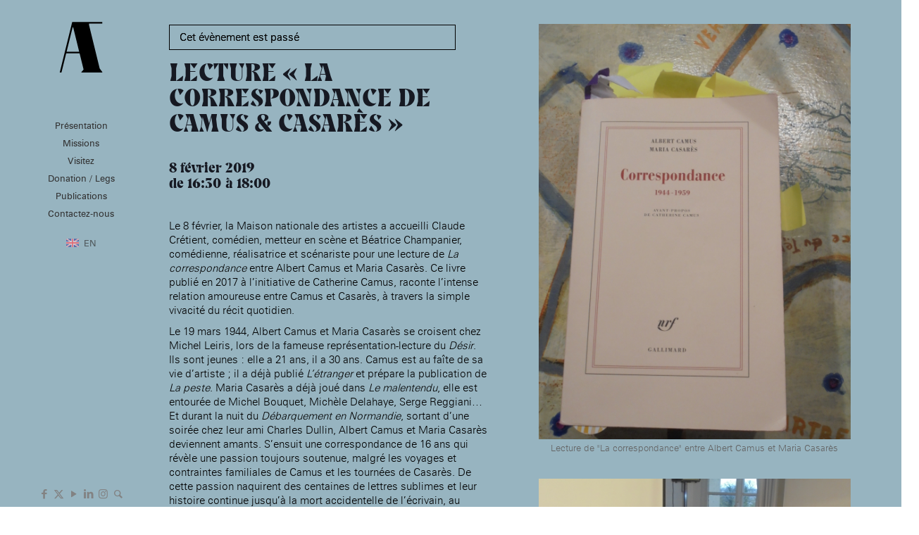

--- FILE ---
content_type: text/html; charset=UTF-8
request_url: https://www.fondationdesartistes.fr/evenement/evenement-mna/lecture-la-correspondance-de-camus-casares/
body_size: 61335
content:
<!DOCTYPE html>
<html lang="fr-FR" class="no-js " itemscope itemtype="https://schema.org/WebPage" >

<head>

<meta charset="UTF-8" />
<meta name='robots' content='index, follow, max-image-preview:large, max-snippet:-1, max-video-preview:-1' />
	<style>img:is([sizes="auto" i], [sizes^="auto," i]) { contain-intrinsic-size: 3000px 1500px }</style>
	<meta name="format-detection" content="telephone=no">
<meta name="viewport" content="width=device-width, initial-scale=1, maximum-scale=1" />
<link rel="shortcut icon" href="https://www.fondationdesartistes.fr/wp-content/uploads/2019/01/fondation-des-artistes.png" type="image/x-icon" />

	<!-- This site is optimized with the Yoast SEO plugin v26.7 - https://yoast.com/wordpress/plugins/seo/ -->
	<title>Lecture &quot;La correspondance de Camus &amp; Casarès&quot; | Fondation des Artistes</title>
	<link rel="canonical" href="https://www.fondationdesartistes.fr/evenement/evenement-mna/lecture-la-correspondance-de-camus-casares/" />
	<meta property="og:locale" content="fr_FR" />
	<meta property="og:type" content="article" />
	<meta property="og:title" content="Lecture &quot;La correspondance de Camus &amp; Casarès&quot; | Fondation des Artistes" />
	<meta property="og:description" content="Le 8 février, la Maison nationale des artistes a accueilli Claude Crétient, comédien, metteur en scène et Béatrice Champanier, comédienne, réalisatrice et scénariste pour une lecture de La correspondance entre […]" />
	<meta property="og:url" content="https://www.fondationdesartistes.fr/evenement/evenement-mna/lecture-la-correspondance-de-camus-casares/" />
	<meta property="og:site_name" content="Fondation des Artistes" />
	<meta property="article:modified_time" content="2019-06-20T14:04:19+00:00" />
	<meta property="og:image" content="https://www.fondationdesartistes.fr/wp-content/uploads/2019/06/DSC04837.jpg" />
	<meta property="og:image:width" content="810" />
	<meta property="og:image:height" content="1080" />
	<meta property="og:image:type" content="image/jpeg" />
	<meta name="twitter:card" content="summary_large_image" />
	<script type="application/ld+json" class="yoast-schema-graph">{"@context":"https://schema.org","@graph":[{"@type":"WebPage","@id":"https://www.fondationdesartistes.fr/evenement/evenement-mna/lecture-la-correspondance-de-camus-casares/","url":"https://www.fondationdesartistes.fr/evenement/evenement-mna/lecture-la-correspondance-de-camus-casares/","name":"Lecture \"La correspondance de Camus & Casarès\" | Fondation des Artistes","isPartOf":{"@id":"https://www.fondationdesartistes.fr/#website"},"primaryImageOfPage":{"@id":"https://www.fondationdesartistes.fr/evenement/evenement-mna/lecture-la-correspondance-de-camus-casares/#primaryimage"},"image":{"@id":"https://www.fondationdesartistes.fr/evenement/evenement-mna/lecture-la-correspondance-de-camus-casares/#primaryimage"},"thumbnailUrl":"https://www.fondationdesartistes.fr/wp-content/uploads/2019/06/DSC04837.jpg","datePublished":"2019-06-20T14:02:37+00:00","dateModified":"2019-06-20T14:04:19+00:00","breadcrumb":{"@id":"https://www.fondationdesartistes.fr/evenement/evenement-mna/lecture-la-correspondance-de-camus-casares/#breadcrumb"},"inLanguage":"fr-FR","potentialAction":[{"@type":"ReadAction","target":["https://www.fondationdesartistes.fr/evenement/evenement-mna/lecture-la-correspondance-de-camus-casares/"]}]},{"@type":"ImageObject","inLanguage":"fr-FR","@id":"https://www.fondationdesartistes.fr/evenement/evenement-mna/lecture-la-correspondance-de-camus-casares/#primaryimage","url":"https://www.fondationdesartistes.fr/wp-content/uploads/2019/06/DSC04837.jpg","contentUrl":"https://www.fondationdesartistes.fr/wp-content/uploads/2019/06/DSC04837.jpg","width":810,"height":1080},{"@type":"BreadcrumbList","@id":"https://www.fondationdesartistes.fr/evenement/evenement-mna/lecture-la-correspondance-de-camus-casares/#breadcrumb","itemListElement":[{"@type":"ListItem","position":1,"name":"Accueil","item":"https://www.fondationdesartistes.fr/"},{"@type":"ListItem","position":2,"name":"Évènements","item":"https://www.fondationdesartistes.fr/evenements/"},{"@type":"ListItem","position":3,"name":"Lecture « La correspondance de Camus &#038; Casarès »"}]},{"@type":"WebSite","@id":"https://www.fondationdesartistes.fr/#website","url":"https://www.fondationdesartistes.fr/","name":"Fondation des Artistes","description":"Accompagnement des artistes","publisher":{"@id":"https://www.fondationdesartistes.fr/#organization"},"potentialAction":[{"@type":"SearchAction","target":{"@type":"EntryPoint","urlTemplate":"https://www.fondationdesartistes.fr/?s={search_term_string}"},"query-input":{"@type":"PropertyValueSpecification","valueRequired":true,"valueName":"search_term_string"}}],"inLanguage":"fr-FR"},{"@type":"Organization","@id":"https://www.fondationdesartistes.fr/#organization","name":"Fondation des Artistes","url":"https://www.fondationdesartistes.fr/","logo":{"@type":"ImageObject","inLanguage":"fr-FR","@id":"https://www.fondationdesartistes.fr/#/schema/logo/image/","url":"https://www.fondationdesartistes.fr/wp-content/uploads/2019/01/mobile-fondation-des-artistes.png","contentUrl":"https://www.fondationdesartistes.fr/wp-content/uploads/2019/01/mobile-fondation-des-artistes.png","width":149,"height":174,"caption":"Fondation des Artistes"},"image":{"@id":"https://www.fondationdesartistes.fr/#/schema/logo/image/"}}]}</script>
	<!-- / Yoast SEO plugin. -->


<link rel='dns-prefetch' href='//www.google.com' />
<link rel='dns-prefetch' href='//fonts.googleapis.com' />
<link rel="alternate" type="application/rss+xml" title="Fondation des Artistes &raquo; Flux" href="https://www.fondationdesartistes.fr/feed/" />
<link rel="alternate" type="application/rss+xml" title="Fondation des Artistes &raquo; Flux des commentaires" href="https://www.fondationdesartistes.fr/comments/feed/" />
<link rel="alternate" type="text/calendar" title="Fondation des Artistes &raquo; Flux iCal" href="https://www.fondationdesartistes.fr/evenements/?ical=1" />
<link rel="alternate" type="application/rss+xml" title="Fondation des Artistes &raquo; Lecture « La correspondance de Camus &#038; Casarès » Flux des commentaires" href="https://www.fondationdesartistes.fr/evenement/evenement-mna/lecture-la-correspondance-de-camus-casares/feed/" />
		<!-- This site uses the Google Analytics by MonsterInsights plugin v9.11.1 - Using Analytics tracking - https://www.monsterinsights.com/ -->
							<script src="//www.googletagmanager.com/gtag/js?id=G-FKRNFWE9TG"  data-cfasync="false" data-wpfc-render="false" type="text/javascript" async></script>
			<script data-cfasync="false" data-wpfc-render="false" type="text/javascript">
				var mi_version = '9.11.1';
				var mi_track_user = true;
				var mi_no_track_reason = '';
								var MonsterInsightsDefaultLocations = {"page_location":"https:\/\/www.fondationdesartistes.fr\/evenement\/evenement-mna\/lecture-la-correspondance-de-camus-casares\/"};
								if ( typeof MonsterInsightsPrivacyGuardFilter === 'function' ) {
					var MonsterInsightsLocations = (typeof MonsterInsightsExcludeQuery === 'object') ? MonsterInsightsPrivacyGuardFilter( MonsterInsightsExcludeQuery ) : MonsterInsightsPrivacyGuardFilter( MonsterInsightsDefaultLocations );
				} else {
					var MonsterInsightsLocations = (typeof MonsterInsightsExcludeQuery === 'object') ? MonsterInsightsExcludeQuery : MonsterInsightsDefaultLocations;
				}

								var disableStrs = [
										'ga-disable-G-FKRNFWE9TG',
									];

				/* Function to detect opted out users */
				function __gtagTrackerIsOptedOut() {
					for (var index = 0; index < disableStrs.length; index++) {
						if (document.cookie.indexOf(disableStrs[index] + '=true') > -1) {
							return true;
						}
					}

					return false;
				}

				/* Disable tracking if the opt-out cookie exists. */
				if (__gtagTrackerIsOptedOut()) {
					for (var index = 0; index < disableStrs.length; index++) {
						window[disableStrs[index]] = true;
					}
				}

				/* Opt-out function */
				function __gtagTrackerOptout() {
					for (var index = 0; index < disableStrs.length; index++) {
						document.cookie = disableStrs[index] + '=true; expires=Thu, 31 Dec 2099 23:59:59 UTC; path=/';
						window[disableStrs[index]] = true;
					}
				}

				if ('undefined' === typeof gaOptout) {
					function gaOptout() {
						__gtagTrackerOptout();
					}
				}
								window.dataLayer = window.dataLayer || [];

				window.MonsterInsightsDualTracker = {
					helpers: {},
					trackers: {},
				};
				if (mi_track_user) {
					function __gtagDataLayer() {
						dataLayer.push(arguments);
					}

					function __gtagTracker(type, name, parameters) {
						if (!parameters) {
							parameters = {};
						}

						if (parameters.send_to) {
							__gtagDataLayer.apply(null, arguments);
							return;
						}

						if (type === 'event') {
														parameters.send_to = monsterinsights_frontend.v4_id;
							var hookName = name;
							if (typeof parameters['event_category'] !== 'undefined') {
								hookName = parameters['event_category'] + ':' + name;
							}

							if (typeof MonsterInsightsDualTracker.trackers[hookName] !== 'undefined') {
								MonsterInsightsDualTracker.trackers[hookName](parameters);
							} else {
								__gtagDataLayer('event', name, parameters);
							}
							
						} else {
							__gtagDataLayer.apply(null, arguments);
						}
					}

					__gtagTracker('js', new Date());
					__gtagTracker('set', {
						'developer_id.dZGIzZG': true,
											});
					if ( MonsterInsightsLocations.page_location ) {
						__gtagTracker('set', MonsterInsightsLocations);
					}
										__gtagTracker('config', 'G-FKRNFWE9TG', {"forceSSL":"true","link_attribution":"true"} );
										window.gtag = __gtagTracker;										(function () {
						/* https://developers.google.com/analytics/devguides/collection/analyticsjs/ */
						/* ga and __gaTracker compatibility shim. */
						var noopfn = function () {
							return null;
						};
						var newtracker = function () {
							return new Tracker();
						};
						var Tracker = function () {
							return null;
						};
						var p = Tracker.prototype;
						p.get = noopfn;
						p.set = noopfn;
						p.send = function () {
							var args = Array.prototype.slice.call(arguments);
							args.unshift('send');
							__gaTracker.apply(null, args);
						};
						var __gaTracker = function () {
							var len = arguments.length;
							if (len === 0) {
								return;
							}
							var f = arguments[len - 1];
							if (typeof f !== 'object' || f === null || typeof f.hitCallback !== 'function') {
								if ('send' === arguments[0]) {
									var hitConverted, hitObject = false, action;
									if ('event' === arguments[1]) {
										if ('undefined' !== typeof arguments[3]) {
											hitObject = {
												'eventAction': arguments[3],
												'eventCategory': arguments[2],
												'eventLabel': arguments[4],
												'value': arguments[5] ? arguments[5] : 1,
											}
										}
									}
									if ('pageview' === arguments[1]) {
										if ('undefined' !== typeof arguments[2]) {
											hitObject = {
												'eventAction': 'page_view',
												'page_path': arguments[2],
											}
										}
									}
									if (typeof arguments[2] === 'object') {
										hitObject = arguments[2];
									}
									if (typeof arguments[5] === 'object') {
										Object.assign(hitObject, arguments[5]);
									}
									if ('undefined' !== typeof arguments[1].hitType) {
										hitObject = arguments[1];
										if ('pageview' === hitObject.hitType) {
											hitObject.eventAction = 'page_view';
										}
									}
									if (hitObject) {
										action = 'timing' === arguments[1].hitType ? 'timing_complete' : hitObject.eventAction;
										hitConverted = mapArgs(hitObject);
										__gtagTracker('event', action, hitConverted);
									}
								}
								return;
							}

							function mapArgs(args) {
								var arg, hit = {};
								var gaMap = {
									'eventCategory': 'event_category',
									'eventAction': 'event_action',
									'eventLabel': 'event_label',
									'eventValue': 'event_value',
									'nonInteraction': 'non_interaction',
									'timingCategory': 'event_category',
									'timingVar': 'name',
									'timingValue': 'value',
									'timingLabel': 'event_label',
									'page': 'page_path',
									'location': 'page_location',
									'title': 'page_title',
									'referrer' : 'page_referrer',
								};
								for (arg in args) {
																		if (!(!args.hasOwnProperty(arg) || !gaMap.hasOwnProperty(arg))) {
										hit[gaMap[arg]] = args[arg];
									} else {
										hit[arg] = args[arg];
									}
								}
								return hit;
							}

							try {
								f.hitCallback();
							} catch (ex) {
							}
						};
						__gaTracker.create = newtracker;
						__gaTracker.getByName = newtracker;
						__gaTracker.getAll = function () {
							return [];
						};
						__gaTracker.remove = noopfn;
						__gaTracker.loaded = true;
						window['__gaTracker'] = __gaTracker;
					})();
									} else {
										console.log("");
					(function () {
						function __gtagTracker() {
							return null;
						}

						window['__gtagTracker'] = __gtagTracker;
						window['gtag'] = __gtagTracker;
					})();
									}
			</script>
							<!-- / Google Analytics by MonsterInsights -->
		<script type="text/javascript">
/* <![CDATA[ */
window._wpemojiSettings = {"baseUrl":"https:\/\/s.w.org\/images\/core\/emoji\/16.0.1\/72x72\/","ext":".png","svgUrl":"https:\/\/s.w.org\/images\/core\/emoji\/16.0.1\/svg\/","svgExt":".svg","source":{"concatemoji":"https:\/\/www.fondationdesartistes.fr\/wp-includes\/js\/wp-emoji-release.min.js?ver=6.8.3"}};
/*! This file is auto-generated */
!function(s,n){var o,i,e;function c(e){try{var t={supportTests:e,timestamp:(new Date).valueOf()};sessionStorage.setItem(o,JSON.stringify(t))}catch(e){}}function p(e,t,n){e.clearRect(0,0,e.canvas.width,e.canvas.height),e.fillText(t,0,0);var t=new Uint32Array(e.getImageData(0,0,e.canvas.width,e.canvas.height).data),a=(e.clearRect(0,0,e.canvas.width,e.canvas.height),e.fillText(n,0,0),new Uint32Array(e.getImageData(0,0,e.canvas.width,e.canvas.height).data));return t.every(function(e,t){return e===a[t]})}function u(e,t){e.clearRect(0,0,e.canvas.width,e.canvas.height),e.fillText(t,0,0);for(var n=e.getImageData(16,16,1,1),a=0;a<n.data.length;a++)if(0!==n.data[a])return!1;return!0}function f(e,t,n,a){switch(t){case"flag":return n(e,"\ud83c\udff3\ufe0f\u200d\u26a7\ufe0f","\ud83c\udff3\ufe0f\u200b\u26a7\ufe0f")?!1:!n(e,"\ud83c\udde8\ud83c\uddf6","\ud83c\udde8\u200b\ud83c\uddf6")&&!n(e,"\ud83c\udff4\udb40\udc67\udb40\udc62\udb40\udc65\udb40\udc6e\udb40\udc67\udb40\udc7f","\ud83c\udff4\u200b\udb40\udc67\u200b\udb40\udc62\u200b\udb40\udc65\u200b\udb40\udc6e\u200b\udb40\udc67\u200b\udb40\udc7f");case"emoji":return!a(e,"\ud83e\udedf")}return!1}function g(e,t,n,a){var r="undefined"!=typeof WorkerGlobalScope&&self instanceof WorkerGlobalScope?new OffscreenCanvas(300,150):s.createElement("canvas"),o=r.getContext("2d",{willReadFrequently:!0}),i=(o.textBaseline="top",o.font="600 32px Arial",{});return e.forEach(function(e){i[e]=t(o,e,n,a)}),i}function t(e){var t=s.createElement("script");t.src=e,t.defer=!0,s.head.appendChild(t)}"undefined"!=typeof Promise&&(o="wpEmojiSettingsSupports",i=["flag","emoji"],n.supports={everything:!0,everythingExceptFlag:!0},e=new Promise(function(e){s.addEventListener("DOMContentLoaded",e,{once:!0})}),new Promise(function(t){var n=function(){try{var e=JSON.parse(sessionStorage.getItem(o));if("object"==typeof e&&"number"==typeof e.timestamp&&(new Date).valueOf()<e.timestamp+604800&&"object"==typeof e.supportTests)return e.supportTests}catch(e){}return null}();if(!n){if("undefined"!=typeof Worker&&"undefined"!=typeof OffscreenCanvas&&"undefined"!=typeof URL&&URL.createObjectURL&&"undefined"!=typeof Blob)try{var e="postMessage("+g.toString()+"("+[JSON.stringify(i),f.toString(),p.toString(),u.toString()].join(",")+"));",a=new Blob([e],{type:"text/javascript"}),r=new Worker(URL.createObjectURL(a),{name:"wpTestEmojiSupports"});return void(r.onmessage=function(e){c(n=e.data),r.terminate(),t(n)})}catch(e){}c(n=g(i,f,p,u))}t(n)}).then(function(e){for(var t in e)n.supports[t]=e[t],n.supports.everything=n.supports.everything&&n.supports[t],"flag"!==t&&(n.supports.everythingExceptFlag=n.supports.everythingExceptFlag&&n.supports[t]);n.supports.everythingExceptFlag=n.supports.everythingExceptFlag&&!n.supports.flag,n.DOMReady=!1,n.readyCallback=function(){n.DOMReady=!0}}).then(function(){return e}).then(function(){var e;n.supports.everything||(n.readyCallback(),(e=n.source||{}).concatemoji?t(e.concatemoji):e.wpemoji&&e.twemoji&&(t(e.twemoji),t(e.wpemoji)))}))}((window,document),window._wpemojiSettings);
/* ]]> */
</script>
<link rel='stylesheet' id='tribe-events-calendar-pro-style-css' href='https://www.fondationdesartistes.fr/wp-content/plugins/events-calendar-pro/src/resources/css/tribe-events-pro-skeleton.min.css?ver=4.5' type='text/css' media='all' />
<link rel='stylesheet' id='tribe-events-calendar-pro-mobile-style-css' href='https://www.fondationdesartistes.fr/wp-content/plugins/events-calendar-pro/src/resources/css/tribe-events-pro-theme-mobile.min.css?ver=4.5' type='text/css' media='only screen and (max-width: 768px)' />
<link rel='stylesheet' id='tribe-events-custom-jquery-styles-css' href='https://www.fondationdesartistes.fr/wp-content/plugins/the-events-calendar/vendor/jquery/smoothness/jquery-ui-1.8.23.custom.css?ver=4.7.2' type='text/css' media='all' />
<link rel='stylesheet' id='tribe-events-bootstrap-datepicker-css-css' href='https://www.fondationdesartistes.fr/wp-content/plugins/the-events-calendar/vendor/bootstrap-datepicker/css/bootstrap-datepicker.standalone.min.css?ver=4.7.2' type='text/css' media='all' />
<link rel='stylesheet' id='tribe-events-calendar-style-css' href='https://www.fondationdesartistes.fr/wp-content/plugins/the-events-calendar/src/resources/css/tribe-events-skeleton.min.css?ver=4.7.2' type='text/css' media='all' />
<link rel='stylesheet' id='tribe-events-calendar-full-pro-mobile-style-css' href='https://www.fondationdesartistes.fr/wp-content/plugins/events-calendar-pro/src/resources/css/tribe-events-pro-full-mobile.min.css?ver=4.5' type='text/css' media='only screen and (max-width: 768px)' />
<style id='wp-emoji-styles-inline-css' type='text/css'>

	img.wp-smiley, img.emoji {
		display: inline !important;
		border: none !important;
		box-shadow: none !important;
		height: 1em !important;
		width: 1em !important;
		margin: 0 0.07em !important;
		vertical-align: -0.1em !important;
		background: none !important;
		padding: 0 !important;
	}
</style>
<link rel='stylesheet' id='wp-block-library-css' href='https://www.fondationdesartistes.fr/wp-includes/css/dist/block-library/style.min.css?ver=6.8.3' type='text/css' media='all' />
<style id='classic-theme-styles-inline-css' type='text/css'>
/*! This file is auto-generated */
.wp-block-button__link{color:#fff;background-color:#32373c;border-radius:9999px;box-shadow:none;text-decoration:none;padding:calc(.667em + 2px) calc(1.333em + 2px);font-size:1.125em}.wp-block-file__button{background:#32373c;color:#fff;text-decoration:none}
</style>
<link rel='stylesheet' id='wp-components-css' href='https://www.fondationdesartistes.fr/wp-includes/css/dist/components/style.min.css?ver=6.8.3' type='text/css' media='all' />
<link rel='stylesheet' id='wp-preferences-css' href='https://www.fondationdesartistes.fr/wp-includes/css/dist/preferences/style.min.css?ver=6.8.3' type='text/css' media='all' />
<link rel='stylesheet' id='wp-block-editor-css' href='https://www.fondationdesartistes.fr/wp-includes/css/dist/block-editor/style.min.css?ver=6.8.3' type='text/css' media='all' />
<link rel='stylesheet' id='popup-maker-block-library-style-css' href='https://www.fondationdesartistes.fr/wp-content/plugins/popup-maker/dist/packages/block-library-style.css?ver=dbea705cfafe089d65f1' type='text/css' media='all' />
<style id='global-styles-inline-css' type='text/css'>
:root{--wp--preset--aspect-ratio--square: 1;--wp--preset--aspect-ratio--4-3: 4/3;--wp--preset--aspect-ratio--3-4: 3/4;--wp--preset--aspect-ratio--3-2: 3/2;--wp--preset--aspect-ratio--2-3: 2/3;--wp--preset--aspect-ratio--16-9: 16/9;--wp--preset--aspect-ratio--9-16: 9/16;--wp--preset--color--black: #000000;--wp--preset--color--cyan-bluish-gray: #abb8c3;--wp--preset--color--white: #ffffff;--wp--preset--color--pale-pink: #f78da7;--wp--preset--color--vivid-red: #cf2e2e;--wp--preset--color--luminous-vivid-orange: #ff6900;--wp--preset--color--luminous-vivid-amber: #fcb900;--wp--preset--color--light-green-cyan: #7bdcb5;--wp--preset--color--vivid-green-cyan: #00d084;--wp--preset--color--pale-cyan-blue: #8ed1fc;--wp--preset--color--vivid-cyan-blue: #0693e3;--wp--preset--color--vivid-purple: #9b51e0;--wp--preset--gradient--vivid-cyan-blue-to-vivid-purple: linear-gradient(135deg,rgba(6,147,227,1) 0%,rgb(155,81,224) 100%);--wp--preset--gradient--light-green-cyan-to-vivid-green-cyan: linear-gradient(135deg,rgb(122,220,180) 0%,rgb(0,208,130) 100%);--wp--preset--gradient--luminous-vivid-amber-to-luminous-vivid-orange: linear-gradient(135deg,rgba(252,185,0,1) 0%,rgba(255,105,0,1) 100%);--wp--preset--gradient--luminous-vivid-orange-to-vivid-red: linear-gradient(135deg,rgba(255,105,0,1) 0%,rgb(207,46,46) 100%);--wp--preset--gradient--very-light-gray-to-cyan-bluish-gray: linear-gradient(135deg,rgb(238,238,238) 0%,rgb(169,184,195) 100%);--wp--preset--gradient--cool-to-warm-spectrum: linear-gradient(135deg,rgb(74,234,220) 0%,rgb(151,120,209) 20%,rgb(207,42,186) 40%,rgb(238,44,130) 60%,rgb(251,105,98) 80%,rgb(254,248,76) 100%);--wp--preset--gradient--blush-light-purple: linear-gradient(135deg,rgb(255,206,236) 0%,rgb(152,150,240) 100%);--wp--preset--gradient--blush-bordeaux: linear-gradient(135deg,rgb(254,205,165) 0%,rgb(254,45,45) 50%,rgb(107,0,62) 100%);--wp--preset--gradient--luminous-dusk: linear-gradient(135deg,rgb(255,203,112) 0%,rgb(199,81,192) 50%,rgb(65,88,208) 100%);--wp--preset--gradient--pale-ocean: linear-gradient(135deg,rgb(255,245,203) 0%,rgb(182,227,212) 50%,rgb(51,167,181) 100%);--wp--preset--gradient--electric-grass: linear-gradient(135deg,rgb(202,248,128) 0%,rgb(113,206,126) 100%);--wp--preset--gradient--midnight: linear-gradient(135deg,rgb(2,3,129) 0%,rgb(40,116,252) 100%);--wp--preset--font-size--small: 13px;--wp--preset--font-size--medium: 20px;--wp--preset--font-size--large: 36px;--wp--preset--font-size--x-large: 42px;--wp--preset--spacing--20: 0.44rem;--wp--preset--spacing--30: 0.67rem;--wp--preset--spacing--40: 1rem;--wp--preset--spacing--50: 1.5rem;--wp--preset--spacing--60: 2.25rem;--wp--preset--spacing--70: 3.38rem;--wp--preset--spacing--80: 5.06rem;--wp--preset--shadow--natural: 6px 6px 9px rgba(0, 0, 0, 0.2);--wp--preset--shadow--deep: 12px 12px 50px rgba(0, 0, 0, 0.4);--wp--preset--shadow--sharp: 6px 6px 0px rgba(0, 0, 0, 0.2);--wp--preset--shadow--outlined: 6px 6px 0px -3px rgba(255, 255, 255, 1), 6px 6px rgba(0, 0, 0, 1);--wp--preset--shadow--crisp: 6px 6px 0px rgba(0, 0, 0, 1);}:where(.is-layout-flex){gap: 0.5em;}:where(.is-layout-grid){gap: 0.5em;}body .is-layout-flex{display: flex;}.is-layout-flex{flex-wrap: wrap;align-items: center;}.is-layout-flex > :is(*, div){margin: 0;}body .is-layout-grid{display: grid;}.is-layout-grid > :is(*, div){margin: 0;}:where(.wp-block-columns.is-layout-flex){gap: 2em;}:where(.wp-block-columns.is-layout-grid){gap: 2em;}:where(.wp-block-post-template.is-layout-flex){gap: 1.25em;}:where(.wp-block-post-template.is-layout-grid){gap: 1.25em;}.has-black-color{color: var(--wp--preset--color--black) !important;}.has-cyan-bluish-gray-color{color: var(--wp--preset--color--cyan-bluish-gray) !important;}.has-white-color{color: var(--wp--preset--color--white) !important;}.has-pale-pink-color{color: var(--wp--preset--color--pale-pink) !important;}.has-vivid-red-color{color: var(--wp--preset--color--vivid-red) !important;}.has-luminous-vivid-orange-color{color: var(--wp--preset--color--luminous-vivid-orange) !important;}.has-luminous-vivid-amber-color{color: var(--wp--preset--color--luminous-vivid-amber) !important;}.has-light-green-cyan-color{color: var(--wp--preset--color--light-green-cyan) !important;}.has-vivid-green-cyan-color{color: var(--wp--preset--color--vivid-green-cyan) !important;}.has-pale-cyan-blue-color{color: var(--wp--preset--color--pale-cyan-blue) !important;}.has-vivid-cyan-blue-color{color: var(--wp--preset--color--vivid-cyan-blue) !important;}.has-vivid-purple-color{color: var(--wp--preset--color--vivid-purple) !important;}.has-black-background-color{background-color: var(--wp--preset--color--black) !important;}.has-cyan-bluish-gray-background-color{background-color: var(--wp--preset--color--cyan-bluish-gray) !important;}.has-white-background-color{background-color: var(--wp--preset--color--white) !important;}.has-pale-pink-background-color{background-color: var(--wp--preset--color--pale-pink) !important;}.has-vivid-red-background-color{background-color: var(--wp--preset--color--vivid-red) !important;}.has-luminous-vivid-orange-background-color{background-color: var(--wp--preset--color--luminous-vivid-orange) !important;}.has-luminous-vivid-amber-background-color{background-color: var(--wp--preset--color--luminous-vivid-amber) !important;}.has-light-green-cyan-background-color{background-color: var(--wp--preset--color--light-green-cyan) !important;}.has-vivid-green-cyan-background-color{background-color: var(--wp--preset--color--vivid-green-cyan) !important;}.has-pale-cyan-blue-background-color{background-color: var(--wp--preset--color--pale-cyan-blue) !important;}.has-vivid-cyan-blue-background-color{background-color: var(--wp--preset--color--vivid-cyan-blue) !important;}.has-vivid-purple-background-color{background-color: var(--wp--preset--color--vivid-purple) !important;}.has-black-border-color{border-color: var(--wp--preset--color--black) !important;}.has-cyan-bluish-gray-border-color{border-color: var(--wp--preset--color--cyan-bluish-gray) !important;}.has-white-border-color{border-color: var(--wp--preset--color--white) !important;}.has-pale-pink-border-color{border-color: var(--wp--preset--color--pale-pink) !important;}.has-vivid-red-border-color{border-color: var(--wp--preset--color--vivid-red) !important;}.has-luminous-vivid-orange-border-color{border-color: var(--wp--preset--color--luminous-vivid-orange) !important;}.has-luminous-vivid-amber-border-color{border-color: var(--wp--preset--color--luminous-vivid-amber) !important;}.has-light-green-cyan-border-color{border-color: var(--wp--preset--color--light-green-cyan) !important;}.has-vivid-green-cyan-border-color{border-color: var(--wp--preset--color--vivid-green-cyan) !important;}.has-pale-cyan-blue-border-color{border-color: var(--wp--preset--color--pale-cyan-blue) !important;}.has-vivid-cyan-blue-border-color{border-color: var(--wp--preset--color--vivid-cyan-blue) !important;}.has-vivid-purple-border-color{border-color: var(--wp--preset--color--vivid-purple) !important;}.has-vivid-cyan-blue-to-vivid-purple-gradient-background{background: var(--wp--preset--gradient--vivid-cyan-blue-to-vivid-purple) !important;}.has-light-green-cyan-to-vivid-green-cyan-gradient-background{background: var(--wp--preset--gradient--light-green-cyan-to-vivid-green-cyan) !important;}.has-luminous-vivid-amber-to-luminous-vivid-orange-gradient-background{background: var(--wp--preset--gradient--luminous-vivid-amber-to-luminous-vivid-orange) !important;}.has-luminous-vivid-orange-to-vivid-red-gradient-background{background: var(--wp--preset--gradient--luminous-vivid-orange-to-vivid-red) !important;}.has-very-light-gray-to-cyan-bluish-gray-gradient-background{background: var(--wp--preset--gradient--very-light-gray-to-cyan-bluish-gray) !important;}.has-cool-to-warm-spectrum-gradient-background{background: var(--wp--preset--gradient--cool-to-warm-spectrum) !important;}.has-blush-light-purple-gradient-background{background: var(--wp--preset--gradient--blush-light-purple) !important;}.has-blush-bordeaux-gradient-background{background: var(--wp--preset--gradient--blush-bordeaux) !important;}.has-luminous-dusk-gradient-background{background: var(--wp--preset--gradient--luminous-dusk) !important;}.has-pale-ocean-gradient-background{background: var(--wp--preset--gradient--pale-ocean) !important;}.has-electric-grass-gradient-background{background: var(--wp--preset--gradient--electric-grass) !important;}.has-midnight-gradient-background{background: var(--wp--preset--gradient--midnight) !important;}.has-small-font-size{font-size: var(--wp--preset--font-size--small) !important;}.has-medium-font-size{font-size: var(--wp--preset--font-size--medium) !important;}.has-large-font-size{font-size: var(--wp--preset--font-size--large) !important;}.has-x-large-font-size{font-size: var(--wp--preset--font-size--x-large) !important;}
:where(.wp-block-post-template.is-layout-flex){gap: 1.25em;}:where(.wp-block-post-template.is-layout-grid){gap: 1.25em;}
:where(.wp-block-columns.is-layout-flex){gap: 2em;}:where(.wp-block-columns.is-layout-grid){gap: 2em;}
:root :where(.wp-block-pullquote){font-size: 1.5em;line-height: 1.6;}
</style>
<link rel='stylesheet' id='bwg_sumoselect-css' href='https://www.fondationdesartistes.fr/wp-content/plugins/photo-gallery/css/sumoselect.min.css?ver=3.0.3' type='text/css' media='all' />
<link rel='stylesheet' id='bwg_font-awesome-css' href='https://www.fondationdesartistes.fr/wp-content/plugins/photo-gallery/css/font-awesome/font-awesome.min.css?ver=4.6.3' type='text/css' media='all' />
<link rel='stylesheet' id='bwg_mCustomScrollbar-css' href='https://www.fondationdesartistes.fr/wp-content/plugins/photo-gallery/css/jquery.mCustomScrollbar.min.css?ver=2.5.13' type='text/css' media='all' />
<link rel='stylesheet' id='dashicons-css' href='https://www.fondationdesartistes.fr/wp-includes/css/dashicons.min.css?ver=6.8.3' type='text/css' media='all' />
<link rel='stylesheet' id='bwg_googlefonts-css' href='https://fonts.googleapis.com/css?family=Ubuntu&#038;subset=greek,latin,greek-ext,vietnamese,cyrillic-ext,latin-ext,cyrillic' type='text/css' media='all' />
<link rel='stylesheet' id='bwg_frontend-css' href='https://www.fondationdesartistes.fr/wp-content/plugins/photo-gallery/css/bwg_frontend.css?ver=2.5.13' type='text/css' media='all' />
<link rel='stylesheet' id='mfn-be-css' href='https://www.fondationdesartistes.fr/wp-content/themes/betheme/css/be.css?ver=27.5.2.1' type='text/css' media='all' />
<link rel='stylesheet' id='mfn-animations-css' href='https://www.fondationdesartistes.fr/wp-content/themes/betheme/assets/animations/animations.min.css?ver=27.5.2.1' type='text/css' media='all' />
<link rel='stylesheet' id='mfn-font-awesome-css' href='https://www.fondationdesartistes.fr/wp-content/themes/betheme/fonts/fontawesome/fontawesome.css?ver=27.5.2.1' type='text/css' media='all' />
<link rel='stylesheet' id='mfn-jplayer-css' href='https://www.fondationdesartistes.fr/wp-content/themes/betheme/assets/jplayer/css/jplayer.blue.monday.min.css?ver=27.5.2.1' type='text/css' media='all' />
<link rel='stylesheet' id='mfn-responsive-css' href='https://www.fondationdesartistes.fr/wp-content/themes/betheme/css/responsive.css?ver=27.5.2.1' type='text/css' media='all' />
<link rel='stylesheet' id='mfn-fonts-css' href='https://fonts.googleapis.com/css?family=Roboto%3A1%2C300%2C400%2C400italic%2C500%2C700%2C700italic&#038;display=swap&#038;ver=6.8.3' type='text/css' media='all' />
<link rel='stylesheet' id='popup-maker-site-css' href='//www.fondationdesartistes.fr/wp-content/uploads/pum/pum-site-styles.css?generated=1760963677&#038;ver=1.21.5' type='text/css' media='all' />
<link rel='stylesheet' id='gforms_reset_css-css' href='https://www.fondationdesartistes.fr/wp-content/plugins/gravityforms/css/formreset.min.css?ver=2.2.6.4' type='text/css' media='all' />
<link rel='stylesheet' id='gforms_formsmain_css-css' href='https://www.fondationdesartistes.fr/wp-content/plugins/gravityforms/css/formsmain.min.css?ver=2.2.6.4' type='text/css' media='all' />
<link rel='stylesheet' id='gforms_ready_class_css-css' href='https://www.fondationdesartistes.fr/wp-content/plugins/gravityforms/css/readyclass.min.css?ver=2.2.6.4' type='text/css' media='all' />
<link rel='stylesheet' id='gforms_browsers_css-css' href='https://www.fondationdesartistes.fr/wp-content/plugins/gravityforms/css/browsers.min.css?ver=2.2.6.4' type='text/css' media='all' />
<link rel='stylesheet' id='font-awesome-css' href='https://www.fondationdesartistes.fr/wp-content/plugins/wp-menufic/assets/css/font-awesome.min.css?ver=6.8.3' type='text/css' media='all' />
<link rel='stylesheet' id='wp-menufic-styles-css' href='https://www.fondationdesartistes.fr/wp-content/plugins/wp-menufic/assets/css/styles.min.css?ver=6.8.3' type='text/css' media='all' />
<style id='wp-menufic-styles-inline-css' type='text/css'>

			.wpmf-menu-area li.current_page_item>.link__wrap>a {
			    background: ;
			    color: ;
			}
			.wpmf-menu-area li.current_page_item>.link__wrap>a:hover {
			    background: ;
			    color: ;
			}
		
			.wpmf-contact a{
			    font-size: ;
			}
			.wpmf-menu-area a.wpmf-link{
			    font-size: ;
			}
			.wpmf-menu-area .nav-header .wpmf-title{
			    font-size: ;
			}
			.wpmf-container .wpmf-toggle-menu, .wpmf-container .wpmf-toggle-menu i{
			    font-size: ;
			}			
		
			@media (max-width: 767.98px) {
				.wpmf-contact a{
				    font-size: ;
				}
				.wpmf-menu-area a.wpmf-link{
				    font-size: ;
				}
				.wpmf-menu-area .nav-header .wpmf-title{
				    font-size: ;
				}
				.wpmf-container .wpmf-toggle-menu, .wpmf-container .wpmf-toggle-menu i{
				    font-size: ;
				}
			}
			.wpmf-logo img{
    max-width: 100%;
max-height:80px;}
</style>
<style id='mfn-dynamic-inline-css' type='text/css'>
@font-face{font-family:"Zurich";src:url("https://fondationdesartistes.fr/wp-content/uploads/2018/11/ZurichBTWGL4-Regular-1.ttf") format("woff");font-weight:normal;font-style:normal;font-display:swap}@font-face{font-family:"Nogent";src:url("https://fondationdesartistes.fr/wp-content/uploads/2018/12/Nogent.woff") format("woff");font-weight:normal;font-style:normal;font-display:swap}
html{background-color:#ffffff}#Wrapper,#Content,.mfn-popup .mfn-popup-content,.mfn-off-canvas-sidebar .mfn-off-canvas-content-wrapper,.mfn-cart-holder,.mfn-header-login,#Top_bar .search_wrapper,#Top_bar .top_bar_right .mfn-live-search-box,.column_livesearch .mfn-live-search-wrapper,.column_livesearch .mfn-live-search-box{background-color:#ffffff}.layout-boxed.mfn-bebuilder-header.mfn-ui #Wrapper .mfn-only-sample-content{background-color:#ffffff}body:not(.template-slider) #Header{min-height:0px}body.header-below:not(.template-slider) #Header{padding-top:0px}.elementor-page.elementor-default #Content .the_content .section_wrapper{max-width:100%}.elementor-page.elementor-default #Content .section.the_content{width:100%}.elementor-page.elementor-default #Content .section_wrapper .the_content_wrapper{margin-left:0;margin-right:0;width:100%}body,span.date_label,.timeline_items li h3 span,input[type="date"],input[type="text"],input[type="password"],input[type="tel"],input[type="email"],input[type="url"],textarea,select,.offer_li .title h3,.mfn-menu-item-megamenu{font-family:"Zurich",-apple-system,BlinkMacSystemFont,"Segoe UI",Roboto,Oxygen-Sans,Ubuntu,Cantarell,"Helvetica Neue",sans-serif}#menu > ul > li > a,#overlay-menu ul li a{font-family:"Roboto",-apple-system,BlinkMacSystemFont,"Segoe UI",Roboto,Oxygen-Sans,Ubuntu,Cantarell,"Helvetica Neue",sans-serif}#Subheader .title{font-family:"Nogent",-apple-system,BlinkMacSystemFont,"Segoe UI",Roboto,Oxygen-Sans,Ubuntu,Cantarell,"Helvetica Neue",sans-serif}h1,h2,h3,h4,.text-logo #logo{font-family:"Roboto",-apple-system,BlinkMacSystemFont,"Segoe UI",Roboto,Oxygen-Sans,Ubuntu,Cantarell,"Helvetica Neue",sans-serif}h5,h6{font-family:"Roboto",-apple-system,BlinkMacSystemFont,"Segoe UI",Roboto,Oxygen-Sans,Ubuntu,Cantarell,"Helvetica Neue",sans-serif}blockquote{font-family:"Roboto",-apple-system,BlinkMacSystemFont,"Segoe UI",Roboto,Oxygen-Sans,Ubuntu,Cantarell,"Helvetica Neue",sans-serif}.chart_box .chart .num,.counter .desc_wrapper .number-wrapper,.how_it_works .image .number,.pricing-box .plan-header .price,.quick_fact .number-wrapper,.woocommerce .product div.entry-summary .price{font-family:"Roboto",-apple-system,BlinkMacSystemFont,"Segoe UI",Roboto,Oxygen-Sans,Ubuntu,Cantarell,"Helvetica Neue",sans-serif}body,.mfn-menu-item-megamenu{font-size:14px;line-height:25px;font-weight:400;letter-spacing:0px}.big{font-size:16px;line-height:28px;font-weight:400;letter-spacing:0px}#menu > ul > li > a,#overlay-menu ul li a{font-size:15px;font-weight:400;letter-spacing:0px}#overlay-menu ul li a{line-height:22.5px}#Subheader .title{font-size:30px;line-height:35px;font-weight:400;letter-spacing:1px}h1,.text-logo #logo{font-size:48px;line-height:50px;font-weight:400;letter-spacing:0px}h2{font-size:30px;line-height:34px;font-weight:300;letter-spacing:0px}h3,.woocommerce ul.products li.product h3,.woocommerce #customer_login h2{font-size:25px;line-height:29px;font-weight:300;letter-spacing:0px}h4,.woocommerce .woocommerce-order-details__title,.woocommerce .wc-bacs-bank-details-heading,.woocommerce .woocommerce-customer-details h2{font-size:21px;line-height:25px;font-weight:500;letter-spacing:0px}h5{font-size:15px;line-height:25px;font-weight:700;letter-spacing:0px}h6{font-size:14px;line-height:25px;font-weight:400;letter-spacing:0px}#Intro .intro-title{font-size:70px;line-height:70px;font-weight:400;letter-spacing:0px}@media only screen and (min-width:768px) and (max-width:959px){body,.mfn-menu-item-megamenu{font-size:14px;line-height:25px;font-weight:400;letter-spacing:0px}.big{font-size:16px;line-height:28px;font-weight:400;letter-spacing:0px}#menu > ul > li > a,#overlay-menu ul li a{font-size:15px;font-weight:400;letter-spacing:0px}#overlay-menu ul li a{line-height:22.5px}#Subheader .title{font-size:30px;line-height:35px;font-weight:400;letter-spacing:1px}h1,.text-logo #logo{font-size:48px;line-height:50px;font-weight:400;letter-spacing:0px}h2{font-size:30px;line-height:34px;font-weight:300;letter-spacing:0px}h3,.woocommerce ul.products li.product h3,.woocommerce #customer_login h2{font-size:25px;line-height:29px;font-weight:300;letter-spacing:0px}h4,.woocommerce .woocommerce-order-details__title,.woocommerce .wc-bacs-bank-details-heading,.woocommerce .woocommerce-customer-details h2{font-size:21px;line-height:25px;font-weight:500;letter-spacing:0px}h5{font-size:15px;line-height:25px;font-weight:700;letter-spacing:0px}h6{font-size:14px;line-height:25px;font-weight:400;letter-spacing:0px}#Intro .intro-title{font-size:70px;line-height:70px;font-weight:400;letter-spacing:0px}blockquote{font-size:15px}.chart_box .chart .num{font-size:45px;line-height:45px}.counter .desc_wrapper .number-wrapper{font-size:45px;line-height:45px}.counter .desc_wrapper .title{font-size:14px;line-height:18px}.faq .question .title{font-size:14px}.fancy_heading .title{font-size:38px;line-height:38px}.offer .offer_li .desc_wrapper .title h3{font-size:32px;line-height:32px}.offer_thumb_ul li.offer_thumb_li .desc_wrapper .title h3{font-size:32px;line-height:32px}.pricing-box .plan-header h2{font-size:27px;line-height:27px}.pricing-box .plan-header .price > span{font-size:40px;line-height:40px}.pricing-box .plan-header .price sup.currency{font-size:18px;line-height:18px}.pricing-box .plan-header .price sup.period{font-size:14px;line-height:14px}.quick_fact .number-wrapper{font-size:80px;line-height:80px}.trailer_box .desc h2{font-size:27px;line-height:27px}.widget > h3{font-size:17px;line-height:20px}}@media only screen and (min-width:480px) and (max-width:767px){body,.mfn-menu-item-megamenu{font-size:14px;line-height:25px;font-weight:400;letter-spacing:0px}.big{font-size:16px;line-height:28px;font-weight:400;letter-spacing:0px}#menu > ul > li > a,#overlay-menu ul li a{font-size:15px;font-weight:400;letter-spacing:0px}#overlay-menu ul li a{line-height:22.5px}#Subheader .title{font-size:30px;line-height:35px;font-weight:400;letter-spacing:1px}h1,.text-logo #logo{font-size:48px;line-height:50px;font-weight:400;letter-spacing:0px}h2{font-size:30px;line-height:34px;font-weight:300;letter-spacing:0px}h3,.woocommerce ul.products li.product h3,.woocommerce #customer_login h2{font-size:25px;line-height:29px;font-weight:300;letter-spacing:0px}h4,.woocommerce .woocommerce-order-details__title,.woocommerce .wc-bacs-bank-details-heading,.woocommerce .woocommerce-customer-details h2{font-size:21px;line-height:25px;font-weight:500;letter-spacing:0px}h5{font-size:15px;line-height:25px;font-weight:700;letter-spacing:0px}h6{font-size:14px;line-height:25px;font-weight:400;letter-spacing:0px}#Intro .intro-title{font-size:70px;line-height:70px;font-weight:400;letter-spacing:0px}blockquote{font-size:14px}.chart_box .chart .num{font-size:40px;line-height:40px}.counter .desc_wrapper .number-wrapper{font-size:40px;line-height:40px}.counter .desc_wrapper .title{font-size:13px;line-height:16px}.faq .question .title{font-size:13px}.fancy_heading .title{font-size:34px;line-height:34px}.offer .offer_li .desc_wrapper .title h3{font-size:28px;line-height:28px}.offer_thumb_ul li.offer_thumb_li .desc_wrapper .title h3{font-size:28px;line-height:28px}.pricing-box .plan-header h2{font-size:24px;line-height:24px}.pricing-box .plan-header .price > span{font-size:34px;line-height:34px}.pricing-box .plan-header .price sup.currency{font-size:16px;line-height:16px}.pricing-box .plan-header .price sup.period{font-size:13px;line-height:13px}.quick_fact .number-wrapper{font-size:70px;line-height:70px}.trailer_box .desc h2{font-size:24px;line-height:24px}.widget > h3{font-size:16px;line-height:19px}}@media only screen and (max-width:479px){body,.mfn-menu-item-megamenu{font-size:14px;line-height:25px;font-weight:400;letter-spacing:0px}.big{font-size:16px;line-height:28px;font-weight:400;letter-spacing:0px}#menu > ul > li > a,#overlay-menu ul li a{font-size:15px;font-weight:400;letter-spacing:0px}#overlay-menu ul li a{line-height:22.5px}#Subheader .title{font-size:30px;line-height:35px;font-weight:400;letter-spacing:1px}h1,.text-logo #logo{font-size:48px;line-height:50px;font-weight:400;letter-spacing:0px}h2{font-size:30px;line-height:34px;font-weight:300;letter-spacing:0px}h3,.woocommerce ul.products li.product h3,.woocommerce #customer_login h2{font-size:25px;line-height:29px;font-weight:300;letter-spacing:0px}h4,.woocommerce .woocommerce-order-details__title,.woocommerce .wc-bacs-bank-details-heading,.woocommerce .woocommerce-customer-details h2{font-size:21px;line-height:25px;font-weight:500;letter-spacing:0px}h5{font-size:15px;line-height:25px;font-weight:700;letter-spacing:0px}h6{font-size:14px;line-height:25px;font-weight:400;letter-spacing:0px}#Intro .intro-title{font-size:70px;line-height:70px;font-weight:400;letter-spacing:0px}blockquote{font-size:13px}.chart_box .chart .num{font-size:35px;line-height:35px}.counter .desc_wrapper .number-wrapper{font-size:35px;line-height:35px}.counter .desc_wrapper .title{font-size:13px;line-height:26px}.faq .question .title{font-size:13px}.fancy_heading .title{font-size:30px;line-height:30px}.offer .offer_li .desc_wrapper .title h3{font-size:26px;line-height:26px}.offer_thumb_ul li.offer_thumb_li .desc_wrapper .title h3{font-size:26px;line-height:26px}.pricing-box .plan-header h2{font-size:21px;line-height:21px}.pricing-box .plan-header .price > span{font-size:32px;line-height:32px}.pricing-box .plan-header .price sup.currency{font-size:14px;line-height:14px}.pricing-box .plan-header .price sup.period{font-size:13px;line-height:13px}.quick_fact .number-wrapper{font-size:60px;line-height:60px}.trailer_box .desc h2{font-size:21px;line-height:21px}.widget > h3{font-size:15px;line-height:18px}}.with_aside .sidebar.columns{width:23%}.with_aside .sections_group{width:77%}.aside_both .sidebar.columns{width:18%}.aside_both .sidebar.sidebar-1{margin-left:-82%}.aside_both .sections_group{width:64%;margin-left:18%}@media only screen and (min-width:1240px){#Wrapper,.with_aside .content_wrapper{max-width:1240px}body.layout-boxed.mfn-header-scrolled .mfn-header-tmpl.mfn-sticky-layout-width{max-width:1240px;left:0;right:0;margin-left:auto;margin-right:auto}body.layout-boxed:not(.mfn-header-scrolled) .mfn-header-tmpl.mfn-header-layout-width,body.layout-boxed .mfn-header-tmpl.mfn-header-layout-width:not(.mfn-hasSticky){max-width:1240px;left:0;right:0;margin-left:auto;margin-right:auto}body.layout-boxed.mfn-bebuilder-header.mfn-ui .mfn-only-sample-content{max-width:1240px;margin-left:auto;margin-right:auto}.section_wrapper,.container{max-width:1220px}.layout-boxed.header-boxed #Top_bar.is-sticky{max-width:1240px}}@media only screen and (max-width:767px){#Wrapper{max-width:calc(100% - 67px)}.content_wrapper .section_wrapper,.container,.four.columns .widget-area{max-width:550px !important;padding-left:33px;padding-right:33px}}body{--mfn-button-font-family:inherit;--mfn-button-font-size:14px;--mfn-button-font-weight:400;--mfn-button-font-style:inherit;--mfn-button-letter-spacing:0px;--mfn-button-padding:16px 20px 16px 20px;--mfn-button-border-width:0px;--mfn-button-border-radius:0px;--mfn-button-gap:10px;--mfn-button-transition:0.2s;--mfn-button-color:#747474;--mfn-button-color-hover:#747474;--mfn-button-bg:#f7f7f7;--mfn-button-bg-hover:#eaeaea;--mfn-button-border-color:transparent;--mfn-button-border-color-hover:transparent;--mfn-button-icon-color:#747474;--mfn-button-icon-color-hover:#747474;--mfn-button-box-shadow:unset;--mfn-button-theme-color:#ffffff;--mfn-button-theme-color-hover:#ffffff;--mfn-button-theme-bg:#0095eb;--mfn-button-theme-bg-hover:#0088de;--mfn-button-theme-border-color:transparent;--mfn-button-theme-border-color-hover:transparent;--mfn-button-theme-icon-color:#ffffff;--mfn-button-theme-icon-color-hover:#ffffff;--mfn-button-theme-box-shadow:unset;--mfn-button-shop-color:#ffffff;--mfn-button-shop-color-hover:#ffffff;--mfn-button-shop-bg:#0095eb;--mfn-button-shop-bg-hover:#0088de;--mfn-button-shop-border-color:transparent;--mfn-button-shop-border-color-hover:transparent;--mfn-button-shop-icon-color:#626262;--mfn-button-shop-icon-color-hover:#626262;--mfn-button-shop-box-shadow:unset;--mfn-button-action-color:#747474;--mfn-button-action-color-hover:#747474;--mfn-button-action-bg:#f7f7f7;--mfn-button-action-bg-hover:#eaeaea;--mfn-button-action-border-color:transparent;--mfn-button-action-border-color-hover:transparent;--mfn-button-action-icon-color:#747474;--mfn-button-action-icon-color-hover:#747474;--mfn-button-action-box-shadow:unset}@media only screen and (max-width:959px){body{}}@media only screen and (max-width:768px){body{}}#Top_bar #logo,.header-fixed #Top_bar #logo,.header-plain #Top_bar #logo,.header-transparent #Top_bar #logo{height:60px;line-height:60px;padding:15px 0}.logo-overflow #Top_bar:not(.is-sticky) .logo{height:90px}#Top_bar .menu > li > a{padding:15px 0}.menu-highlight:not(.header-creative) #Top_bar .menu > li > a{margin:20px 0}.header-plain:not(.menu-highlight) #Top_bar .menu > li > a span:not(.description){line-height:90px}.header-fixed #Top_bar .menu > li > a{padding:30px 0}@media only screen and (max-width:767px){.mobile-header-mini #Top_bar #logo{height:50px!important;line-height:50px!important;margin:5px 0}}#Top_bar #logo img.svg{width:100px}.image_frame,.wp-caption{border-width:0px}.alert{border-radius:0px}#Top_bar .top_bar_right .top-bar-right-input input{width:200px}.mfn-live-search-box .mfn-live-search-list{max-height:300px}#Side_slide{right:-250px;width:250px}#Side_slide.left{left:-250px}.blog-teaser li .desc-wrapper .desc{background-position-y:-1px}.mfn-free-delivery-info{--mfn-free-delivery-bar:#0095eb;--mfn-free-delivery-bg:rgba(0,0,0,0.1);--mfn-free-delivery-achieved:#0095eb}@media only screen and ( max-width:767px ){}@media only screen and (min-width:900px){body:not(.header-simple) #Top_bar #menu{display:block!important}.tr-menu #Top_bar #menu{background:none!important}#Top_bar .menu > li > ul.mfn-megamenu > li{float:left}#Top_bar .menu > li > ul.mfn-megamenu > li.mfn-megamenu-cols-1{width:100%}#Top_bar .menu > li > ul.mfn-megamenu > li.mfn-megamenu-cols-2{width:50%}#Top_bar .menu > li > ul.mfn-megamenu > li.mfn-megamenu-cols-3{width:33.33%}#Top_bar .menu > li > ul.mfn-megamenu > li.mfn-megamenu-cols-4{width:25%}#Top_bar .menu > li > ul.mfn-megamenu > li.mfn-megamenu-cols-5{width:20%}#Top_bar .menu > li > ul.mfn-megamenu > li.mfn-megamenu-cols-6{width:16.66%}#Top_bar .menu > li > ul.mfn-megamenu > li > ul{display:block!important;position:inherit;left:auto;top:auto;border-width:0 1px 0 0}#Top_bar .menu > li > ul.mfn-megamenu > li:last-child > ul{border:0}#Top_bar .menu > li > ul.mfn-megamenu > li > ul li{width:auto}#Top_bar .menu > li > ul.mfn-megamenu a.mfn-megamenu-title{text-transform:uppercase;font-weight:400;background:none}#Top_bar .menu > li > ul.mfn-megamenu a .menu-arrow{display:none}.menuo-right #Top_bar .menu > li > ul.mfn-megamenu{left:0;width:98%!important;margin:0 1%;padding:20px 0}.menuo-right #Top_bar .menu > li > ul.mfn-megamenu-bg{box-sizing:border-box}#Top_bar .menu > li > ul.mfn-megamenu-bg{padding:20px 166px 20px 20px;background-repeat:no-repeat;background-position:right bottom}.rtl #Top_bar .menu > li > ul.mfn-megamenu-bg{padding-left:166px;padding-right:20px;background-position:left bottom}#Top_bar .menu > li > ul.mfn-megamenu-bg > li{background:none}#Top_bar .menu > li > ul.mfn-megamenu-bg > li a{border:none}#Top_bar .menu > li > ul.mfn-megamenu-bg > li > ul{background:none!important;-webkit-box-shadow:0 0 0 0;-moz-box-shadow:0 0 0 0;box-shadow:0 0 0 0}.mm-vertical #Top_bar .container{position:relative}.mm-vertical #Top_bar .top_bar_left{position:static}.mm-vertical #Top_bar .menu > li ul{box-shadow:0 0 0 0 transparent!important;background-image:none}.mm-vertical #Top_bar .menu > li > ul.mfn-megamenu{padding:20px 0}.mm-vertical.header-plain #Top_bar .menu > li > ul.mfn-megamenu{width:100%!important;margin:0}.mm-vertical #Top_bar .menu > li > ul.mfn-megamenu > li{display:table-cell;float:none!important;width:10%;padding:0 15px;border-right:1px solid rgba(0,0,0,0.05)}.mm-vertical #Top_bar .menu > li > ul.mfn-megamenu > li:last-child{border-right-width:0}.mm-vertical #Top_bar .menu > li > ul.mfn-megamenu > li.hide-border{border-right-width:0}.mm-vertical #Top_bar .menu > li > ul.mfn-megamenu > li a{border-bottom-width:0;padding:9px 15px;line-height:120%}.mm-vertical #Top_bar .menu > li > ul.mfn-megamenu a.mfn-megamenu-title{font-weight:700}.rtl .mm-vertical #Top_bar .menu > li > ul.mfn-megamenu > li:first-child{border-right-width:0}.rtl .mm-vertical #Top_bar .menu > li > ul.mfn-megamenu > li:last-child{border-right-width:1px}body.header-shop #Top_bar #menu{display:flex!important;background-color:transparent}.header-shop #Top_bar.is-sticky .top_bar_row_second{display:none}.header-plain:not(.menuo-right) #Header .top_bar_left{width:auto!important}.header-stack.header-center #Top_bar #menu{display:inline-block!important}.header-simple #Top_bar #menu{display:none;height:auto;width:300px;bottom:auto;top:100%;right:1px;position:absolute;margin:0}.header-simple #Header a.responsive-menu-toggle{display:block;right:10px}.header-simple #Top_bar #menu > ul{width:100%;float:left}.header-simple #Top_bar #menu ul li{width:100%;padding-bottom:0;border-right:0;position:relative}.header-simple #Top_bar #menu ul li a{padding:0 20px;margin:0;display:block;height:auto;line-height:normal;border:none}.header-simple #Top_bar #menu ul li a:not(.menu-toggle):after{display:none}.header-simple #Top_bar #menu ul li a span{border:none;line-height:44px;display:inline;padding:0}.header-simple #Top_bar #menu ul li.submenu .menu-toggle{display:block;position:absolute;right:0;top:0;width:44px;height:44px;line-height:44px;font-size:30px;font-weight:300;text-align:center;cursor:pointer;color:#444;opacity:0.33;transform:unset}.header-simple #Top_bar #menu ul li.submenu .menu-toggle:after{content:"+";position:static}.header-simple #Top_bar #menu ul li.hover > .menu-toggle:after{content:"-"}.header-simple #Top_bar #menu ul li.hover a{border-bottom:0}.header-simple #Top_bar #menu ul.mfn-megamenu li .menu-toggle{display:none}.header-simple #Top_bar #menu ul li ul{position:relative!important;left:0!important;top:0;padding:0;margin:0!important;width:auto!important;background-image:none}.header-simple #Top_bar #menu ul li ul li{width:100%!important;display:block;padding:0}.header-simple #Top_bar #menu ul li ul li a{padding:0 20px 0 30px}.header-simple #Top_bar #menu ul li ul li a .menu-arrow{display:none}.header-simple #Top_bar #menu ul li ul li a span{padding:0}.header-simple #Top_bar #menu ul li ul li a span:after{display:none!important}.header-simple #Top_bar .menu > li > ul.mfn-megamenu a.mfn-megamenu-title{text-transform:uppercase;font-weight:400}.header-simple #Top_bar .menu > li > ul.mfn-megamenu > li > ul{display:block!important;position:inherit;left:auto;top:auto}.header-simple #Top_bar #menu ul li ul li ul{border-left:0!important;padding:0;top:0}.header-simple #Top_bar #menu ul li ul li ul li a{padding:0 20px 0 40px}.rtl.header-simple #Top_bar #menu{left:1px;right:auto}.rtl.header-simple #Top_bar a.responsive-menu-toggle{left:10px;right:auto}.rtl.header-simple #Top_bar #menu ul li.submenu .menu-toggle{left:0;right:auto}.rtl.header-simple #Top_bar #menu ul li ul{left:auto!important;right:0!important}.rtl.header-simple #Top_bar #menu ul li ul li a{padding:0 30px 0 20px}.rtl.header-simple #Top_bar #menu ul li ul li ul li a{padding:0 40px 0 20px}.menu-highlight #Top_bar .menu > li{margin:0 2px}.menu-highlight:not(.header-creative) #Top_bar .menu > li > a{padding:0;-webkit-border-radius:5px;border-radius:5px}.menu-highlight #Top_bar .menu > li > a:after{display:none}.menu-highlight #Top_bar .menu > li > a span:not(.description){line-height:50px}.menu-highlight #Top_bar .menu > li > a span.description{display:none}.menu-highlight.header-stack #Top_bar .menu > li > a{margin:10px 0!important}.menu-highlight.header-stack #Top_bar .menu > li > a span:not(.description){line-height:40px}.menu-highlight.header-simple #Top_bar #menu ul li,.menu-highlight.header-creative #Top_bar #menu ul li{margin:0}.menu-highlight.header-simple #Top_bar #menu ul li > a,.menu-highlight.header-creative #Top_bar #menu ul li > a{-webkit-border-radius:0;border-radius:0}.menu-highlight:not(.header-fixed):not(.header-simple) #Top_bar.is-sticky .menu > li > a{margin:10px 0!important;padding:5px 0!important}.menu-highlight:not(.header-fixed):not(.header-simple) #Top_bar.is-sticky .menu > li > a span{line-height:30px!important}.header-modern.menu-highlight.menuo-right .menu_wrapper{margin-right:20px}.menu-line-below #Top_bar .menu > li > a:not(.menu-toggle):after{top:auto;bottom:-4px}.menu-line-below #Top_bar.is-sticky .menu > li > a:not(.menu-toggle):after{top:auto;bottom:-4px}.menu-line-below-80 #Top_bar:not(.is-sticky) .menu > li > a:not(.menu-toggle):after{height:4px;left:10%;top:50%;margin-top:20px;width:80%}.menu-line-below-80-1 #Top_bar:not(.is-sticky) .menu > li > a:not(.menu-toggle):after{height:1px;left:10%;top:50%;margin-top:20px;width:80%}.menu-link-color #Top_bar .menu > li > a:not(.menu-toggle):after{display:none!important}.menu-arrow-top #Top_bar .menu > li > a:after{background:none repeat scroll 0 0 rgba(0,0,0,0)!important;border-color:#ccc transparent transparent;border-style:solid;border-width:7px 7px 0;display:block;height:0;left:50%;margin-left:-7px;top:0!important;width:0}.menu-arrow-top #Top_bar.is-sticky .menu > li > a:after{top:0!important}.menu-arrow-bottom #Top_bar .menu > li > a:after{background:none!important;border-color:transparent transparent #ccc;border-style:solid;border-width:0 7px 7px;display:block;height:0;left:50%;margin-left:-7px;top:auto;bottom:0;width:0}.menu-arrow-bottom #Top_bar.is-sticky .menu > li > a:after{top:auto;bottom:0}.menuo-no-borders #Top_bar .menu > li > a span{border-width:0!important}.menuo-no-borders #Header_creative #Top_bar .menu > li > a span{border-bottom-width:0}.menuo-no-borders.header-plain #Top_bar a#header_cart,.menuo-no-borders.header-plain #Top_bar a#search_button,.menuo-no-borders.header-plain #Top_bar .wpml-languages,.menuo-no-borders.header-plain #Top_bar a.action_button{border-width:0}.menuo-right #Top_bar .menu_wrapper{float:right}.menuo-right.header-stack:not(.header-center) #Top_bar .menu_wrapper{margin-right:150px}body.header-creative{padding-left:50px}body.header-creative.header-open{padding-left:250px}body.error404,body.under-construction,body.elementor-maintenance-mode,body.template-blank,body.under-construction.header-rtl.header-creative.header-open{padding-left:0!important;padding-right:0!important}.header-creative.footer-fixed #Footer,.header-creative.footer-sliding #Footer,.header-creative.footer-stick #Footer.is-sticky{box-sizing:border-box;padding-left:50px}.header-open.footer-fixed #Footer,.header-open.footer-sliding #Footer,.header-creative.footer-stick #Footer.is-sticky{padding-left:250px}.header-rtl.header-creative.footer-fixed #Footer,.header-rtl.header-creative.footer-sliding #Footer,.header-rtl.header-creative.footer-stick #Footer.is-sticky{padding-left:0;padding-right:50px}.header-rtl.header-open.footer-fixed #Footer,.header-rtl.header-open.footer-sliding #Footer,.header-rtl.header-creative.footer-stick #Footer.is-sticky{padding-right:250px}#Header_creative{background-color:#fff;position:fixed;width:250px;height:100%;left:-200px;top:0;z-index:9002;-webkit-box-shadow:2px 0 4px 2px rgba(0,0,0,.15);box-shadow:2px 0 4px 2px rgba(0,0,0,.15)}#Header_creative .container{width:100%}#Header_creative .creative-wrapper{opacity:0;margin-right:50px}#Header_creative a.creative-menu-toggle{display:block;width:34px;height:34px;line-height:34px;font-size:22px;text-align:center;position:absolute;top:10px;right:8px;border-radius:3px}.admin-bar #Header_creative a.creative-menu-toggle{top:42px}#Header_creative #Top_bar{position:static;width:100%}#Header_creative #Top_bar .top_bar_left{width:100%!important;float:none}#Header_creative #Top_bar .logo{float:none;text-align:center;margin:15px 0}#Header_creative #Top_bar #menu{background-color:transparent}#Header_creative #Top_bar .menu_wrapper{float:none;margin:0 0 30px}#Header_creative #Top_bar .menu > li{width:100%;float:none;position:relative}#Header_creative #Top_bar .menu > li > a{padding:0;text-align:center}#Header_creative #Top_bar .menu > li > a:after{display:none}#Header_creative #Top_bar .menu > li > a span{border-right:0;border-bottom-width:1px;line-height:38px}#Header_creative #Top_bar .menu li ul{left:100%;right:auto;top:0;box-shadow:2px 2px 2px 0 rgba(0,0,0,0.03);-webkit-box-shadow:2px 2px 2px 0 rgba(0,0,0,0.03)}#Header_creative #Top_bar .menu > li > ul.mfn-megamenu{margin:0;width:700px!important}#Header_creative #Top_bar .menu > li > ul.mfn-megamenu > li > ul{left:0}#Header_creative #Top_bar .menu li ul li a{padding-top:9px;padding-bottom:8px}#Header_creative #Top_bar .menu li ul li ul{top:0}#Header_creative #Top_bar .menu > li > a span.description{display:block;font-size:13px;line-height:28px!important;clear:both}.menuo-arrows #Top_bar .menu > li.submenu > a > span:after{content:unset!important}#Header_creative #Top_bar .top_bar_right{width:100%!important;float:left;height:auto;margin-bottom:35px;text-align:center;padding:0 20px;top:0;-webkit-box-sizing:border-box;-moz-box-sizing:border-box;box-sizing:border-box}#Header_creative #Top_bar .top_bar_right:before{content:none}#Header_creative #Top_bar .top_bar_right .top_bar_right_wrapper{flex-wrap:wrap;justify-content:center}#Header_creative #Top_bar .top_bar_right .top-bar-right-icon,#Header_creative #Top_bar .top_bar_right .wpml-languages,#Header_creative #Top_bar .top_bar_right .top-bar-right-button,#Header_creative #Top_bar .top_bar_right .top-bar-right-input{min-height:30px;margin:5px}#Header_creative #Top_bar .search_wrapper{left:100%;top:auto}#Header_creative #Top_bar .banner_wrapper{display:block;text-align:center}#Header_creative #Top_bar .banner_wrapper img{max-width:100%;height:auto;display:inline-block}#Header_creative #Action_bar{display:none;position:absolute;bottom:0;top:auto;clear:both;padding:0 20px;box-sizing:border-box}#Header_creative #Action_bar .contact_details{width:100%;text-align:center;margin-bottom:20px}#Header_creative #Action_bar .contact_details li{padding:0}#Header_creative #Action_bar .social{float:none;text-align:center;padding:5px 0 15px}#Header_creative #Action_bar .social li{margin-bottom:2px}#Header_creative #Action_bar .social-menu{float:none;text-align:center}#Header_creative #Action_bar .social-menu li{border-color:rgba(0,0,0,.1)}#Header_creative .social li a{color:rgba(0,0,0,.5)}#Header_creative .social li a:hover{color:#000}#Header_creative .creative-social{position:absolute;bottom:10px;right:0;width:50px}#Header_creative .creative-social li{display:block;float:none;width:100%;text-align:center;margin-bottom:5px}.header-creative .fixed-nav.fixed-nav-prev{margin-left:50px}.header-creative.header-open .fixed-nav.fixed-nav-prev{margin-left:250px}.menuo-last #Header_creative #Top_bar .menu li.last ul{top:auto;bottom:0}.header-open #Header_creative{left:0}.header-open #Header_creative .creative-wrapper{opacity:1;margin:0!important}.header-open #Header_creative .creative-menu-toggle,.header-open #Header_creative .creative-social{display:none}.header-open #Header_creative #Action_bar{display:block}body.header-rtl.header-creative{padding-left:0;padding-right:50px}.header-rtl #Header_creative{left:auto;right:-200px}.header-rtl #Header_creative .creative-wrapper{margin-left:50px;margin-right:0}.header-rtl #Header_creative a.creative-menu-toggle{left:8px;right:auto}.header-rtl #Header_creative .creative-social{left:0;right:auto}.header-rtl #Footer #back_to_top.sticky{right:125px}.header-rtl #popup_contact{right:70px}.header-rtl #Header_creative #Top_bar .menu li ul{left:auto;right:100%}.header-rtl #Header_creative #Top_bar .search_wrapper{left:auto;right:100%}.header-rtl .fixed-nav.fixed-nav-prev{margin-left:0!important}.header-rtl .fixed-nav.fixed-nav-next{margin-right:50px}body.header-rtl.header-creative.header-open{padding-left:0;padding-right:250px!important}.header-rtl.header-open #Header_creative{left:auto;right:0}.header-rtl.header-open #Footer #back_to_top.sticky{right:325px}.header-rtl.header-open #popup_contact{right:270px}.header-rtl.header-open .fixed-nav.fixed-nav-next{margin-right:250px}#Header_creative.active{left:-1px}.header-rtl #Header_creative.active{left:auto;right:-1px}#Header_creative.active .creative-wrapper{opacity:1;margin:0}.header-creative .vc_row[data-vc-full-width]{padding-left:50px}.header-creative.header-open .vc_row[data-vc-full-width]{padding-left:250px}.header-open .vc_parallax .vc_parallax-inner{left:auto;width:calc(100% - 250px)}.header-open.header-rtl .vc_parallax .vc_parallax-inner{left:0;right:auto}#Header_creative.scroll{height:100%;overflow-y:auto}#Header_creative.scroll:not(.dropdown) .menu li ul{display:none!important}#Header_creative.scroll #Action_bar{position:static}#Header_creative.dropdown{outline:none}#Header_creative.dropdown #Top_bar .menu_wrapper{float:left;width:100%}#Header_creative.dropdown #Top_bar #menu ul li{position:relative;float:left}#Header_creative.dropdown #Top_bar #menu ul li a:not(.menu-toggle):after{display:none}#Header_creative.dropdown #Top_bar #menu ul li a span{line-height:38px;padding:0}#Header_creative.dropdown #Top_bar #menu ul li.submenu .menu-toggle{display:block;position:absolute;right:0;top:0;width:38px;height:38px;line-height:38px;font-size:26px;font-weight:300;text-align:center;cursor:pointer;color:#444;opacity:0.33;z-index:203}#Header_creative.dropdown #Top_bar #menu ul li.submenu .menu-toggle:after{content:"+";position:static}#Header_creative.dropdown #Top_bar #menu ul li.hover > .menu-toggle:after{content:"-"}#Header_creative.dropdown #Top_bar #menu ul.sub-menu li:not(:last-of-type) a{border-bottom:0}#Header_creative.dropdown #Top_bar #menu ul.mfn-megamenu li .menu-toggle{display:none}#Header_creative.dropdown #Top_bar #menu ul li ul{position:relative!important;left:0!important;top:0;padding:0;margin-left:0!important;width:auto!important;background-image:none}#Header_creative.dropdown #Top_bar #menu ul li ul li{width:100%!important}#Header_creative.dropdown #Top_bar #menu ul li ul li a{padding:0 10px;text-align:center}#Header_creative.dropdown #Top_bar #menu ul li ul li a .menu-arrow{display:none}#Header_creative.dropdown #Top_bar #menu ul li ul li a span{padding:0}#Header_creative.dropdown #Top_bar #menu ul li ul li a span:after{display:none!important}#Header_creative.dropdown #Top_bar .menu > li > ul.mfn-megamenu a.mfn-megamenu-title{text-transform:uppercase;font-weight:400}#Header_creative.dropdown #Top_bar .menu > li > ul.mfn-megamenu > li > ul{display:block!important;position:inherit;left:auto;top:auto}#Header_creative.dropdown #Top_bar #menu ul li ul li ul{border-left:0!important;padding:0;top:0}#Header_creative{transition:left .5s ease-in-out,right .5s ease-in-out}#Header_creative .creative-wrapper{transition:opacity .5s ease-in-out,margin 0s ease-in-out .5s}#Header_creative.active .creative-wrapper{transition:opacity .5s ease-in-out,margin 0s ease-in-out}}@media only screen and (min-width:900px){#Top_bar.is-sticky{position:fixed!important;width:100%;left:0;top:-60px;height:60px;z-index:701;background:#fff;opacity:.97;-webkit-box-shadow:0 2px 5px 0 rgba(0,0,0,0.1);-moz-box-shadow:0 2px 5px 0 rgba(0,0,0,0.1);box-shadow:0 2px 5px 0 rgba(0,0,0,0.1)}.layout-boxed.header-boxed #Top_bar.is-sticky{left:50%;-webkit-transform:translateX(-50%);transform:translateX(-50%)}#Top_bar.is-sticky .top_bar_left,#Top_bar.is-sticky .top_bar_right,#Top_bar.is-sticky .top_bar_right:before{background:none;box-shadow:unset}#Top_bar.is-sticky .logo{width:auto;margin:0 30px 0 20px;padding:0}#Top_bar.is-sticky #logo,#Top_bar.is-sticky .custom-logo-link{padding:5px 0!important;height:50px!important;line-height:50px!important}.logo-no-sticky-padding #Top_bar.is-sticky #logo{height:60px!important;line-height:60px!important}#Top_bar.is-sticky #logo img.logo-main{display:none}#Top_bar.is-sticky #logo img.logo-sticky{display:inline;max-height:35px}.logo-sticky-width-auto #Top_bar.is-sticky #logo img.logo-sticky{width:auto}#Top_bar.is-sticky .menu_wrapper{clear:none}#Top_bar.is-sticky .menu_wrapper .menu > li > a{padding:15px 0}#Top_bar.is-sticky .menu > li > a,#Top_bar.is-sticky .menu > li > a span{line-height:30px}#Top_bar.is-sticky .menu > li > a:after{top:auto;bottom:-4px}#Top_bar.is-sticky .menu > li > a span.description{display:none}#Top_bar.is-sticky .secondary_menu_wrapper,#Top_bar.is-sticky .banner_wrapper{display:none}.header-overlay #Top_bar.is-sticky{display:none}.sticky-dark #Top_bar.is-sticky,.sticky-dark #Top_bar.is-sticky #menu{background:rgba(0,0,0,.8)}.sticky-dark #Top_bar.is-sticky .menu > li:not(.current-menu-item) > a{color:#fff}.sticky-dark #Top_bar.is-sticky .top_bar_right .top-bar-right-icon{color:rgba(255,255,255,.9)}.sticky-dark #Top_bar.is-sticky .top_bar_right .top-bar-right-icon svg .path{stroke:rgba(255,255,255,.9)}.sticky-dark #Top_bar.is-sticky .wpml-languages a.active,.sticky-dark #Top_bar.is-sticky .wpml-languages ul.wpml-lang-dropdown{background:rgba(0,0,0,0.1);border-color:rgba(0,0,0,0.1)}.sticky-white #Top_bar.is-sticky,.sticky-white #Top_bar.is-sticky #menu{background:rgba(255,255,255,.8)}.sticky-white #Top_bar.is-sticky .menu > li:not(.current-menu-item) > a{color:#222}.sticky-white #Top_bar.is-sticky .top_bar_right .top-bar-right-icon{color:rgba(0,0,0,.8)}.sticky-white #Top_bar.is-sticky .top_bar_right .top-bar-right-icon svg .path{stroke:rgba(0,0,0,.8)}.sticky-white #Top_bar.is-sticky .wpml-languages a.active,.sticky-white #Top_bar.is-sticky .wpml-languages ul.wpml-lang-dropdown{background:rgba(255,255,255,0.1);border-color:rgba(0,0,0,0.1)}}@media only screen and (min-width:768px) and (max-width:900px){.header_placeholder{height:0!important}}@media only screen and (max-width:899px){#Top_bar #menu{display:none;height:auto;width:300px;bottom:auto;top:100%;right:1px;position:absolute;margin:0}#Top_bar a.responsive-menu-toggle{display:block}#Top_bar #menu > ul{width:100%;float:left}#Top_bar #menu ul li{width:100%;padding-bottom:0;border-right:0;position:relative}#Top_bar #menu ul li a{padding:0 25px;margin:0;display:block;height:auto;line-height:normal;border:none}#Top_bar #menu ul li a:not(.menu-toggle):after{display:none}#Top_bar #menu ul li a span{border:none;line-height:44px;display:inline;padding:0}#Top_bar #menu ul li a span.description{margin:0 0 0 5px}#Top_bar #menu ul li.submenu .menu-toggle{display:block;position:absolute;right:15px;top:0;width:44px;height:44px;line-height:44px;font-size:30px;font-weight:300;text-align:center;cursor:pointer;color:#444;opacity:0.33;transform:unset}#Top_bar #menu ul li.submenu .menu-toggle:after{content:"+";position:static}#Top_bar #menu ul li.hover > .menu-toggle:after{content:"-"}#Top_bar #menu ul li.hover a{border-bottom:0}#Top_bar #menu ul li a span:after{display:none!important}#Top_bar #menu ul.mfn-megamenu li .menu-toggle{display:none}.menuo-arrows.keyboard-support #Top_bar .menu > li.submenu > a:not(.menu-toggle):after,.menuo-arrows:not(.keyboard-support) #Top_bar .menu > li.submenu > a:not(.menu-toggle)::after{display:none !important}#Top_bar #menu ul li ul{position:relative!important;left:0!important;top:0;padding:0;margin-left:0!important;width:auto!important;background-image:none!important;box-shadow:0 0 0 0 transparent!important;-webkit-box-shadow:0 0 0 0 transparent!important}#Top_bar #menu ul li ul li{width:100%!important}#Top_bar #menu ul li ul li a{padding:0 20px 0 35px}#Top_bar #menu ul li ul li a .menu-arrow{display:none}#Top_bar #menu ul li ul li a span{padding:0}#Top_bar #menu ul li ul li a span:after{display:none!important}#Top_bar .menu > li > ul.mfn-megamenu a.mfn-megamenu-title{text-transform:uppercase;font-weight:400}#Top_bar .menu > li > ul.mfn-megamenu > li > ul{display:block!important;position:inherit;left:auto;top:auto}#Top_bar #menu ul li ul li ul{border-left:0!important;padding:0;top:0}#Top_bar #menu ul li ul li ul li a{padding:0 20px 0 45px}#Header #menu > ul > li.current-menu-item > a,#Header #menu > ul > li.current_page_item > a,#Header #menu > ul > li.current-menu-parent > a,#Header #menu > ul > li.current-page-parent > a,#Header #menu > ul > li.current-menu-ancestor > a,#Header #menu > ul > li.current_page_ancestor > a{background:rgba(0,0,0,.02)}.rtl #Top_bar #menu{left:1px;right:auto}.rtl #Top_bar a.responsive-menu-toggle{left:20px;right:auto}.rtl #Top_bar #menu ul li.submenu .menu-toggle{left:15px;right:auto;border-left:none;border-right:1px solid #eee;transform:unset}.rtl #Top_bar #menu ul li ul{left:auto!important;right:0!important}.rtl #Top_bar #menu ul li ul li a{padding:0 30px 0 20px}.rtl #Top_bar #menu ul li ul li ul li a{padding:0 40px 0 20px}.header-stack .menu_wrapper a.responsive-menu-toggle{position:static!important;margin:11px 0!important}.header-stack .menu_wrapper #menu{left:0;right:auto}.rtl.header-stack #Top_bar #menu{left:auto;right:0}.admin-bar #Header_creative{top:32px}.header-creative.layout-boxed{padding-top:85px}.header-creative.layout-full-width #Wrapper{padding-top:60px}#Header_creative{position:fixed;width:100%;left:0!important;top:0;z-index:1001}#Header_creative .creative-wrapper{display:block!important;opacity:1!important}#Header_creative .creative-menu-toggle,#Header_creative .creative-social{display:none!important;opacity:1!important}#Header_creative #Top_bar{position:static;width:100%}#Header_creative #Top_bar .one{display:flex}#Header_creative #Top_bar #logo,#Header_creative #Top_bar .custom-logo-link{height:50px;line-height:50px;padding:5px 0}#Header_creative #Top_bar #logo img.logo-sticky{max-height:40px!important}#Header_creative #logo img.logo-main{display:none}#Header_creative #logo img.logo-sticky{display:inline-block}.logo-no-sticky-padding #Header_creative #Top_bar #logo{height:60px;line-height:60px;padding:0}.logo-no-sticky-padding #Header_creative #Top_bar #logo img.logo-sticky{max-height:60px!important}#Header_creative #Action_bar{display:none}#Header_creative #Top_bar .top_bar_right:before{content:none}#Header_creative.scroll{overflow:visible!important}}body{--mfn-clients-tiles-hover:#0095eb;--mfn-icon-box-icon:#0095eb;--mfn-sliding-box-bg:#0095eb;--mfn-woo-body-color:#626262;--mfn-woo-heading-color:#626262;--mfn-woo-themecolor:#0095eb;--mfn-woo-bg-themecolor:#0095eb;--mfn-woo-border-themecolor:#0095eb}#Header_wrapper,#Intro{background-color:#000119}#Subheader{background-color:rgba(255,255,255,1)}.header-classic #Action_bar,.header-fixed #Action_bar,.header-plain #Action_bar,.header-split #Action_bar,.header-shop #Action_bar,.header-shop-split #Action_bar,.header-stack #Action_bar{background-color:#292b33}#Sliding-top{background-color:#545454}#Sliding-top a.sliding-top-control{border-right-color:#545454}#Sliding-top.st-center a.sliding-top-control,#Sliding-top.st-left a.sliding-top-control{border-top-color:#545454}#Footer{background-color:#ffffff}.grid .post-item,.masonry:not(.tiles) .post-item,.photo2 .post .post-desc-wrapper{background-color:transparent}.portfolio_group .portfolio-item .desc{background-color:transparent}.woocommerce ul.products li.product,.shop_slider .shop_slider_ul li .item_wrapper .desc{background-color:transparent}body,ul.timeline_items,.icon_box a .desc,.icon_box a:hover .desc,.feature_list ul li a,.list_item a,.list_item a:hover,.widget_recent_entries ul li a,.flat_box a,.flat_box a:hover,.story_box .desc,.content_slider.carousel  ul li a .title,.content_slider.flat.description ul li .desc,.content_slider.flat.description ul li a .desc,.post-nav.minimal a i{color:#626262}.post-nav.minimal a svg{fill:#626262}.themecolor,.opening_hours .opening_hours_wrapper li span,.fancy_heading_icon .icon_top,.fancy_heading_arrows .icon-right-dir,.fancy_heading_arrows .icon-left-dir,.fancy_heading_line .title,.button-love a.mfn-love,.format-link .post-title .icon-link,.pager-single > span,.pager-single a:hover,.widget_meta ul,.widget_pages ul,.widget_rss ul,.widget_mfn_recent_comments ul li:after,.widget_archive ul,.widget_recent_comments ul li:after,.widget_nav_menu ul,.woocommerce ul.products li.product .price,.shop_slider .shop_slider_ul li .item_wrapper .price,.woocommerce-page ul.products li.product .price,.widget_price_filter .price_label .from,.widget_price_filter .price_label .to,.woocommerce ul.product_list_widget li .quantity .amount,.woocommerce .product div.entry-summary .price,.woocommerce .product .woocommerce-variation-price .price,.woocommerce .star-rating span,#Error_404 .error_pic i,.style-simple #Filters .filters_wrapper ul li a:hover,.style-simple #Filters .filters_wrapper ul li.current-cat a,.style-simple .quick_fact .title,.mfn-cart-holder .mfn-ch-content .mfn-ch-product .woocommerce-Price-amount,.woocommerce .comment-form-rating p.stars a:before,.wishlist .wishlist-row .price,.search-results .search-item .post-product-price,.progress_icons.transparent .progress_icon.themebg{color:#0095eb}.mfn-wish-button.loved:not(.link) .path{fill:#0095eb;stroke:#0095eb}.themebg,#comments .commentlist > li .reply a.comment-reply-link,#Filters .filters_wrapper ul li a:hover,#Filters .filters_wrapper ul li.current-cat a,.fixed-nav .arrow,.offer_thumb .slider_pagination a:before,.offer_thumb .slider_pagination a.selected:after,.pager .pages a:hover,.pager .pages a.active,.pager .pages span.page-numbers.current,.pager-single span:after,.portfolio_group.exposure .portfolio-item .desc-inner .line,.Recent_posts ul li .desc:after,.Recent_posts ul li .photo .c,.slider_pagination a.selected,.slider_pagination .slick-active a,.slider_pagination a.selected:after,.slider_pagination .slick-active a:after,.testimonials_slider .slider_images,.testimonials_slider .slider_images a:after,.testimonials_slider .slider_images:before,#Top_bar .header-cart-count,#Top_bar .header-wishlist-count,.mfn-footer-stickymenu ul li a .header-wishlist-count,.mfn-footer-stickymenu ul li a .header-cart-count,.widget_categories ul,.widget_mfn_menu ul li a:hover,.widget_mfn_menu ul li.current-menu-item:not(.current-menu-ancestor) > a,.widget_mfn_menu ul li.current_page_item:not(.current_page_ancestor) > a,.widget_product_categories ul,.widget_recent_entries ul li:after,.woocommerce-account table.my_account_orders .order-number a,.woocommerce-MyAccount-navigation ul li.is-active a,.style-simple .accordion .question:after,.style-simple .faq .question:after,.style-simple .icon_box .desc_wrapper .title:before,.style-simple #Filters .filters_wrapper ul li a:after,.style-simple .trailer_box:hover .desc,.tp-bullets.simplebullets.round .bullet.selected,.tp-bullets.simplebullets.round .bullet.selected:after,.tparrows.default,.tp-bullets.tp-thumbs .bullet.selected:after{background-color:#0095eb}.Latest_news ul li .photo,.Recent_posts.blog_news ul li .photo,.style-simple .opening_hours .opening_hours_wrapper li label,.style-simple .timeline_items li:hover h3,.style-simple .timeline_items li:nth-child(even):hover h3,.style-simple .timeline_items li:hover .desc,.style-simple .timeline_items li:nth-child(even):hover,.style-simple .offer_thumb .slider_pagination a.selected{border-color:#0095eb}a{color:#0095eb}a:hover{color:#007cc3}*::-moz-selection{background-color:#0095eb;color:white}*::selection{background-color:#0095eb;color:white}.blockquote p.author span,.counter .desc_wrapper .title,.article_box .desc_wrapper p,.team .desc_wrapper p.subtitle,.pricing-box .plan-header p.subtitle,.pricing-box .plan-header .price sup.period,.chart_box p,.fancy_heading .inside,.fancy_heading_line .slogan,.post-meta,.post-meta a,.post-footer,.post-footer a span.label,.pager .pages a,.button-love a .label,.pager-single a,#comments .commentlist > li .comment-author .says,.fixed-nav .desc .date,.filters_buttons li.label,.Recent_posts ul li a .desc .date,.widget_recent_entries ul li .post-date,.tp_recent_tweets .twitter_time,.widget_price_filter .price_label,.shop-filters .woocommerce-result-count,.woocommerce ul.product_list_widget li .quantity,.widget_shopping_cart ul.product_list_widget li dl,.product_meta .posted_in,.woocommerce .shop_table .product-name .variation > dd,.shipping-calculator-button:after,.shop_slider .shop_slider_ul li .item_wrapper .price del,.woocommerce .product .entry-summary .woocommerce-product-rating .woocommerce-review-link,.woocommerce .product.style-default .entry-summary .product_meta .tagged_as,.woocommerce .tagged_as,.wishlist .sku_wrapper,.woocommerce .column_product_rating .woocommerce-review-link,.woocommerce #reviews #comments ol.commentlist li .comment-text p.meta .woocommerce-review__verified,.woocommerce #reviews #comments ol.commentlist li .comment-text p.meta .woocommerce-review__dash,.woocommerce #reviews #comments ol.commentlist li .comment-text p.meta .woocommerce-review__published-date,.testimonials_slider .testimonials_slider_ul li .author span,.testimonials_slider .testimonials_slider_ul li .author span a,.Latest_news ul li .desc_footer,.share-simple-wrapper .icons a{color:#a8a8a8}h1,h1 a,h1 a:hover,.text-logo #logo{color:#161922}h2,h2 a,h2 a:hover{color:#161922}h3,h3 a,h3 a:hover{color:#161922}h4,h4 a,h4 a:hover,.style-simple .sliding_box .desc_wrapper h4{color:#161922}h5,h5 a,h5 a:hover{color:#161922}h6,h6 a,h6 a:hover,a.content_link .title{color:#161922}.woocommerce #customer_login h2{color:#161922} .woocommerce .woocommerce-order-details__title,.woocommerce .wc-bacs-bank-details-heading,.woocommerce .woocommerce-customer-details h2,.woocommerce #respond .comment-reply-title,.woocommerce #reviews #comments ol.commentlist li .comment-text p.meta .woocommerce-review__author{color:#161922} .dropcap,.highlight:not(.highlight_image){background-color:#0095eb}a.mfn-link{color:#656B6F}a.mfn-link-2 span,a:hover.mfn-link-2 span:before,a.hover.mfn-link-2 span:before,a.mfn-link-5 span,a.mfn-link-8:after,a.mfn-link-8:before{background:#0095eb}a:hover.mfn-link{color:#0095eb}a.mfn-link-2 span:before,a:hover.mfn-link-4:before,a:hover.mfn-link-4:after,a.hover.mfn-link-4:before,a.hover.mfn-link-4:after,a.mfn-link-5:before,a.mfn-link-7:after,a.mfn-link-7:before{background:#007cc3}a.mfn-link-6:before{border-bottom-color:#007cc3}a.mfn-link svg .path{stroke:#0095eb}.column_column ul,.column_column ol,.the_content_wrapper:not(.is-elementor) ul,.the_content_wrapper:not(.is-elementor) ol{color:#737E86}hr.hr_color,.hr_color hr,.hr_dots span{color:#0095eb;background:#0095eb}.hr_zigzag i{color:#0095eb}.highlight-left:after,.highlight-right:after{background:#0095eb}@media only screen and (max-width:767px){.highlight-left .wrap:first-child,.highlight-right .wrap:last-child{background:#0095eb}}#Header .top_bar_left,.header-classic #Top_bar,.header-plain #Top_bar,.header-stack #Top_bar,.header-split #Top_bar,.header-shop #Top_bar,.header-shop-split #Top_bar,.header-fixed #Top_bar,.header-below #Top_bar,#Header_creative,#Top_bar #menu,.sticky-tb-color #Top_bar.is-sticky{background-color:#ffffff}#Top_bar .wpml-languages a.active,#Top_bar .wpml-languages ul.wpml-lang-dropdown{background-color:#ffffff}#Top_bar .top_bar_right:before{background-color:#e3e3e3}#Header .top_bar_right{background-color:#f5f5f5}#Top_bar .top_bar_right .top-bar-right-icon,#Top_bar .top_bar_right .top-bar-right-icon svg .path{color:#333333;stroke:#333333}#Top_bar .menu > li > a,#Top_bar #menu ul li.submenu .menu-toggle{color:#444444}#Top_bar .menu > li.current-menu-item > a,#Top_bar .menu > li.current_page_item > a,#Top_bar .menu > li.current-menu-parent > a,#Top_bar .menu > li.current-page-parent > a,#Top_bar .menu > li.current-menu-ancestor > a,#Top_bar .menu > li.current-page-ancestor > a,#Top_bar .menu > li.current_page_ancestor > a,#Top_bar .menu > li.hover > a{color:#0095eb}#Top_bar .menu > li a:not(.menu-toggle):after{background:#0095eb}.menuo-arrows #Top_bar .menu > li.submenu > a > span:not(.description)::after{border-top-color:#444444}#Top_bar .menu > li.current-menu-item.submenu > a > span:not(.description)::after,#Top_bar .menu > li.current_page_item.submenu > a > span:not(.description)::after,#Top_bar .menu > li.current-menu-parent.submenu > a > span:not(.description)::after,#Top_bar .menu > li.current-page-parent.submenu > a > span:not(.description)::after,#Top_bar .menu > li.current-menu-ancestor.submenu > a > span:not(.description)::after,#Top_bar .menu > li.current-page-ancestor.submenu > a > span:not(.description)::after,#Top_bar .menu > li.current_page_ancestor.submenu > a > span:not(.description)::after,#Top_bar .menu > li.hover.submenu > a > span:not(.description)::after{border-top-color:#0095eb}.menu-highlight #Top_bar #menu > ul > li.current-menu-item > a,.menu-highlight #Top_bar #menu > ul > li.current_page_item > a,.menu-highlight #Top_bar #menu > ul > li.current-menu-parent > a,.menu-highlight #Top_bar #menu > ul > li.current-page-parent > a,.menu-highlight #Top_bar #menu > ul > li.current-menu-ancestor > a,.menu-highlight #Top_bar #menu > ul > li.current-page-ancestor > a,.menu-highlight #Top_bar #menu > ul > li.current_page_ancestor > a,.menu-highlight #Top_bar #menu > ul > li.hover > a{background:#F2F2F2}.menu-arrow-bottom #Top_bar .menu > li > a:after{border-bottom-color:#0095eb}.menu-arrow-top #Top_bar .menu > li > a:after{border-top-color:#0095eb}.header-plain #Top_bar .menu > li.current-menu-item > a,.header-plain #Top_bar .menu > li.current_page_item > a,.header-plain #Top_bar .menu > li.current-menu-parent > a,.header-plain #Top_bar .menu > li.current-page-parent > a,.header-plain #Top_bar .menu > li.current-menu-ancestor > a,.header-plain #Top_bar .menu > li.current-page-ancestor > a,.header-plain #Top_bar .menu > li.current_page_ancestor > a,.header-plain #Top_bar .menu > li.hover > a,.header-plain #Top_bar .wpml-languages:hover,.header-plain #Top_bar .wpml-languages ul.wpml-lang-dropdown{background:#F2F2F2;color:#0095eb}.header-plain #Top_bar .top_bar_right .top-bar-right-icon:hover{background:#F2F2F2}.header-plain #Top_bar,.header-plain #Top_bar .menu > li > a span:not(.description),.header-plain #Top_bar .top_bar_right .top-bar-right-icon,.header-plain #Top_bar .top_bar_right .top-bar-right-button,.header-plain #Top_bar .top_bar_right .top-bar-right-input,.header-plain #Top_bar .wpml-languages{border-color:#F2F2F2}#Top_bar .menu > li ul{background-color:#F2F2F2}#Top_bar .menu > li ul li a{color:#5f5f5f}#Top_bar .menu > li ul li a:hover,#Top_bar .menu > li ul li.hover > a{color:#2e2e2e}.overlay-menu-toggle{color:#0095eb !important;background:transparent}#Overlay{background:rgba(0,149,235,0.95)}#overlay-menu ul li a,.header-overlay .overlay-menu-toggle.focus{color:#FFFFFF}#overlay-menu ul li.current-menu-item > a,#overlay-menu ul li.current_page_item > a,#overlay-menu ul li.current-menu-parent > a,#overlay-menu ul li.current-page-parent > a,#overlay-menu ul li.current-menu-ancestor > a,#overlay-menu ul li.current-page-ancestor > a,#overlay-menu ul li.current_page_ancestor > a{color:#B1DCFB}#Top_bar .responsive-menu-toggle,#Header_creative .creative-menu-toggle,#Header_creative .responsive-menu-toggle{color:#0095eb;background:transparent}.mfn-footer-stickymenu{background-color:#ffffff}.mfn-footer-stickymenu ul li a,.mfn-footer-stickymenu ul li a .path{color:#333333;stroke:#333333}#Side_slide{background-color:#191919;border-color:#191919}#Side_slide,#Side_slide #menu ul li.submenu .menu-toggle,#Side_slide .search-wrapper input.field,#Side_slide a:not(.action_button){color:#A6A6A6}#Side_slide .extras .extras-wrapper a svg .path{stroke:#A6A6A6}#Side_slide #menu ul li.hover > .menu-toggle,#Side_slide a.active,#Side_slide a:not(.action_button):hover{color:#FFFFFF}#Side_slide .extras .extras-wrapper a:hover svg .path{stroke:#FFFFFF}#Side_slide #menu ul li.current-menu-item > a,#Side_slide #menu ul li.current_page_item > a,#Side_slide #menu ul li.current-menu-parent > a,#Side_slide #menu ul li.current-page-parent > a,#Side_slide #menu ul li.current-menu-ancestor > a,#Side_slide #menu ul li.current-page-ancestor > a,#Side_slide #menu ul li.current_page_ancestor > a,#Side_slide #menu ul li.hover > a,#Side_slide #menu ul li:hover > a{color:#FFFFFF}#Action_bar .contact_details{color:#bbbbbb}#Action_bar .contact_details a{color:#0095eb}#Action_bar .contact_details a:hover{color:#007cc3}#Action_bar .social li a,#Header_creative .social li a,#Action_bar:not(.creative) .social-menu a{color:#bbbbbb}#Action_bar .social li a:hover,#Header_creative .social li a:hover,#Action_bar:not(.creative) .social-menu a:hover{color:#FFFFFF}#Subheader .title{color:#444444}#Subheader ul.breadcrumbs li,#Subheader ul.breadcrumbs li a{color:rgba(68,68,68,0.6)}.mfn-footer,.mfn-footer .widget_recent_entries ul li a{color:#0a0a0a}.mfn-footer a:not(.button,.icon_bar,.mfn-btn,.mfn-option-btn){color:#0a0a0a}.mfn-footer a:not(.button,.icon_bar,.mfn-btn,.mfn-option-btn):hover{color:#666666}.mfn-footer h1,.mfn-footer h1 a,.mfn-footer h1 a:hover,.mfn-footer h2,.mfn-footer h2 a,.mfn-footer h2 a:hover,.mfn-footer h3,.mfn-footer h3 a,.mfn-footer h3 a:hover,.mfn-footer h4,.mfn-footer h4 a,.mfn-footer h4 a:hover,.mfn-footer h5,.mfn-footer h5 a,.mfn-footer h5 a:hover,.mfn-footer h6,.mfn-footer h6 a,.mfn-footer h6 a:hover{color:#0a0a0a}.mfn-footer .themecolor,.mfn-footer .widget_meta ul,.mfn-footer .widget_pages ul,.mfn-footer .widget_rss ul,.mfn-footer .widget_mfn_recent_comments ul li:after,.mfn-footer .widget_archive ul,.mfn-footer .widget_recent_comments ul li:after,.mfn-footer .widget_nav_menu ul,.mfn-footer .widget_price_filter .price_label .from,.mfn-footer .widget_price_filter .price_label .to,.mfn-footer .star-rating span{color:#0a0a0a}.mfn-footer .themebg,.mfn-footer .widget_categories ul,.mfn-footer .Recent_posts ul li .desc:after,.mfn-footer .Recent_posts ul li .photo .c,.mfn-footer .widget_recent_entries ul li:after,.mfn-footer .widget_mfn_menu ul li a:hover,.mfn-footer .widget_product_categories ul{background-color:#0a0a0a}.mfn-footer .Recent_posts ul li a .desc .date,.mfn-footer .widget_recent_entries ul li .post-date,.mfn-footer .tp_recent_tweets .twitter_time,.mfn-footer .widget_price_filter .price_label,.mfn-footer .shop-filters .woocommerce-result-count,.mfn-footer ul.product_list_widget li .quantity,.mfn-footer .widget_shopping_cart ul.product_list_widget li dl{color:#0a0a0a}.mfn-footer .footer_copy .social li a,.mfn-footer .footer_copy .social-menu a{color:#0a0a0a}.mfn-footer .footer_copy .social li a:hover,.mfn-footer .footer_copy .social-menu a:hover{color:#191919}.mfn-footer .footer_copy{border-top-color:rgba(255,255,255,.1)}#Sliding-top,#Sliding-top .widget_recent_entries ul li a{color:#cccccc}#Sliding-top a{color:#0095eb}#Sliding-top a:hover{color:#007cc3}#Sliding-top h1,#Sliding-top h1 a,#Sliding-top h1 a:hover,#Sliding-top h2,#Sliding-top h2 a,#Sliding-top h2 a:hover,#Sliding-top h3,#Sliding-top h3 a,#Sliding-top h3 a:hover,#Sliding-top h4,#Sliding-top h4 a,#Sliding-top h4 a:hover,#Sliding-top h5,#Sliding-top h5 a,#Sliding-top h5 a:hover,#Sliding-top h6,#Sliding-top h6 a,#Sliding-top h6 a:hover{color:#ffffff}#Sliding-top .themecolor,#Sliding-top .widget_meta ul,#Sliding-top .widget_pages ul,#Sliding-top .widget_rss ul,#Sliding-top .widget_mfn_recent_comments ul li:after,#Sliding-top .widget_archive ul,#Sliding-top .widget_recent_comments ul li:after,#Sliding-top .widget_nav_menu ul,#Sliding-top .widget_price_filter .price_label .from,#Sliding-top .widget_price_filter .price_label .to,#Sliding-top .star-rating span{color:#0095eb}#Sliding-top .themebg,#Sliding-top .widget_categories ul,#Sliding-top .Recent_posts ul li .desc:after,#Sliding-top .Recent_posts ul li .photo .c,#Sliding-top .widget_recent_entries ul li:after,#Sliding-top .widget_mfn_menu ul li a:hover,#Sliding-top .widget_product_categories ul{background-color:#0095eb}#Sliding-top .Recent_posts ul li a .desc .date,#Sliding-top .widget_recent_entries ul li .post-date,#Sliding-top .tp_recent_tweets .twitter_time,#Sliding-top .widget_price_filter .price_label,#Sliding-top .shop-filters .woocommerce-result-count,#Sliding-top ul.product_list_widget li .quantity,#Sliding-top .widget_shopping_cart ul.product_list_widget li dl{color:#a8a8a8}blockquote,blockquote a,blockquote a:hover{color:#444444}.portfolio_group.masonry-hover .portfolio-item .masonry-hover-wrapper .hover-desc,.masonry.tiles .post-item .post-desc-wrapper .post-desc .post-title:after,.masonry.tiles .post-item.no-img,.masonry.tiles .post-item.format-quote,.blog-teaser li .desc-wrapper .desc .post-title:after,.blog-teaser li.no-img,.blog-teaser li.format-quote{background:#0095eb}.image_frame .image_wrapper .image_links a{background:#0095eb;color:#ffffff;border-color:transparent}.image_frame .image_wrapper .image_links a.loading:after{border-color:#ffffff}.image_frame .image_wrapper .image_links a .path{stroke:#ffffff}.image_frame .image_wrapper .image_links a.mfn-wish-button.loved .path{fill:#ffffff;stroke:#ffffff}.image_frame .image_wrapper .image_links a.mfn-wish-button.loved:hover .path{fill:#ffffff;stroke:#ffffff}.image_frame .image_wrapper .image_links a:hover{background:#0095eb;color:#ffffff;border-color:transparent}.image_frame .image_wrapper .image_links a:hover .path{stroke:#ffffff}.image_frame{border-color:#f8f8f8}.image_frame .image_wrapper .mask::after{background:rgba(0,0,0,.15)}.counter .icon_wrapper i{color:#0095eb}.quick_fact .number-wrapper .number{color:#0095eb}.progress_bars .bars_list li .bar .progress{background-color:#0095eb}a:hover.icon_bar{color:#0095eb !important}a.content_link,a:hover.content_link{color:#0095eb}a.content_link:before{border-bottom-color:#0095eb}a.content_link:after{border-color:#0095eb}.mcb-item-contact_box-inner,.mcb-item-info_box-inner,.column_column .get_in_touch,.google-map-contact-wrapper{background-color:#0095eb}.google-map-contact-wrapper .get_in_touch:after{border-top-color:#0095eb}.timeline_items li h3:before,.timeline_items:after,.timeline .post-item:before{border-color:#0095eb}.how_it_works .image_wrapper .number{background:#0095eb}.trailer_box .desc .subtitle,.trailer_box.plain .desc .line{background-color:#0095eb}.trailer_box.plain .desc .subtitle{color:#0095eb}.icon_box .icon_wrapper,.icon_box a .icon_wrapper,.style-simple .icon_box:hover .icon_wrapper{color:#0095eb}.icon_box:hover .icon_wrapper:before,.icon_box a:hover .icon_wrapper:before{background-color:#0095eb}.list_item.lists_1 .list_left{background-color:#0095eb}.list_item .list_left{color:#0095eb}.feature_list ul li .icon i{color:#0095eb}.feature_list ul li:hover,.feature_list ul li:hover a{background:#0095eb}.ui-tabs .ui-tabs-nav li a,.accordion .question > .title,.faq .question > .title,table th,.fake-tabs > ul li a{color:#444444}.ui-tabs .ui-tabs-nav li.ui-state-active a,.accordion .question.active > .title > .acc-icon-plus,.accordion .question.active > .title > .acc-icon-minus,.accordion .question.active > .title,.faq .question.active > .title > .acc-icon-plus,.faq .question.active > .title,.fake-tabs > ul li.active a{color:#0095eb}.ui-tabs .ui-tabs-nav li.ui-state-active a:after,.fake-tabs > ul li a:after,.fake-tabs > ul li a .number{background:#0095eb}body.table-hover:not(.woocommerce-page) table tr:hover td{background:#0095eb}.pricing-box .plan-header .price sup.currency,.pricing-box .plan-header .price > span{color:#0095eb}.pricing-box .plan-inside ul li .yes{background:#0095eb}.pricing-box-box.pricing-box-featured{background:#0095eb}.alert_warning{background:#fef8ea}.alert_warning,.alert_warning a,.alert_warning a:hover,.alert_warning a.close .icon{color:#8a5b20}.alert_warning .path{stroke:#8a5b20}.alert_error{background:#fae9e8}.alert_error,.alert_error a,.alert_error a:hover,.alert_error a.close .icon{color:#962317}.alert_error .path{stroke:#962317}.alert_info{background:#efefef}.alert_info,.alert_info a,.alert_info a:hover,.alert_info a.close .icon{color:#57575b}.alert_info .path{stroke:#57575b}.alert_success{background:#eaf8ef}.alert_success,.alert_success a,.alert_success a:hover,.alert_success a.close .icon{color:#3a8b5b}.alert_success .path{stroke:#3a8b5b}input[type="date"],input[type="email"],input[type="number"],input[type="password"],input[type="search"],input[type="tel"],input[type="text"],input[type="url"],select,textarea,.woocommerce .quantity input.qty,.wp-block-search input[type="search"],.dark input[type="email"],.dark input[type="password"],.dark input[type="tel"],.dark input[type="text"],.dark select,.dark textarea{color:#626262;background-color:rgba(255,255,255,1);border-color:#EBEBEB}.wc-block-price-filter__controls input{border-color:#EBEBEB !important}::-webkit-input-placeholder{color:#929292}::-moz-placeholder{color:#929292}:-ms-input-placeholder{color:#929292}input[type="date"]:focus,input[type="email"]:focus,input[type="number"]:focus,input[type="password"]:focus,input[type="search"]:focus,input[type="tel"]:focus,input[type="text"]:focus,input[type="url"]:focus,select:focus,textarea:focus{color:#1982c2;background-color:rgba(233,245,252,1);border-color:#d5e5ee}.wc-block-price-filter__controls input:focus{border-color:#d5e5ee !important} select:focus{background-color:#e9f5fc!important}:focus::-webkit-input-placeholder{color:#929292}:focus::-moz-placeholder{color:#929292}.select2-container--default .select2-selection--single{background-color:rgba(255,255,255,1);border-color:#EBEBEB}.select2-dropdown{background-color:#FFFFFF;border-color:#EBEBEB}.select2-container--default .select2-selection--single .select2-selection__rendered{color:#626262}.select2-container--default.select2-container--open .select2-selection--single{border-color:#EBEBEB}.select2-container--default .select2-search--dropdown .select2-search__field{color:#626262;background-color:rgba(255,255,255,1);border-color:#EBEBEB}.select2-container--default .select2-search--dropdown .select2-search__field:focus{color:#1982c2;background-color:rgba(233,245,252,1) !important;border-color:#d5e5ee} .select2-container--default .select2-results__option[data-selected="true"],.select2-container--default .select2-results__option--highlighted[data-selected]{background-color:#0095eb;color:white} .woocommerce span.onsale,.shop_slider .shop_slider_ul li .item_wrapper span.onsale{background-color:#0095eb}.woocommerce .widget_price_filter .ui-slider .ui-slider-handle{border-color:#0095eb !important}.woocommerce div.product div.images .woocommerce-product-gallery__wrapper .zoomImg{background-color:#ffffff}.mfn-wish-button .path{stroke:rgba(0,0,0,.15)}.mfn-wish-button:hover .path{stroke:rgba(0,0,0,.3)}.mfn-wish-button.loved:not(.link) .path{stroke:rgba(0,0,0,.3);fill:rgba(0,0,0,.3)}.woocommerce div.product div.images .woocommerce-product-gallery__trigger,.woocommerce div.product div.images .mfn-wish-button,.woocommerce .mfn-product-gallery-grid .woocommerce-product-gallery__trigger,.woocommerce .mfn-product-gallery-grid .mfn-wish-button{background-color:#fff}.woocommerce div.product div.images .woocommerce-product-gallery__trigger:hover,.woocommerce div.product div.images .mfn-wish-button:hover,.woocommerce .mfn-product-gallery-grid .woocommerce-product-gallery__trigger:hover,.woocommerce .mfn-product-gallery-grid .mfn-wish-button:hover{background-color:#fff}.woocommerce div.product div.images .woocommerce-product-gallery__trigger:before,.woocommerce .mfn-product-gallery-grid .woocommerce-product-gallery__trigger:before{border-color:#161922}.woocommerce div.product div.images .woocommerce-product-gallery__trigger:after,.woocommerce .mfn-product-gallery-grid .woocommerce-product-gallery__trigger:after{background-color:#161922}.woocommerce div.product div.images .mfn-wish-button path,.woocommerce .mfn-product-gallery-grid .mfn-wish-button path{stroke:#161922}.woocommerce div.product div.images .woocommerce-product-gallery__trigger:hover:before,.woocommerce .mfn-product-gallery-grid .woocommerce-product-gallery__trigger:hover:before{border-color:#0089f7}.woocommerce div.product div.images .woocommerce-product-gallery__trigger:hover:after,.woocommerce .mfn-product-gallery-grid .woocommerce-product-gallery__trigger:hover:after{background-color:#0089f7}.woocommerce div.product div.images .mfn-wish-button:hover path,.woocommerce .mfn-product-gallery-grid .mfn-wish-button:hover path{stroke:#0089f7}.woocommerce div.product div.images .mfn-wish-button.loved path,.woocommerce .mfn-product-gallery-grid .mfn-wish-button.loved path{stroke:#0089f7;fill:#0089f7}#mfn-gdpr{background-color:#eef2f5;border-radius:0px}#mfn-gdpr .mfn-gdpr-content,#mfn-gdpr .mfn-gdpr-content h1,#mfn-gdpr .mfn-gdpr-content h2,#mfn-gdpr .mfn-gdpr-content h3,#mfn-gdpr .mfn-gdpr-content h4,#mfn-gdpr .mfn-gdpr-content h5,#mfn-gdpr .mfn-gdpr-content h6,#mfn-gdpr .mfn-gdpr-content ol,#mfn-gdpr .mfn-gdpr-content ul{color:#626262}#mfn-gdpr .mfn-gdpr-content a,#mfn-gdpr a.mfn-gdpr-readmore{color:#161922}#mfn-gdpr .mfn-gdpr-content a:hover,#mfn-gdpr a.mfn-gdpr-readmore:hover{color:#0089f7}#mfn-gdpr .mfn-gdpr-button{background-color:#006edf;color:#ffffff;border-color:transparent}#mfn-gdpr .mfn-gdpr-button:hover,#mfn-gdpr .mfn-gdpr-button:before{background-color:#0089f7;color:#ffffff;border-color:transparent}@media only screen and ( min-width:768px ){.header-semi #Top_bar:not(.is-sticky){background-color:rgba(255,255,255,0.8)}}@media only screen and ( max-width:767px ){#Top_bar{background-color:#ffffff !important}#Action_bar{background-color:#FFFFFF !important}#Action_bar .contact_details{color:#222222}#Action_bar .contact_details a{color:#0095eb}#Action_bar .contact_details a:hover{color:#007cc3}#Action_bar .social li a,#Action_bar .social-menu a{color:#bbbbbb!important}#Action_bar .social li a:hover,#Action_bar .social-menu a:hover{color:#777777!important}}
form input.display-none{display:none!important}body{--mfn-featured-image: url(https://www.fondationdesartistes.fr/wp-content/uploads/2019/06/DSC04837.jpg);}
</style>
<link rel='stylesheet' id='style-css' href='https://www.fondationdesartistes.fr/wp-content/themes/betheme-child/style.css?ver=6.8.3' type='text/css' media='all' />
<script type="text/javascript" src="https://www.fondationdesartistes.fr/wp-includes/js/jquery/jquery.min.js?ver=3.7.1" id="jquery-core-js"></script>
<script type="text/javascript" src="https://www.fondationdesartistes.fr/wp-includes/js/jquery/jquery-migrate.min.js?ver=3.4.1" id="jquery-migrate-js"></script>
<script type="text/javascript" src="https://www.fondationdesartistes.fr/wp-content/plugins/the-events-calendar/vendor/php-date-formatter/js/php-date-formatter.min.js?ver=4.7.2" id="tribe-events-php-date-formatter-js"></script>
<script type="text/javascript" src="https://www.fondationdesartistes.fr/wp-content/plugins/the-events-calendar/common/vendor/momentjs/moment.min.js?ver=4.8.2" id="tribe-moment-js"></script>
<script type="text/javascript" id="tribe-events-dynamic-js-extra">
/* <![CDATA[ */
var tribe_dynamic_help_text = {"date_with_year":"j F Y","date_no_year":"j F Y","datepicker_format":"d\/m\/Y","datepicker_format_index":"4","days":["dimanche","lundi","mardi","mercredi","jeudi","vendredi","samedi"],"daysShort":["dim","lun","mar","mer","jeu","ven","sam"],"months":["janvier","f\u00e9vrier","mars","avril","mai","juin","juillet","ao\u00fbt","septembre","octobre","novembre","d\u00e9cembre"],"monthsShort":["Jan","Feb","Mar","Apr","mai","Jun","Jul","Aug","Sep","Oct","Nov","Dec"],"msgs":"[\"Cet \\u00e9v\\u00e8nement a lieu le %%startdatewithyear%% de %%starttime%% \\u00e0 %%endtime%%.\",\"Cet \\u00e9v\\u00e8nement commence \\u00e0 %%starttime%% le %%startdatewithyear%%.\",\"Cet \\u00e9v\\u00e8nement durera toute la journ\\u00e9e du %%startdatewithyear%%.\",\"Cet \\u00e9v\\u00e8nement commence \\u00e0 %%starttime%% le %%startdatenoyear%% et se termine \\u00e0 %%endtime%% le %%enddatewithyear%%\",\"Cet \\u00e9v\\u00e8nement commence \\u00e0 %%starttime%% le %%startdatenoyear%% et se termine le %%enddatewithyear%%\",\"Cet \\u00e9v\\u00e8nement dure toute la journ\\u00e9e du %%startdatenoyear%% au %%enddatewithyear%%.\"]"};
/* ]]> */
</script>
<script type="text/javascript" src="https://www.fondationdesartistes.fr/wp-content/plugins/the-events-calendar/src/resources/js/events-dynamic.min.js?ver=4.7.2" id="tribe-events-dynamic-js"></script>
<script type="text/javascript" src="https://www.fondationdesartistes.fr/wp-content/plugins/the-events-calendar/vendor/bootstrap-datepicker/js/bootstrap-datepicker.min.js?ver=4.7.2" id="tribe-events-bootstrap-datepicker-js"></script>
<script type="text/javascript" src="https://www.fondationdesartistes.fr/wp-content/plugins/the-events-calendar/vendor/jquery-resize/jquery.ba-resize.min.js?ver=4.7.2" id="tribe-events-jquery-resize-js"></script>
<script type="text/javascript" src="https://www.fondationdesartistes.fr/wp-content/plugins/the-events-calendar/vendor/jquery-placeholder/jquery.placeholder.min.js?ver=4.7.2" id="jquery-placeholder-js"></script>
<script type="text/javascript" id="tribe-events-calendar-script-js-extra">
/* <![CDATA[ */
var tribe_js_config = {"permalink_settings":"\/%postname%\/","events_post_type":"tribe_events","events_base":"https:\/\/www.fondationdesartistes.fr\/evenements\/","debug":""};
var tribe_js_config = {"permalink_settings":"\/%postname%\/","events_post_type":"tribe_events","events_base":"https:\/\/www.fondationdesartistes.fr\/evenements\/","debug":""};
/* ]]> */
</script>
<script type="text/javascript" src="https://www.fondationdesartistes.fr/wp-content/plugins/the-events-calendar/src/resources/js/tribe-events.min.js?ver=4.7.2" id="tribe-events-calendar-script-js"></script>
<script type="text/javascript" src="https://www.fondationdesartistes.fr/wp-content/plugins/the-events-calendar/src/resources/js/tribe-events-bar.min.js?ver=4.7.2" id="tribe-events-bar-js"></script>
<script type="text/javascript" id="tribe-events-pro-js-extra">
/* <![CDATA[ */
var TribeEventsPro = {"geocenter":{"max_lat":0,"max_lng":0,"min_lat":0,"min_lng":0},"map_tooltip_event":"\u00c9v\u00e8nement: ","map_tooltip_address":"Address: "};
var TribeEventsPro = {"geocenter":{"max_lat":0,"max_lng":0,"min_lat":0,"min_lng":0},"map_tooltip_event":"\u00c9v\u00e8nement: ","map_tooltip_address":"Address: "};
/* ]]> */
</script>
<script type="text/javascript" src="https://www.fondationdesartistes.fr/wp-content/plugins/events-calendar-pro/src/resources/js/tribe-events-pro.min.js?ver=4.5" id="tribe-events-pro-js"></script>
<script type="text/javascript" src="https://www.fondationdesartistes.fr/wp-content/plugins/google-analytics-for-wordpress/assets/js/frontend-gtag.min.js?ver=9.11.1" id="monsterinsights-frontend-script-js" async="async" data-wp-strategy="async"></script>
<script data-cfasync="false" data-wpfc-render="false" type="text/javascript" id='monsterinsights-frontend-script-js-extra'>/* <![CDATA[ */
var monsterinsights_frontend = {"js_events_tracking":"true","download_extensions":"doc,pdf,ppt,zip,xls,docx,pptx,xlsx","inbound_paths":"[{\"path\":\"\\\/go\\\/\",\"label\":\"affiliate\"},{\"path\":\"\\\/recommend\\\/\",\"label\":\"affiliate\"}]","home_url":"https:\/\/www.fondationdesartistes.fr","hash_tracking":"false","v4_id":"G-FKRNFWE9TG"};/* ]]> */
</script>
<script type="text/javascript" src="https://www.fondationdesartistes.fr/wp-content/themes/betheme-child/custom-scripts.js?ver=6.8.3" id="my-custom-script-js"></script>
<script type="text/javascript" src="https://www.fondationdesartistes.fr/wp-content/plugins/gravityforms/js/jquery.json.min.js?ver=2.2.6.4" id="gform_json-js"></script>
<script type="text/javascript" src="https://www.fondationdesartistes.fr/wp-content/plugins/gravityforms/js/gravityforms.min.js?ver=2.2.6.4" id="gform_gravityforms-js"></script>
<link rel="https://api.w.org/" href="https://www.fondationdesartistes.fr/wp-json/" /><link rel="EditURI" type="application/rsd+xml" title="RSD" href="https://www.fondationdesartistes.fr/xmlrpc.php?rsd" />
<meta name="generator" content="WordPress 6.8.3" />
<link rel='shortlink' href='https://www.fondationdesartistes.fr/?p=3632' />
<link rel="alternate" title="oEmbed (JSON)" type="application/json+oembed" href="https://www.fondationdesartistes.fr/wp-json/oembed/1.0/embed?url=https%3A%2F%2Fwww.fondationdesartistes.fr%2Fevenement%2Fevenement-mna%2Flecture-la-correspondance-de-camus-casares%2F" />
<link rel="alternate" title="oEmbed (XML)" type="text/xml+oembed" href="https://www.fondationdesartistes.fr/wp-json/oembed/1.0/embed?url=https%3A%2F%2Fwww.fondationdesartistes.fr%2Fevenement%2Fevenement-mna%2Flecture-la-correspondance-de-camus-casares%2F&#038;format=xml" />
<meta name="tec-api-version" content="v1"><meta name="tec-api-origin" content="https://www.fondationdesartistes.fr"><link rel="https://theeventscalendar.com/" href="https://www.fondationdesartistes.fr/wp-json/tribe/events/v1/events/3632" /><noscript><style>.lazyload[data-src]{display:none !important;}</style></noscript><style>.lazyload{background-image:none !important;}.lazyload:before{background-image:none !important;}</style><script type="application/ld+json">
[{"@context":"http://schema.org","@type":"Event","name":"Lecture \u00ab\u00a0La correspondance de Camus &#038; Casar\u00e8s\u00a0\u00bb","description":"&lt;p&gt;Le 8 f\u00e9vrier, la Maison nationale des artistes a accueilli Claude Cr\u00e9tient, com\u00e9dien, metteur en sc\u00e8ne et B\u00e9atrice Champanier, com\u00e9dienne, r\u00e9alisatrice et sc\u00e9nariste pour une lecture de La correspondance entre&lt;span class=&quot;excerpt-hellip&quot;&gt; [\u2026]&lt;/span&gt;&lt;/p&gt;\\n","image":"https://www.fondationdesartistes.fr/wp-content/uploads/2019/06/DSC04837.jpg","url":"https://www.fondationdesartistes.fr/evenement/evenement-mna/lecture-la-correspondance-de-camus-casares/","startDate":"2019-02-08T16:30:00+01:00","endDate":"2019-02-08T18:00:00+01:00"}]
</script><style type="text/css" title="dynamic-css" class="options-output">div.wpmf-container{background-color:#f4f4f4;}.wpmf-contact a{color:#000;}.wpmf-contact a:hover{color:#333;}.wpmf-container .wpmf-toggle-menu{color:#333333;}div.wpmf-menu-area{background-color:#ffffff;}div.wpmf-menu-area .sub-menu.active{background-color:#ffffff;}.wpmf-menu-area a.wpmf-link{color:#333;}.wpmf-menu-area a.wpmf-link:hover{color:#333;}.wpmf-menu-area div.nav-header{background-color:#dddddd;}</style>
</head>

<body class="wp-singular tribe_events-template-default single single-tribe_events postid-3632 wp-theme-betheme wp-child-theme-betheme-child tribe-no-js tribe-bar-is-disabled evenement-mna woocommerce-block-theme-has-button-styles  color-custom content-brightness-light input-brightness-light style-default button-animation-fade layout-full-width if-disable no-content-padding hide-love header-creative header-open sticky-header sticky-tb-color ab-hide menu-link-color menuo-no-borders menuo-sub-active subheader-both-left footer-stick responsive-overflow-x-mobile mobile-tb-center mobile-side-slide mobile-mini-mr-ll mobile-header-mini be-page-3632 be-reg-27521 events-single tribe-events-style-skeleton tribe-theme-parent-betheme tribe-theme-child-betheme-child tribe-events-page-template">

	
		
		<!-- mfn_hook_top --><!-- mfn_hook_top -->
		
		
<div id="Header_creative" class=" scroll dropdown">
	<a href="#" class="creative-menu-toggle"><i class="icon-menu-fine" aria-label="menu toggle icon"></i></a>

	<div class="creative-social"><ul class="social"><li class="facebook"><a  href="https://www.facebook.com/fondationdesartistes" title="Facebook" aria-label="Facebook icon"><i class="icon-facebook"></i></a></li><li class="twitter"><a  href="https://twitter.com/FondDesArtistes" title="X (Twitter)" aria-label="X (Twitter) icon"><i class="icon-x-twitter"></i></a></li><li class="youtube"><a  href="https://www.youtube.com/channel/UCJx50t1P2jVIubYGhM3fZVQ" title="YouTube" aria-label="YouTube icon"><i class="icon-play"></i></a></li><li class="linkedin"><a  href=" https://www.linkedin.com/company/la-fondation-des-artistes" title="LinkedIn" aria-label="LinkedIn icon"><i class="icon-linkedin"></i></a></li><li class="instagram"><a  href="https://www.instagram.com/fondationdesartistes/" title="Instagram" aria-label="Instagram icon"><i class="icon-instagram"></i></a></li><li class="custom"><a  href="https://www.fondationdesartistes.fr/rechercher/" title="" aria-label=" icon"><i class="icon-search"></i></a></li></ul></div>
	<div class="creative-wrapper">

		<!-- .header_placeholder 4sticky  -->
		<div class="header_placeholder"></div>

		<div id="Top_bar">
			<div class="one clearfix">

				<div class="top_bar_left">

					<!-- Logo -->
					<div class="logo"><a id="logo" href="https://www.fondationdesartistes.fr" title="Fondation des Artistes" data-height="60" data-padding="15"><img class="logo-main scale-with-grid  lazyload" src="[data-uri]" data-retina="" data-height="" alt="Lecture « La correspondance de Camus &#038; Casarès »" data-no-retina data-src="https://fondationdesartistes.fr/wp-content/uploads/2018/11/Capture-d’écran-2018-11-30-à-10.59.36.png" decoding="async" /><noscript><img class="logo-main scale-with-grid " src="https://fondationdesartistes.fr/wp-content/uploads/2018/11/Capture-d’écran-2018-11-30-à-10.59.36.png" data-retina="" data-height="" alt="Lecture « La correspondance de Camus &#038; Casarès »" data-no-retina data-eio="l" /></noscript><img class="logo-sticky scale-with-grid  lazyload" src="[data-uri]" data-retina="" data-height="" alt="Lecture « La correspondance de Camus &#038; Casarès »" data-no-retina data-src="https://fondationdesartistes.fr/wp-content/uploads/2018/11/Capture-d’écran-2018-11-30-à-10.59.36.png" decoding="async" /><noscript><img class="logo-sticky scale-with-grid " src="https://fondationdesartistes.fr/wp-content/uploads/2018/11/Capture-d’écran-2018-11-30-à-10.59.36.png" data-retina="" data-height="" alt="Lecture « La correspondance de Camus &#038; Casarès »" data-no-retina data-eio="l" /></noscript><img class="logo-mobile scale-with-grid  lazyload" src="[data-uri]" data-retina="" data-height="" alt="Lecture « La correspondance de Camus &#038; Casarès »" data-no-retina data-src="https://fondationdesartistes.fr/wp-content/uploads/2018/11/Capture-d’écran-2018-11-30-à-10.59.36.png" decoding="async" /><noscript><img class="logo-mobile scale-with-grid " src="https://fondationdesartistes.fr/wp-content/uploads/2018/11/Capture-d’écran-2018-11-30-à-10.59.36.png" data-retina="" data-height="" alt="Lecture « La correspondance de Camus &#038; Casarès »" data-no-retina data-eio="l" /></noscript><img class="logo-mobile-sticky scale-with-grid  lazyload" src="[data-uri]" data-retina="" data-height="" alt="Lecture « La correspondance de Camus &#038; Casarès »" data-no-retina data-src="https://fondationdesartistes.fr/wp-content/uploads/2018/11/Capture-d’écran-2018-11-30-à-10.59.36.png" decoding="async" /><noscript><img class="logo-mobile-sticky scale-with-grid " src="https://fondationdesartistes.fr/wp-content/uploads/2018/11/Capture-d’écran-2018-11-30-à-10.59.36.png" data-retina="" data-height="" alt="Lecture « La correspondance de Camus &#038; Casarès »" data-no-retina data-eio="l" /></noscript></a></div>
					<div class="menu_wrapper">
						<nav id="menu" role="navigation" aria-expanded="false" aria-label="Main menu"><ul id="menu-main-menu" class="menu menu-main"><li id="menu-item-238" class="menu-item menu-item-type-post_type menu-item-object-page menu-item-has-children"><a href="https://www.fondationdesartistes.fr/presentation/"><span>Présentation</span></a>
<ul class="sub-menu">
	<li id="menu-item-263" class="menu-title menu-item menu-item-type-post_type menu-item-object-page"><a href="https://www.fondationdesartistes.fr/presentation/"><span>Présentation</span></a></li>
	<li id="menu-item-239" class="menu-item menu-item-type-post_type menu-item-object-page"><a href="https://www.fondationdesartistes.fr/presentation/a-propos/"><span>Présentation de la Fondation des Artistes</span></a></li>
	<li id="menu-item-240" class="menu-item menu-item-type-post_type menu-item-object-page"><a href="https://www.fondationdesartistes.fr/presentation/equipe/"><span>Équipe</span></a></li>
	<li id="menu-item-241" class="menu-item menu-item-type-post_type menu-item-object-page"><a href="https://www.fondationdesartistes.fr/presentation/histoire/"><span>Histoire de la Fondation des Artistes</span></a></li>
	<li id="menu-item-242" class="menu-item menu-item-type-post_type menu-item-object-page"><a href="https://www.fondationdesartistes.fr/presentation/patrimoine/"><span>Patrimoine</span></a></li>
</ul>
</li>
<li id="menu-item-231" class="menu-item menu-item-type-post_type menu-item-object-page menu-item-has-children"><a href="https://www.fondationdesartistes.fr/missions/"><span>Missions</span></a>
<ul class="sub-menu">
	<li id="menu-item-264" class="menu-title menu-item menu-item-type-post_type menu-item-object-page"><a href="https://www.fondationdesartistes.fr/missions/"><span>Missions</span></a></li>
	<li id="menu-item-237" class="menu-item menu-item-type-post_type menu-item-object-page"><a href="https://www.fondationdesartistes.fr/missions/soutenir-les-ecoles-dart/"><span>Soutenir les écoles d’art</span></a></li>
	<li id="menu-item-233" class="menu-item menu-item-type-post_type menu-item-object-page"><a href="https://www.fondationdesartistes.fr/missions/aider-a-la-production-doeuvres-dart/"><span>Aider à la production d’oeuvres d’art</span></a></li>
	<li id="menu-item-234" class="menu-item menu-item-type-post_type menu-item-object-page"><a href="https://www.fondationdesartistes.fr/missions/attribuer-un-atelier/"><span>Attribuer des ateliers</span></a></li>
	<li id="menu-item-235" class="menu-item menu-item-type-post_type menu-item-object-page"><a href="https://www.fondationdesartistes.fr/missions/diffuser-dans-son-centre-dart/"><span>Diffuser dans son centre d&rsquo;art, la <span class="mabafont">MABA</span></span></a></li>
	<li id="menu-item-236" class="menu-item menu-item-type-post_type menu-item-object-page"><a href="https://www.fondationdesartistes.fr/missions/promouvoir-la-scene-francaise-2-2/"><span>Promouvoir la scène française à l’international</span></a></li>
	<li id="menu-item-15362" class="menu-item menu-item-type-post_type menu-item-object-page"><a href="https://www.fondationdesartistes.fr/missions/produire-dans-la-residence-de-moly-sabata/"><span>Produire, dans la résidence de <span class="mabafont">Moly-Sabata</span></span></a></li>
	<li id="menu-item-232" class="menu-item menu-item-type-post_type menu-item-object-page"><a href="https://www.fondationdesartistes.fr/missions/accompagner-le-grand-age/"><span>Accompagner le grand âge, à la <span class="mabafont">Maison nationale des artistes</span> (EHPAD)</span></a></li>
</ul>
</li>
<li id="menu-item-227" class="allow-scroll menu-item menu-item-type-post_type menu-item-object-page menu-item-has-children"><a href="https://www.fondationdesartistes.fr/decouvrir/"><span>Visitez</span></a>
<ul class="sub-menu">
	<li id="menu-item-1373" class="menu-title menu-item menu-item-type-custom menu-item-object-custom"><a href="#"><span>Visitez</span></a></li>
	<li id="menu-item-228" class="menu-sub-title menu-item menu-item-type-post_type menu-item-object-page"><a href="https://www.fondationdesartistes.fr/decouvrir/a-nogent-sur-marne/"><span>à Nogent-sur-Marne</span></a></li>
	<li id="menu-item-1432" class="menu-item menu-item-type-custom menu-item-object-custom"><a href="https://www.fondationdesartistes.fr/mabamenu"><span>MABA</span></a></li>
	<li id="menu-item-320" class="maba-subb opacity-zero menu-item menu-item-type-post_type menu-item-object-page menu-item-has-children"><a href="https://www.fondationdesartistes.fr/actualites-de-la-maba/"><span>MABA</span></a>
	<ul class="sub-menu">
		<li id="menu-item-257" class="menu-title menu-maba menu-item menu-item-type-post_type menu-item-object-portfolio"><a href="https://www.fondationdesartistes.fr/lieu/maba/"><span>MABA</span></a></li>
		<li id="menu-item-300" class="menu-item menu-item-type-post_type menu-item-object-page"><a href="https://www.fondationdesartistes.fr/maba/presentation-de-la-maba/"><span>Présentation</span></a></li>
		<li id="menu-item-424" class="menu-item menu-item-type-post_type menu-item-object-portfolio"><a href="https://www.fondationdesartistes.fr/lieu/maba/"><span>Expositions<span class="description">Centre d’art contemporain créé en 2006 à l’initiative de la Fondation des Artistes, la MABA s’insère à Nogent-sur-Marne dans l’ensemble géré par la Fondation, regroupant la Maison nationale des artistes — maison de retraite pour artistes dans le grand âge — et deux ensembles d’ateliers d’artistes – le Hameau et la Cité Guy Loë..</span></span></a></li>
		<li id="menu-item-303" class="menu-item menu-item-type-post_type menu-item-object-page"><a href="https://www.fondationdesartistes.fr/maba/expositions-passees-a-la-maba/"><span>Expositions passées</span></a></li>
		<li id="menu-item-15477" class="menu-item menu-item-type-post_type menu-item-object-page"><a href="https://www.fondationdesartistes.fr/maba/evenements-a-la-maba-2-4/"><span>Événements à la MABA</span></a></li>
		<li id="menu-item-306" class="menu-item menu-item-type-post_type menu-item-object-page"><a href="https://www.fondationdesartistes.fr/maba/publics/"><span>Publics de la MABA</span></a></li>
		<li id="menu-item-1389" class="display-none menu-item menu-item-type-post_type menu-item-object-page"><a href="https://www.fondationdesartistes.fr/maba/publics/scolaires/"><span>Scolaires<span class="description">Scolaires</span></span></a></li>
		<li id="menu-item-1391" class="display-none menu-item menu-item-type-post_type menu-item-object-page"><a href="https://www.fondationdesartistes.fr/maba/publics/individuels/"><span>Individuels<span class="description">Individuels</span></span></a></li>
		<li id="menu-item-1769" class="display-none menu-item menu-item-type-post_type menu-item-object-page"><a href="https://www.fondationdesartistes.fr/maba/publics/jeune-public/"><span>Jeune public<span class="description">Jeune public En prolongement de ses missions pédagogiques de sensibilisation, d’initiation et de découverte de la création artistique contemporaine, la MABA propose une programmation dédiée au jeune public, hors temps scolaire, pour les enfants de 5 à 12 ans.   Les Petits Parcours à partir de 5 ans, (gratuits sur réservation) Visite de l’exposition en cours à hauteur d’enfant, suivie d’un atelier de création artistique et d’un goûter.   Mon anniv’ à la MABA à partir de 6 ans (toute l’année) : Au programme de cet après-midi de fête entre amis : la découverte de l’exposition en cours,  un atelier de création artistique, une chasse aux énigmes, des jeux et un goûter d’anniversaire ! Les mercredis samedis et dimanches, de 14h30 à 17h30. Limité à 12 enfants.   Mon stage à la MABA à partir de 6 ans (pendant les vacances scolaires) : Des stages saisonniers inspirés des expositions, du parc et du patrimoine de la MABA sont organisés régulièrement. Pendant deux jours, les enfants découvrent des techniques artistiques et déploient leur créativité au fil d’ateliers.   Renseignements et tarifs 01 48 71 90 07 maba@fondationdesartistes.fr</span></span></a></li>
		<li id="menu-item-1390" class="display-none menu-item menu-item-type-post_type menu-item-object-page"><a href="https://www.fondationdesartistes.fr/maba/publics/groupes/"><span>Groupes<span class="description">Groupes</span></span></a></li>
		<li id="menu-item-309" class="menu-item menu-item-type-post_type menu-item-object-page"><a href="https://www.fondationdesartistes.fr/maba/infos-pratiques-pour-la-maba/"><span>Infos pratiques</span></a></li>
		<li id="menu-item-1434" class="back-fda menu-item menu-item-type-custom menu-item-object-custom"><a href="https://www.fondationdesartistes.fr/retourhome"><span>Accueil de la<br>Fondation des Artistes</span></a></li>
		<li id="menu-item-2028" class="display-none menu-item menu-item-type-post_type menu-item-object-page"><a href="https://www.fondationdesartistes.fr/artistes-exposes/"><span>Artistes exposés à la MABA<span class="description">Artistes exposés [gravityview id='2022']</span></span></a></li>
		<li id="menu-item-1803" class="maba-active display-none menu-item menu-item-type-custom menu-item-object-custom"><a href="https://www.fondationdesartistes.fr/evenements/maba"><span>Add Maba Expo</span></a></li>
	</ul>
</li>
	<li id="menu-item-1435" class="menu-item menu-item-type-custom menu-item-object-custom"><a href="https://www.fondationdesartistes.fr/mnamenu"><span><span class="mabafont">Maison nationale<br>des artistes</span>, EHPAD</span></a></li>
	<li id="menu-item-442" class="maba-subb opacity-zero menu-item menu-item-type-custom menu-item-object-custom menu-item-has-children"><a><span>Maison nationale<br>des artistes</span></a>
	<ul class="sub-menu">
		<li id="menu-item-256" class="menu-title menu-mna menu-item menu-item-type-post_type menu-item-object-portfolio"><a href="https://www.fondationdesartistes.fr/lieu/maison-nationale-des-artistes/"><span>Maison nationale<br>des artistes</span></a></li>
		<li id="menu-item-447" class="menu-item menu-item-type-post_type menu-item-object-page"><a href="https://www.fondationdesartistes.fr/presentation-maison-nationale-des-artistes/"><span>Présentation<span class="description">La Maison nationale des artistes est un EHPAD singulier par le profil d’un grand nombre de ses résidents artistes, tout autant que pour son projet d’établissement délibérément orienté vers l’art et la culture. Ainsi, au-delà de l’accompagnement et des soins des résidents, une riche programmation culturelle quotidienne leur est proposée. Quatre expositions consacrées à des résidents plasticiens sont produites chaque année et inaugurées en même temps que celles du centre d’art mitoyen la MABA ; une invitation d’un artiste en résidence au sein de la maison de retraite est également organisée ; des rencontres, conférences, concerts, lectures, projections, thé philo… sont organisées chaque jour à destination des résidents et de leurs visiteurs ; un trimestriel Le Fil d’Argent témoigne de l’activité de l’EHPAD et de celle de la Fondation des Artistes dont il dépend. >> Lien vers Publications /Fil d’Argent à télécharger en PDF</span></span></a></li>
		<li id="menu-item-443" class="menu-item menu-item-type-post_type menu-item-object-portfolio"><a href="https://www.fondationdesartistes.fr/lieu/maison-nationale-des-artistes/"><span>Expositions<span class="description">La Maison nationale des artistes est un EHPAD singulier par le profil d’un grand nombre de ses résidents artistes, tout autant que pour son projet d’établissement délibérément orienté vers l’art et la culture. Ainsi, au-delà de l’accompagnement et des soins des résidents, une riche programmation culturelle quotidienne leur est proposée.</span></span></a></li>
		<li id="menu-item-1569" class="menu-item menu-item-type-post_type menu-item-object-page"><a href="https://www.fondationdesartistes.fr/maison-nationale-des-artistes/expositions-passees-a-la-maba/"><span>Expositions passées<span class="description">EXPOSITIONS PASSÉES Expositions passées à la MABA</span></span></a></li>
		<li id="menu-item-3531" class="menu-item menu-item-type-post_type menu-item-object-page"><a href="https://www.fondationdesartistes.fr/maison-nationale-des-artistes/evenements-a-la-maison-nationale-des-artistes/"><span>Événements<span class="description">Évènements à la Maison nationale des artistes</span></span></a></li>
		<li id="menu-item-464" class="menu-item menu-item-type-post_type menu-item-object-page"><a href="https://www.fondationdesartistes.fr/maison-nationale-des-artistes/infos-pratiques-maison-nationale-des-artistes/"><span>Infos pratiques<span class="description">Informations Pratiques Maison nationale des artistes 14, rue Charles VII 94130 Nogent-sur-Marne Expositions présentées au public, tous les jours, de 9h à 12h et de 14h à 18h. Entrée libre contact-mna@fondationdesartistes.fr 01 48 71 28 08 Catalogues et cartes postales en vente sur site, journal d’exposition remis à chacun des visiteurs.</span></span></a></li>
		<li id="menu-item-1436" class="back-fda menu-item menu-item-type-custom menu-item-object-custom"><a href="https://www.fondationdesartistes.fr/retourhome"><span>Accueil de la<br>Fondation des Artistes</span></a></li>
		<li id="menu-item-3506" class="mna-active display-none menu-item menu-item-type-custom menu-item-object-custom"><a href="http://#"><span>Add Mna Expo</span></a></li>
	</ul>
</li>
	<li id="menu-item-255" class="menu-item menu-item-type-post_type menu-item-object-portfolio"><a href="https://www.fondationdesartistes.fr/lieu/bibliotheque/"><span>Bibliothèque<br>Smith-Lesouëf</span></a></li>
	<li id="menu-item-254" class="menu-item menu-item-type-post_type menu-item-object-portfolio"><a href="https://www.fondationdesartistes.fr/lieu/le-parc-de-la-fondation/"><span>Parc</span></a></li>
	<li id="menu-item-258" class="menu-sub-title menu-item menu-item-type-custom menu-item-object-custom"><a href="http://#"><span>à Paris</span></a></li>
	<li id="menu-item-9421" class="menu-item menu-item-type-custom menu-item-object-custom"><a href="https://www.fondationdesartistes.fr/lieu/cabinet-de-curiosites/"><span>Cabinet de curiosité et Rotonde Balzac de l&rsquo;Hôtel Salomon de Rothschild</span></a></li>
	<li id="menu-item-1121" class="menu-item menu-item-type-post_type menu-item-object-portfolio"><a href="https://www.fondationdesartistes.fr/lieu/jardin-public-hotel-salomon-de-rothschild/"><span>Jardin public de l’Hôtel Salomon de Rothschild<span class="description">Jardin public de l’Hôtel Salomon de Rothschild Propriété de la Fondation des Artistes, le jardin de l’Hôtel Salomon de Rothschild est ouvert tous les jours sauf exception (consulter les horaires d’ouverture ci-dessous) aux visiteurs grâce à un partenariat conclu avec la Mairie de Paris, qui prend en charge l’entretien ainsi que le gardiennage de cet espace vert rendu au public. Ce jardin à l’anglaise d’un hectare a été aménagé dans la seconde moitié du XIXe siècle sur les remblais de la construction de l’avenue de Friedland, expliquant sa position en surplomb qui participe au calme du parc, presque invisible depuis les rues alentour. Il comprend aujourd’hui une grande pelouse accessible au public du printemps à l’automne, elle-même bordée de marronniers, d’arbustes, de buis et de massifs fleuris. L’entrée du jardin se fait par la rue Balzac (rampe) ou par la place Georges-Guillaumin (escaliers). Consulter les horaires d’ouverture du parc ainsi que les informations pratiques : https://www.paris.fr/equipements/jardin-de-l-hotel-salomon-de-rothschild-2483</span></span></a></li>
</ul>
</li>
<li id="menu-item-229" class="menu-item menu-item-type-post_type menu-item-object-page"><a href="https://www.fondationdesartistes.fr/donation-legs/"><span>Donation / Legs</span></a></li>
<li id="menu-item-1316" class="menu-item menu-item-type-custom menu-item-object-custom"><a href="https://www.fondationdesartistes.fr/publications-de-la-fondation-des-artistes/"><span>Publications</span></a></li>
<li id="menu-item-226" class="menu-item menu-item-type-post_type menu-item-object-page"><a href="https://www.fondationdesartistes.fr/contact/"><span>Contactez-nous</span></a></li>
<li id="menu-item-7123" class="flag-link menu-item menu-item-type-custom menu-item-object-custom"><a target="_blank" href="https://www.fondationdesartistes.fr/en"><span>EN</span></a></li>
</ul></nav><a class="responsive-menu-toggle " href="#"><i class="icon-menu-fine" aria-label="menu toggle icon"></i></a>					</div>

					<div class="search_wrapper">

						<!-- #searchform -->
						<form method="get" id="searchform" action="https://www.fondationdesartistes.fr/">

							
							<i class="icon_search icon-search-fine" aria-hidden="true"></i>
							<a href="#" class="icon_close"><i class="icon-cancel-fine" aria-label="search form close icon"></i></a>

							<input type="text" class="field" name="s" id="s" autocomplete="off" placeholder="Votre recherche" />
							
							<input type="submit" class="submit" value="" style="display:none;" />

						</form>

						
					</div>

				</div>

				<div class="top_bar_right "><div class="top_bar_right_wrapper"><a id="search_button" class="top-bar-right-icon top-bar-right-icon-search search_button" href="#"><svg width="26" viewBox="0 0 26 26" aria-label="search icon"><defs><style>.path{fill:none;stroke:#000;stroke-miterlimit:10;stroke-width:1.5px;}</style></defs><circle class="path" cx="11.35" cy="11.35" r="6"/><line class="path" x1="15.59" y1="15.59" x2="20.65" y2="20.65"/></svg></a></div></div>
				
			</div>
		</div>

		<div id="Action_bar" class="creative">
			<ul class="social"><li class="facebook"><a  href="https://www.facebook.com/fondationdesartistes" title="Facebook" aria-label="Facebook icon"><i class="icon-facebook"></i></a></li><li class="twitter"><a  href="https://twitter.com/FondDesArtistes" title="X (Twitter)" aria-label="X (Twitter) icon"><i class="icon-x-twitter"></i></a></li><li class="youtube"><a  href="https://www.youtube.com/channel/UCJx50t1P2jVIubYGhM3fZVQ" title="YouTube" aria-label="YouTube icon"><i class="icon-play"></i></a></li><li class="linkedin"><a  href=" https://www.linkedin.com/company/la-fondation-des-artistes" title="LinkedIn" aria-label="LinkedIn icon"><i class="icon-linkedin"></i></a></li><li class="instagram"><a  href="https://www.instagram.com/fondationdesartistes/" title="Instagram" aria-label="Instagram icon"><i class="icon-instagram"></i></a></li><li class="custom"><a  href="https://www.fondationdesartistes.fr/rechercher/" title="" aria-label=" icon"><i class="icon-search"></i></a></li></ul>		</div>

	</div>

</div>

		<div id="Wrapper">

	<div id="Header_wrapper" class="" >

	<header id="Header"></header>
	
</div>

		<!-- mfn_hook_content_before --><!-- mfn_hook_content_before -->
	

<!-- #Content -->
<div id="Content">
	<div class="content_wrapper clearfix">

		<!-- .sections_group -->
		<div class="sections_group">
			<div class="section the_content">
				<div class="section_wrapper">
					<div class="the_content_wrapper">
						<div id="tribe-events" class="tribe-no-js" data-live_ajax="0" data-datepicker_format="4" data-category="" data-featured=""><div class="tribe-events-before-html"></div><span class="tribe-events-ajax-loading"><img class="tribe-events-spinner-medium lazyload" src="[data-uri]" alt="Chargement Évènements" data-src="https://www.fondationdesartistes.fr/wp-content/plugins/the-events-calendar/src/resources/images/tribe-loading.gif" decoding="async" data-eio-rwidth="64" data-eio-rheight="64" /><noscript><img class="tribe-events-spinner-medium" src="https://www.fondationdesartistes.fr/wp-content/plugins/the-events-calendar/src/resources/images/tribe-loading.gif" alt="Chargement Évènements" data-eio="l" /></noscript></span>							
<div id="tribe-events-content" class="tribe-events-single">
		<div class="tribe-events-event-image"><img width="810" height="1080" src="[data-uri]" class="attachment-full size-full wp-post-image lazyload" alt="" decoding="async" fetchpriority="high"   data-src="https://www.fondationdesartistes.fr/wp-content/uploads/2019/06/DSC04837.jpg" data-srcset="https://www.fondationdesartistes.fr/wp-content/uploads/2019/06/DSC04837.jpg 810w, https://www.fondationdesartistes.fr/wp-content/uploads/2019/06/DSC04837-225x300.jpg 225w, https://www.fondationdesartistes.fr/wp-content/uploads/2019/06/DSC04837-768x1024.jpg 768w, https://www.fondationdesartistes.fr/wp-content/uploads/2019/06/DSC04837-110x146.jpg 110w, https://www.fondationdesartistes.fr/wp-content/uploads/2019/06/DSC04837-38x50.jpg 38w, https://www.fondationdesartistes.fr/wp-content/uploads/2019/06/DSC04837-56x75.jpg 56w" data-sizes="auto" data-eio-rwidth="810" data-eio-rheight="1080" /><noscript><img width="810" height="1080" src="https://www.fondationdesartistes.fr/wp-content/uploads/2019/06/DSC04837.jpg" class="attachment-full size-full wp-post-image" alt="" decoding="async" fetchpriority="high" srcset="https://www.fondationdesartistes.fr/wp-content/uploads/2019/06/DSC04837.jpg 810w, https://www.fondationdesartistes.fr/wp-content/uploads/2019/06/DSC04837-225x300.jpg 225w, https://www.fondationdesartistes.fr/wp-content/uploads/2019/06/DSC04837-768x1024.jpg 768w, https://www.fondationdesartistes.fr/wp-content/uploads/2019/06/DSC04837-110x146.jpg 110w, https://www.fondationdesartistes.fr/wp-content/uploads/2019/06/DSC04837-38x50.jpg 38w, https://www.fondationdesartistes.fr/wp-content/uploads/2019/06/DSC04837-56x75.jpg 56w" sizes="(max-width:767px) 480px, (max-width:810px) 100vw, 810px" data-eio="l" /></noscript></div>

	<!-- Notices -->

		<div class="tribe-events-notices"><ul><li>Cet évènement est passé</li></ul></div>
		



	<h1 class="tribe-events-single-event-title">Lecture « La correspondance de Camus &#038; Casarès »</h1>
	<div class="tribe-events-schedule tribe-clearfix">
		<h3 class="event-date"><span class="tribe-event-date-start">8 février 2019 <br>de 16:30</span><span class="tribe-event-time">18:00</span></h3>		<div class="addthis_inline_share_toolbox"></div>
		
	</div>




		
	<!-- Event header -->
	<div id="tribe-events-header"  data-title="Lecture &quot;La correspondance de Camus &amp; Casarès&quot; | Fondation des Artistes" data-viewtitle="Lecture « La correspondance de Camus &#038; Casarès »" data-redirected-view="" data-default-mobile-view="list" data-default-view="list">
		<!-- Navigation -->
		<nav class="tribe-events-nav-pagination" aria-label="Navigation Évènement">
			<ul class="tribe-events-sub-nav">
				<li class="tribe-events-nav-previous"><a href="https://www.fondationdesartistes.fr/evenement/evenement-maba/petits-mediateurs-restitution-du-projet/"><span>&laquo;</span> Petits médiateurs CE2 &#8211; restitution de projet</a></li>
				<li class="tribe-events-nav-next"><a href="https://www.fondationdesartistes.fr/evenement/evenement-maba/rencontre-avec-la-commissaire-de-lexposition/">Rencontre avec la Commissaire de l&rsquo;exposition <span>&raquo;</span></a></li>
			</ul>
			<!-- .tribe-events-sub-nav -->
		</nav>
	</div>

	<!-- #tribe-events-header -->

	
		<div id="post-3632" class="post-3632 tribe_events type-tribe_events status-publish has-post-thumbnail hentry tribe_events_cat-evenement-mna cat_evenement-mna">

			<!-- Event featured image, but exclude link -->
			

<div class="tribe-events-meta-group tribe-events-meta-group-organizer">
	<dl>
			</dl>
</div>



			<!-- Event content -->
						<div class="tribe-events-single-event-description tribe-events-content">
				<p>Le 8 février, la Maison nationale des artistes a accueilli Claude Crétient, comédien, metteur en scène et Béatrice Champanier, comédienne, réalisatrice et scénariste pour une lecture de <em>La correspondance</em> entre Albert Camus et Maria Casarès. Ce livre publié en 2017 à l’initiative de Catherine Camus, raconte l’intense relation amoureuse entre Camus et Casarès, à travers la simple vivacité du récit quotidien.</p>
<p>Le 19 mars 1944, Albert Camus et Maria Casarès se croisent chez Michel Leiris, lors de la fameuse représentation-lecture du <em>Désir</em>. Ils sont jeunes : elle a 21 ans, il a 30 ans. Camus est au faîte de sa vie d’artiste ; il a déjà publié<em> L’étranger</em> et prépare la publication de <em>La peste</em>. Maria Casarès a déjà joué dans <em>Le malentendu</em>, elle est entourée de Michel Bouquet, Michèle Delahaye, Serge Reggiani… Et durant la nuit du <em>Débarquement en Normandie</em>, sortant d&rsquo;une soirée chez leur ami Charles Dullin, Albert Camus et Maria Casarès deviennent amants. S’ensuit une correspondance de 16 ans qui révèle une passion toujours soutenue, malgré les voyages et contraintes familiales de Camus et les tournées de Casarès. De cette passion naquirent des centaines de lettres sublimes et leur histoire continue jusqu&rsquo;à la mort accidentelle de l&rsquo;écrivain, au début de l&rsquo;année 1960.</p>
<style id="bwg-style-0">      #bwg_container1_0 #bwg_container2_0 .bwg_masonry_thumb_0 {        text-align: center;        display: inline-block;        vertical-align: middle;              width: 100%;              border-radius: 0;        border: 0px none #CCCCCC;        background-color: #FFFFFF;        margin: 0;        opacity: 1.00;        filter: Alpha(opacity=100);      }            #bwg_container1_0 #bwg_container2_0 .bwg-container-0 .bwg-item {        padding-right: 4px;        padding-bottom: 4px;        max-width: 1080px;            }      #bwg_container1_0 #bwg_container2_0 .bwg-container-0 .bwg-item0 {        background-color: #FFFFFF;        border: 0px none #CCCCCC;        opacity: 1.00;        filter: Alpha(opacity=100);        border-radius: 0;      }      #bwg_container1_0 #bwg_container2_0 .bwg-container-0 .bwg-item1 img {        max-height: none;        max-width: 1080px;      }            @media only screen and (min-width: 480px) {        #bwg_container1_0 #bwg_container2_0 .bwg-container-0 .bwg-item1 img {        -webkit-transition: -webkit-transform .3s; transition: transform .3s;        }        #bwg_container1_0 #bwg_container2_0 .bwg-container-0 .bwg-item1 img:hover {          -ms-transform: scale(1.08);          -webkit-transform: scale(1.08);          transform: scale(1.08);        }		      }          	  #bwg_container1_0 #bwg_container2_0 .bwg-container-0 .bwg-title2,    #bwg_container1_0 #bwg_container2_0 .bwg-container-0 .bwg-play-icon2,    #bwg_container1_0 #bwg_container2_0 .bwg-container-0 .bwg-ecommerce2 {      max-height: 100%;      padding: 2px;      font-family: Ubuntu;      font-weight: bold;      font-size: 16px;      color: #323A45;    }    #bwg_container1_0 #bwg_container2_0 .bwg-container-0 .bwg-ecommerce2 {      color: #323A45;    }	  #bwg_container1_0 #bwg_container2_0 .bwg_masonry_thumbnails_0 {        position: relative;        background-color: rgba(255, 255, 255, 0.00);        font-size: 0;		        width: 1084px;        max-width: 100%;					padding-left: 4px;			padding-top: 4px;			max-width: 100%;		    justify-content: center;            margin-left: auto;        margin-right: auto;      	}            @media only screen and (max-width: 1088px) {        #bwg_container1_0 #bwg_container2_0 .bwg_masonry_thumbnails_0 {          width: inherit;        }      }            #bwg_container1_0 #bwg_container2_0 .bwg_masonry_thumb_description_0 {        color: #323A45;        line-height: 1.4;        font-size: 16px;        font-family: Ubuntu;        text-align: justify;      }      #bwg_container1_0.bwg_thumbnails_masonry .wd_error p {          color: #323A45;      }      #bwg_container1_0 #bwg_container2_0 .bwg_gal_title_0 {        background-color: rgba(0, 0, 0, 0);        color: #323A45;        display: block;        font-family: Ubuntu;        font-size: 16px;        font-weight: bold;        padding: 2px;        text-shadow: ;        text-align: center;      }      </style>    <div id="bwg_container1_0"         class="bwg_container bwg_thumbnail bwg_thumbnails_masonry"         data-right-click-protection="0"         data-bwg="0"         data-lightbox-url="https://www.fondationdesartistes.fr/wp-admin/admin-ajax.php?action=GalleryBox&tags=0&current_view=0&gallery_id=109&theme_id=1&thumb_width=1080&thumb_height=1080&open_with_fullscreen=1&open_with_autoplay=0&image_width=800&image_height=500&image_effect=fade&wd_sor=order&wd_ord=asc&enable_image_filmstrip=0&image_filmstrip_height=60&enable_image_ctrl_btn=1&enable_image_fullscreen=0&popup_enable_info=1&popup_info_always_show=1&popup_info_full_width=1&popup_hit_counter=0&popup_enable_rate=0&slideshow_interval=20&enable_comment_social=0&enable_image_facebook=0&enable_image_twitter=0&enable_image_google=0&enable_image_ecommerce=1&enable_image_pinterest=0&enable_image_tumblr=0&watermark_type=none&slideshow_effect_duration=0.1&current_url=https%3A%2F%2Fwww.fondationdesartistes.fr%2Fevenement%2Fevenement-mna%2Flecture-la-correspondance-de-camus-casares%2F&popup_enable_email=1&popup_enable_captcha=0&comment_moderation=1&autohide_lightbox_navigation=0&popup_enable_fullsize_image=0&popup_enable_download=0&show_image_counts=0&enable_loop=1&enable_addthis=0&addthis_profile_id"         data-gallery-id="109"         data-popup-width="800"         data-popup-height="500"         data-buttons-position="bottom"         data-bwg="0">      <div id="bwg_container2_0">            <div id="ajax_loading_0" class="bwg_loading_div_1">      <div class="bwg_loading_div_2">        <div class="bwg_loading_div_3">          <div id="loading_div_0" class="bwg_spider_ajax_loading">          </div>        </div>      </div>    </div>            <form id="gal_front_form_0"              class="bwg-hidden"              method="post"              action="#"              data-current="0"              data-shortcode-id="253"              data-gallery-type="thumbnails_masonry"              data-gallery-id="109"              data-tag="0"              data-album-id="0"              data-theme-id="1"              data-ajax-url="https://www.fondationdesartistes.fr/wp-admin/admin-ajax.php?action=bwg_frontend_data">          <div id="bwg_container3_0" class="bwg-background bwg-background-0">                <div id="bwg_thumbnails_masonry_0"         data-bwg="0"         data-masonry-type="vertical"         data-resizable-thumbnails="1"         data-max-count="1"         data-thumbnail-width="1080"         data-thumbnail-height="1080"         data-thumbnail-padding="4"         data-thumbnail-border="0"         data-gallery-id="109"         data-lightbox-url="https://www.fondationdesartistes.fr/wp-admin/admin-ajax.php?action=GalleryBox&tags=0&current_view=0&gallery_id=109&theme_id=1&thumb_width=1080&thumb_height=1080&open_with_fullscreen=1&open_with_autoplay=0&image_width=800&image_height=500&image_effect=fade&wd_sor=order&wd_ord=asc&enable_image_filmstrip=0&image_filmstrip_height=60&enable_image_ctrl_btn=1&enable_image_fullscreen=0&popup_enable_info=1&popup_info_always_show=1&popup_info_full_width=1&popup_hit_counter=0&popup_enable_rate=0&slideshow_interval=20&enable_comment_social=0&enable_image_facebook=0&enable_image_twitter=0&enable_image_google=0&enable_image_ecommerce=1&enable_image_pinterest=0&enable_image_tumblr=0&watermark_type=none&slideshow_effect_duration=0.1&current_url=https%3A%2F%2Fwww.fondationdesartistes.fr%2Fevenement%2Fevenement-mna%2Flecture-la-correspondance-de-camus-casares%2F&popup_enable_email=1&popup_enable_captcha=0&comment_moderation=1&autohide_lightbox_navigation=0&popup_enable_fullsize_image=0&popup_enable_download=0&show_image_counts=0&enable_loop=1&enable_addthis=0&addthis_profile_id"         class="bwg-container-0 bwg_masonry_thumbnails_0 bwg-masonry-thumbnails bwg-masonry-vertical bwg-container bwg-border-box">              <div class="bwg-item">          <a  class="bwg_lightbox" data-image-id="442" href="https://www.fondationdesartistes.fr/wp-content/uploads/photo-gallery/imported_from_media_libray/DSC04837.jpg?bwg=1561039244">            <div class="bwg-item0">              <div class="bwg-item1 ">      					<img decoding="async" class="skip-lazy bwg-masonry-thumb bwg_masonry_thumb_0"                       data-id="442"                       src="https://www.fondationdesartistes.fr/wp-content/uploads/photo-gallery/imported_from_media_libray/thumb/DSC04837.jpg?bwg=1561039244"                       alt="Lecture de &quot;La correspondance&quot; entre Albert Camus et Maria Casarès" />                <div class="">                  				                                    </div>              </div>            </div>                                                 </a>           <div class="bwg-masonry-thumb-description bwg_masonry_thumb_description_0">                <span>Lecture de &quot;La correspondance&quot; entre Albert Camus et Maria Casarès</span>              </div>        </div>              <div class="bwg-item">          <a  class="bwg_lightbox" data-image-id="443" href="https://www.fondationdesartistes.fr/wp-content/uploads/photo-gallery/imported_from_media_libray/Claude-Crétient-comédien-metteur-en-scène-et-Béatrice-Champanier-comédienne-réalisatrice-lors-de-la-lecture-de-La-correspondance-entre-Albert-Camus-et-Maria-Casarès.jpg?bwg=1561039244">            <div class="bwg-item0">              <div class="bwg-item1 ">      					<img decoding="async" class="skip-lazy bwg-masonry-thumb bwg_masonry_thumb_0"                       data-id="443"                       src="https://www.fondationdesartistes.fr/wp-content/uploads/photo-gallery/imported_from_media_libray/thumb/Claude-Crétient-comédien-metteur-en-scène-et-Béatrice-Champanier-comédienne-réalisatrice-lors-de-la-lecture-de-La-correspondance-entre-Albert-Camus-et-Maria-Casarès.jpg?bwg=1561039244"                       alt="Claude Crétient comédien metteur en scène et Béatrice Champanier comédienne, réalisatrice lors de la lecture de La correspondance entre Albert Camus et Maria Casarès" />                <div class="">                  				                                    </div>              </div>            </div>                                                 </a>           <div class="bwg-masonry-thumb-description bwg_masonry_thumb_description_0">                <span>Claude Crétient comédien metteur en scène et Béatrice Champanier comédienne, réalisatrice lors de la lecture de La correspondance entre Albert Camus et Maria Casarès</span>              </div>        </div>          </div>    <style>      /*pagination styles*/      #bwg_container1_0 #bwg_container2_0 .tablenav-pages_0 {      text-align: center;      font-size: 12px;      font-family: Ubuntu;      font-weight: bold;      color: #666666;      margin: 6px 0 4px;      display: block;      height: 30px;      line-height: 30px;      }      @media only screen and (max-width : 320px) {      #bwg_container1_0 #bwg_container2_0 .displaying-num_0 {      display: none;      }      }      #bwg_container1_0 #bwg_container2_0 .displaying-num_0 {      font-size: 12px;      font-family: Ubuntu;      font-weight: bold;      color: #666666;      margin-right: 10px;      vertical-align: middle;      }      #bwg_container1_0 #bwg_container2_0 .paging-input_0 {      font-size: 12px;      font-family: Ubuntu;      font-weight: bold;      color: #666666;      vertical-align: middle;      }      #bwg_container1_0 #bwg_container2_0 .tablenav-pages_0 a.disabled,      #bwg_container1_0 #bwg_container2_0 .tablenav-pages_0 a.disabled:hover,      #bwg_container1_0 #bwg_container2_0 .tablenav-pages_0 a.disabled:focus {      cursor: default;      color: rgba(102, 102, 102, 0.5);      }      #bwg_container1_0 #bwg_container2_0 .tablenav-pages_0 a {      cursor: pointer;      font-size: 12px;      font-family: Ubuntu;      font-weight: bold;      color: #666666;      text-decoration: none;      padding: 3px 6px;      margin: 0;      border-radius: 0;      border-style: solid;      border-width: 1px;      border-color: #E3E3E3;      background-color: #FFFFFF;      opacity: 1.00;      filter: Alpha(opacity=100);      box-shadow: 0;      transition: all 0.3s ease 0s;-webkit-transition: all 0.3s ease 0s;      }      </style>      <span class="bwg_nav_cont_0">          <div class="tablenav-pages_0">          </div>          <input type="hidden" id="page_number_0" name="page_number_0" value="1" />    <script type="text/javascript">      function spider_page_0(cur, x, y, load_more) {        if (typeof load_more == "undefined") {          var load_more = false;        }        if (jQuery(cur).hasClass('disabled')) {          return false;        }        var items_county_0 = 1;        switch (y) {          case 1:            if (x >= items_county_0) {              document.getElementById('page_number_0').value = items_county_0;            }            else {              document.getElementById('page_number_0').value = x + 1;            }            break;          case 2:            document.getElementById('page_number_0').value = items_county_0;            break;          case -1:            if (x == 1) {              document.getElementById('page_number_0').value = 1;            }            else {              document.getElementById('page_number_0').value = x - 1;            }            break;          case -2:            document.getElementById('page_number_0').value = 1;            break;          default:            document.getElementById('page_number_0').value = 1;        }        bwg_ajax('gal_front_form_0', '0', 'bwg_thumbnails_masonry_0', '0', '', '', 0, '', '', load_more);      }      jQuery('.first-page-0').on('click', function () {        spider_page_0(this, 1, -2, 'numeric');      });      jQuery('.prev-page-0').on('click', function () {        spider_page_0(this, 1, -1, 'numeric');        return false;      });      jQuery('.next-page-0').on('click', function () {        spider_page_0(this, 1, 1, 'numeric');        return false;      });      jQuery('.last-page-0').on('click', function () {        spider_page_0(this, 1, 2, 'numeric');      });      jQuery('.bwg_load_btn_0').on('click', function () {        spider_page_0(this, 1, 1, true);        return false;      });    </script>    </span>                </div>        </form>        <style>          #bwg_container1_0 #bwg_container2_0 #spider_popup_overlay_0 {          background-color: #EEEEEE;          opacity: 0.60;          filter: Alpha(opacity=60);          }          </style>        <div id="bwg_spider_popup_loading_0" class="bwg_spider_popup_loading"></div>        <div id="spider_popup_overlay_0" class="spider_popup_overlay" onclick="spider_destroypopup(1000)"></div>                </div>    </div>    <script>      jQuery(document).ready(function () {        bwg_main_ready();      });    </script>    
						
	<div class="tribe-events-single-section tribe-events-event-meta primary tribe-clearfix">


<div class="tribe-events-meta-group tribe-events-meta-group-details">
	<h2 class="tribe-events-single-section-title"> Détails </h2>
	<dl>

		
			<dt class="tribe-events-start-date-label"> Date : </dt>
			<dd>
				<abbr class="tribe-events-abbr tribe-events-start-date published dtstart" title="2019-02-08"> 8 février 2019 </abbr>
			</dd>

			<dt class="tribe-events-start-time-label"> Heure : </dt>
			<dd>
				<div class="tribe-events-abbr tribe-events-start-time published dtstart" title="2019-02-08">
					16:3018:00				</div>
			</dd>

		
		
		<dt class="tribe-events-event-categories-label">Catégorie d’Évènement:</dt> <dd class="tribe-events-event-categories"><a href="https://www.fondationdesartistes.fr/evenements/categorie/evenement-mna/" rel="tag">Évènement Mna</a></dd>
		
		
			</dl>
</div>

	</div>


						</div>
			<!-- .tribe-events-single-event-description -->
			<div class="tribe-events-cal-links"><a class="tribe-events-gcal tribe-events-button" href="https://www.google.com/calendar/event?action=TEMPLATE&#038;text=Lecture+%22La+correspondance+de+Camus+%26+Casar%C3%A8s%22&#038;dates=20190208T163000/20190208T180000&#038;details=Le+8+f%C3%A9vrier%2C+la+Maison+nationale+des+artistes+a+accueilli+Claude+Cr%C3%A9tient%2C+com%C3%A9dien%2C+metteur+en+sc%C3%A8ne+et+B%C3%A9atrice+Champanier%2C+com%C3%A9dienne%2C+r%C3%A9alisatrice+et+sc%C3%A9nariste+pour+une+lecture+de+La+correspondance+entre+Albert+Camus+et+Maria+Casar%C3%A8s.+Ce+livre+publi%C3%A9+en+2017+%C3%A0+l%E2%80%99initiative+de+Catherine+Camus%2C+raconte+l%E2%80%99intense+relation+amoureuse+entre+Camus+et+Casar%C3%A8s%2C+%C3%A0+travers+la+simple+vivacit%C3%A9+du+r%C3%A9cit+quotidien.+%0ALe+19+mars+1944%2C+Albert+Camus+et+Maria+Casar%C3%A8s+se+croisent+chez+Michel+Leiris%2C+lors+de+la+fameuse+repr%C3%A9sentation-lecture+du+D%C3%A9sir.+Ils+sont+jeunes%C2%A0%3A+elle+a+21+ans%2C+il+a+30+ans.+Camus+est+au+fa%C3%AEte+de+sa+vie+d%E2%80%99artiste%C2%A0%3B+il+a+d%C3%A9j%C3%A0+publi%C3%A9+L%E2%80%99%C3%A9tranger+et+pr%C3%A9pare+la+publication+de+La+peste.+Maria+Casar%C3%A8s+a+d%C3%A9j%C3%A0+jou%C3%A9+dans+Le+malentendu%2C+elle+est+entour%C3%A9e+de+Michel+Bouquet%2C+Mich%C3%A8le+Delahaye%2C+Serge+Reggiani%E2%80%A6+Et+durant+la+nuit+du+D%C3%A9barquement+en+Normandie%2C+sortant+d%26rsquo%3Bune+soir%C3%A9e+chez+leur+ami+Charles+Dullin%2C+Albert+Camus+et+Maria+Casar%C3%A8s+dev%28Voir+toute+la+description+de+%C3%89v%C3%A8nement+ici%C2%A0%3A+https%3A%2F%2Fwww.fondationdesartistes.fr%2Fevenement%2Fevenement-mna%2Flecture-la-correspondance-de-camus-casares%2F%29&#038;location&#038;trp=false&#038;sprop=website:https://www.fondationdesartistes.fr&#038;ctz=Europe%2FParis" title="Ajouter à Google Agenda">+ Google Agenda</a><a class="tribe-events-ical tribe-events-button" href="https://www.fondationdesartistes.fr/evenement/evenement-mna/lecture-la-correspondance-de-camus-casares/?ical=1" title="Télécharger le fichier .ics" >+ Exporter vers iCal</a></div><!-- .tribe-events-cal-links -->
			<!-- Event meta -->
		</div> <!-- #post-x -->
			
	<!-- Event footer -->
	<div id="tribe-events-footer">
		<!-- Navigation -->
		<nav class="tribe-events-nav-pagination" aria-label="Navigation Évènement">
			<ul class="tribe-events-sub-nav">
				<li class="tribe-events-nav-previous"><a href="https://www.fondationdesartistes.fr/evenement/evenement-maba/petits-mediateurs-restitution-du-projet/"><span>&laquo;</span> Petits médiateurs CE2 &#8211; restitution de projet</a></li>
				<li class="tribe-events-nav-next"><a href="https://www.fondationdesartistes.fr/evenement/evenement-maba/rencontre-avec-la-commissaire-de-lexposition/">Rencontre avec la Commissaire de l&rsquo;exposition <span>&raquo;</span></a></li>
			</ul>
			<!-- .tribe-events-sub-nav -->
		</nav>
	</div>
	<!-- #tribe-events-footer -->

</div><!-- #tribe-events-content -->						<div class="tribe-events-after-html"></div></div><!-- #tribe-events -->
<!--
This calendar is powered by The Events Calendar.
http://m.tri.be/18wn
-->
					</div>
				</div>
			</div>
		</div>

		<!-- .four-columns - sidebar -->
		
	</div>
</div>



<!-- mfn_hook_content_after --><!-- mfn_hook_content_after -->


	<footer id="Footer" class="clearfix mfn-footer " role="contentinfo">

		
		<div class="widgets_wrapper "><div class="container"><div class="column mobile-one tablet-one-second one-second"><div class="mcb-column-inner"><aside id="custom_html-4" class="widget_text widget widget_custom_html"><div class="textwidget custom-html-widget"><h3>
Pour suivre les actualités de la Fondation des Artistes,<br>
inscrivez-vous à notre newsletter
</h3>
<p>
	<a href="https://www.fondationdesartistes.fr/inscrivez-vous-a-nos-actualites/" class="signup">Inscription</a>
</p></div></aside></div></div></div></div>
		
			<div class="footer_copy">
				<div class="container">
					<div class="column one mobile-one">
            <div class="mcb-column-inner">

              
              <div class="copyright">
                <a href="https://www.fondationdesartistes.fr/espace-presse/">Espace presse</a> <a href="https://www.fondationdesartistes.fr/wp-content/uploads/2021/02/Plaquette-tournages-janvier-2021.pdf" target="_blank">Tournages</a> <a href="https://www.fondationdesartistes.fr/mentions-legales">Mentions légales</a>              </div>

              <ul class="social"><li class="facebook"><a  href="https://www.facebook.com/fondationdesartistes" title="Facebook" aria-label="Facebook icon"><i class="icon-facebook"></i></a></li><li class="twitter"><a  href="https://twitter.com/FondDesArtistes" title="X (Twitter)" aria-label="X (Twitter) icon"><i class="icon-x-twitter"></i></a></li><li class="youtube"><a  href="https://www.youtube.com/channel/UCJx50t1P2jVIubYGhM3fZVQ" title="YouTube" aria-label="YouTube icon"><i class="icon-play"></i></a></li><li class="linkedin"><a  href=" https://www.linkedin.com/company/la-fondation-des-artistes" title="LinkedIn" aria-label="LinkedIn icon"><i class="icon-linkedin"></i></a></li><li class="instagram"><a  href="https://www.instagram.com/fondationdesartistes/" title="Instagram" aria-label="Instagram icon"><i class="icon-instagram"></i></a></li><li class="custom"><a  href="https://www.fondationdesartistes.fr/rechercher/" title="" aria-label=" icon"><i class="icon-search"></i></a></li></ul>
            </div>
					</div>
				</div>
			</div>

		
		
	</footer>

 <!-- End Footer Template -->

</div>

<div id="body_overlay"></div>

<div id="Side_slide" class="right dark" data-width="250" aria-expanded="false" role="banner" aria-label="responsive menu"><div class="close-wrapper"><a href="#" aria-label="menu close icon" class="close"><i class="icon-cancel-fine"></i></a></div><div class="extras"><div class="extras-wrapper" role="navigation" aria-label="extras menu"><a class="top-bar-right-icon top-bar-right-icon-search icon search" href="#"><svg width="26" viewBox="0 0 26 26" aria-label="search icon"><defs><style>.path{fill:none;stroke:#000;stroke-miterlimit:10;stroke-width:1.5px;}</style></defs><circle class="path" cx="11.35" cy="11.35" r="6"/><line class="path" x1="15.59" y1="15.59" x2="20.65" y2="20.65"/></svg></a></div></div><div class="search-wrapper"><form id="side-form" method="get" action="https://www.fondationdesartistes.fr/" role="search" aria-label="side slide search"><input type="text" class="field" name="s" placeholder="Votre recherche" /><input type="submit" class="display-none" value="" /><a class="submit" href="#"><i class="icon-search-fine" aria-label="search submit icon"></i></a></form></div><div class="lang-wrapper" role="navigation" aria-label="language menu"></div><div class="menu_wrapper" role="navigation" aria-label="main menu"></div><ul class="social"><li class="facebook"><a  href="https://www.facebook.com/fondationdesartistes" title="Facebook" aria-label="Facebook icon"><i class="icon-facebook"></i></a></li><li class="twitter"><a  href="https://twitter.com/FondDesArtistes" title="X (Twitter)" aria-label="X (Twitter) icon"><i class="icon-x-twitter"></i></a></li><li class="youtube"><a  href="https://www.youtube.com/channel/UCJx50t1P2jVIubYGhM3fZVQ" title="YouTube" aria-label="YouTube icon"><i class="icon-play"></i></a></li><li class="linkedin"><a  href=" https://www.linkedin.com/company/la-fondation-des-artistes" title="LinkedIn" aria-label="LinkedIn icon"><i class="icon-linkedin"></i></a></li><li class="instagram"><a  href="https://www.instagram.com/fondationdesartistes/" title="Instagram" aria-label="Instagram icon"><i class="icon-instagram"></i></a></li><li class="custom"><a  href="https://www.fondationdesartistes.fr/rechercher/" title="" aria-label=" icon"><i class="icon-search"></i></a></li></ul></div>




<!-- mfn_hook_bottom --><!-- mfn_hook_bottom -->

<script type="speculationrules">
{"prefetch":[{"source":"document","where":{"and":[{"href_matches":"\/*"},{"not":{"href_matches":["\/wp-*.php","\/wp-admin\/*","\/wp-content\/uploads\/*","\/wp-content\/*","\/wp-content\/plugins\/*","\/wp-content\/themes\/betheme-child\/*","\/wp-content\/themes\/betheme\/*","\/*\\?(.+)"]}},{"not":{"selector_matches":"a[rel~=\"nofollow\"]"}},{"not":{"selector_matches":".no-prefetch, .no-prefetch a"}}]},"eagerness":"conservative"}]}
</script>

		<div class="wpmf-container">
			

			<div class="wpmf-row">
				<div class="wpmf-left">
					<a tabindex="0" class="wpmf-toggle-menu"><i class="fa fa-bars"></i> Menu</a>
				</div>
									<div class="wpmf-center">
						<div class="wpmf-logo">
							<a href="https://www.fondationdesartistes.fr/">
								<img src="[data-uri]" alt="" data-src="https://www.fondationdesartistes.fr/wp-content/uploads/2019/01/mobile-fondation-des-artistes.png" decoding="async" class="lazyload" data-eio-rwidth="149" data-eio-rheight="174"><noscript><img src="https://www.fondationdesartistes.fr/wp-content/uploads/2019/01/mobile-fondation-des-artistes.png" alt="" data-eio="l"></noscript>
							</a>
						</div>
					</div>
								<div class="wpmf-right">									
					<div class="wpmf-contact">
																	</div>
				</div>
			</div>
		</div>
		<div class="wpmf-menu-area">
			<a href="/">
			<img class="logo-main scale-with-grid lazyload" src="[data-uri]" data-src="/wp-content/uploads/betheme-child/fondation-des-artistes.svg" decoding="async"><noscript><img class="logo-main scale-with-grid" src="/wp-content/uploads/betheme-child/fondation-des-artistes.svg" data-eio="l"></noscript>
		</a>
		<div id="Action_bar">
			<ul class="social"><li class="facebook"><a  href="https://www.facebook.com/fondationdesartistes" title="Facebook" aria-label="Facebook icon"><i class="icon-facebook"></i></a></li><li class="twitter"><a  href="https://twitter.com/FondDesArtistes" title="X (Twitter)" aria-label="X (Twitter) icon"><i class="icon-x-twitter"></i></a></li><li class="youtube"><a  href="https://www.youtube.com/channel/UCJx50t1P2jVIubYGhM3fZVQ" title="YouTube" aria-label="YouTube icon"><i class="icon-play"></i></a></li><li class="linkedin"><a  href=" https://www.linkedin.com/company/la-fondation-des-artistes" title="LinkedIn" aria-label="LinkedIn icon"><i class="icon-linkedin"></i></a></li><li class="instagram"><a  href="https://www.instagram.com/fondationdesartistes/" title="Instagram" aria-label="Instagram icon"><i class="icon-instagram"></i></a></li><li class="custom"><a  href="https://www.fondationdesartistes.fr/rechercher/" title="" aria-label=" icon"><i class="icon-search"></i></a></li></ul>		</div> 

			<div class="nav-header">
				<a tabindex="0" class="wpmf-title wpmf-toggle-menu"><i class="fa fa-times"></i> Menu</a>
			</div>
		<div class="wpmf-menu-container"><ul id="menu-main-menu-1" class="wpmf-menu"><li id='menu-item-238'  class="menu-item menu-item-type-post_type menu-item-object-page menu-item-has-children"><span class='link__wrap'><a  href="https://www.fondationdesartistes.fr/presentation/" class="wpmf-link">Présentation</a> <a href="#" class="wpmf-toggler"><i class="fa fa-chevron-right"></i></a></span>
<ul class="sub-menu wpmf-submenu menu-odd  menu-depth-1"><div class="nav-header"><a class="wpmf-title wpmf-back" href="#"><i class="fa fa-chevron-left"></i>Présentation</a></div>
<li id='menu-item-263'  class="menu-title menu-item menu-item-type-post_type menu-item-object-page"><span class='link__wrap'><a  href="https://www.fondationdesartistes.fr/presentation/" class="wpmf-link">Présentation</a> </span></li>
<li id='menu-item-239'  class="menu-item menu-item-type-post_type menu-item-object-page"><span class='link__wrap'><a  href="https://www.fondationdesartistes.fr/presentation/a-propos/" class="wpmf-link">Présentation de la Fondation des Artistes</a> </span></li>
<li id='menu-item-240'  class="menu-item menu-item-type-post_type menu-item-object-page"><span class='link__wrap'><a  href="https://www.fondationdesartistes.fr/presentation/equipe/" class="wpmf-link">Équipe</a> </span></li>
<li id='menu-item-241'  class="menu-item menu-item-type-post_type menu-item-object-page"><span class='link__wrap'><a  href="https://www.fondationdesartistes.fr/presentation/histoire/" class="wpmf-link">Histoire de la Fondation des Artistes</a> </span></li>
<li id='menu-item-242'  class="menu-item menu-item-type-post_type menu-item-object-page"><span class='link__wrap'><a  href="https://www.fondationdesartistes.fr/presentation/patrimoine/" class="wpmf-link">Patrimoine</a> </span></li>
</ul>
</li>
<li id='menu-item-231'  class="menu-item menu-item-type-post_type menu-item-object-page menu-item-has-children"><span class='link__wrap'><a  href="https://www.fondationdesartistes.fr/missions/" class="wpmf-link">Missions</a> <a href="#" class="wpmf-toggler"><i class="fa fa-chevron-right"></i></a></span>
<ul class="sub-menu wpmf-submenu menu-odd  menu-depth-1"><div class="nav-header"><a class="wpmf-title wpmf-back" href="#"><i class="fa fa-chevron-left"></i>Missions</a></div>
<li id='menu-item-264'  class="menu-title menu-item menu-item-type-post_type menu-item-object-page"><span class='link__wrap'><a  href="https://www.fondationdesartistes.fr/missions/" class="wpmf-link">Missions</a> </span></li>
<li id='menu-item-237'  class="menu-item menu-item-type-post_type menu-item-object-page"><span class='link__wrap'><a  href="https://www.fondationdesartistes.fr/missions/soutenir-les-ecoles-dart/" class="wpmf-link">Soutenir les écoles d’art</a> </span></li>
<li id='menu-item-233'  class="menu-item menu-item-type-post_type menu-item-object-page"><span class='link__wrap'><a  href="https://www.fondationdesartistes.fr/missions/aider-a-la-production-doeuvres-dart/" class="wpmf-link">Aider à la production d’oeuvres d’art</a> </span></li>
<li id='menu-item-234'  class="menu-item menu-item-type-post_type menu-item-object-page"><span class='link__wrap'><a  href="https://www.fondationdesartistes.fr/missions/attribuer-un-atelier/" class="wpmf-link">Attribuer des ateliers</a> </span></li>
<li id='menu-item-235'  class="menu-item menu-item-type-post_type menu-item-object-page"><span class='link__wrap'><a  href="https://www.fondationdesartistes.fr/missions/diffuser-dans-son-centre-dart/" class="wpmf-link">Diffuser dans son centre d&rsquo;art, la <span class="mabafont">MABA</span></a> </span></li>
<li id='menu-item-236'  class="menu-item menu-item-type-post_type menu-item-object-page"><span class='link__wrap'><a  href="https://www.fondationdesartistes.fr/missions/promouvoir-la-scene-francaise-2-2/" class="wpmf-link">Promouvoir la scène française à l’international</a> </span></li>
<li id='menu-item-15362'  class="menu-item menu-item-type-post_type menu-item-object-page"><span class='link__wrap'><a  href="https://www.fondationdesartistes.fr/missions/produire-dans-la-residence-de-moly-sabata/" class="wpmf-link">Produire, dans la résidence de <span class="mabafont">Moly-Sabata</span></a> </span></li>
<li id='menu-item-232'  class="menu-item menu-item-type-post_type menu-item-object-page"><span class='link__wrap'><a  href="https://www.fondationdesartistes.fr/missions/accompagner-le-grand-age/" class="wpmf-link">Accompagner le grand âge, à la <span class="mabafont">Maison nationale des artistes</span> (EHPAD)</a> </span></li>
</ul>
</li>
<li id='menu-item-227'  class="allow-scroll menu-item menu-item-type-post_type menu-item-object-page menu-item-has-children"><span class='link__wrap'><a  href="https://www.fondationdesartistes.fr/decouvrir/" class="wpmf-link">Visitez</a> <a href="#" class="wpmf-toggler"><i class="fa fa-chevron-right"></i></a></span>
<ul class="sub-menu wpmf-submenu menu-odd  menu-depth-1"><div class="nav-header"><a class="wpmf-title wpmf-back" href="#"><i class="fa fa-chevron-left"></i>Visitez</a></div>
<li id='menu-item-1373'  class="menu-title menu-item menu-item-type-custom menu-item-object-custom"><span class='link__wrap'><a  href="#" class="wpmf-link">Visitez</a> </span></li>
<li id='menu-item-228'  class="menu-sub-title menu-item menu-item-type-post_type menu-item-object-page"><span class='link__wrap'><a  href="https://www.fondationdesartistes.fr/decouvrir/a-nogent-sur-marne/" class="wpmf-link">à Nogent-sur-Marne</a> </span></li>
<li id='menu-item-1432'  class="menu-item menu-item-type-custom menu-item-object-custom"><span class='link__wrap'><a  href="https://www.fondationdesartistes.fr/mabamenu" class="wpmf-link">MABA</a> </span></li>
<li id='menu-item-320'  class="maba-subb opacity-zero menu-item menu-item-type-post_type menu-item-object-page menu-item-has-children"><span class='link__wrap'><a  href="https://www.fondationdesartistes.fr/actualites-de-la-maba/" class="wpmf-link">MABA</a> <a href="#" class="wpmf-toggler"><i class="fa fa-chevron-right"></i></a></span>
	<ul class="sub-menu wpmf-submenu menu-even sub-sub-menu menu-depth-2"><div class="nav-header"><a class="wpmf-title wpmf-back" href="#"><i class="fa fa-chevron-left"></i>MABA</a></div>
<li id='menu-item-257'  class="menu-title menu-maba menu-item menu-item-type-post_type menu-item-object-portfolio"><span class='link__wrap'><a  href="https://www.fondationdesartistes.fr/lieu/maba/" class="wpmf-link">MABA</a> </span></li>
<li id='menu-item-300'  class="menu-item menu-item-type-post_type menu-item-object-page"><span class='link__wrap'><a  href="https://www.fondationdesartistes.fr/maba/presentation-de-la-maba/" class="wpmf-link">Présentation</a> </span></li>
<li id='menu-item-424'  class="menu-item menu-item-type-post_type menu-item-object-portfolio"><span class='link__wrap'><a  href="https://www.fondationdesartistes.fr/lieu/maba/" class="wpmf-link">Expositions</a> </span></li>
<li id='menu-item-303'  class="menu-item menu-item-type-post_type menu-item-object-page"><span class='link__wrap'><a  href="https://www.fondationdesartistes.fr/maba/expositions-passees-a-la-maba/" class="wpmf-link">Expositions passées</a> </span></li>
<li id='menu-item-15477'  class="menu-item menu-item-type-post_type menu-item-object-page"><span class='link__wrap'><a  href="https://www.fondationdesartistes.fr/maba/evenements-a-la-maba-2-4/" class="wpmf-link">Événements à la MABA</a> </span></li>
<li id='menu-item-306'  class="menu-item menu-item-type-post_type menu-item-object-page"><span class='link__wrap'><a  href="https://www.fondationdesartistes.fr/maba/publics/" class="wpmf-link">Publics de la MABA</a> </span></li>
<li id='menu-item-1389'  class="display-none menu-item menu-item-type-post_type menu-item-object-page"><span class='link__wrap'><a  href="https://www.fondationdesartistes.fr/maba/publics/scolaires/" class="wpmf-link">Scolaires</a> </span></li>
<li id='menu-item-1391'  class="display-none menu-item menu-item-type-post_type menu-item-object-page"><span class='link__wrap'><a  href="https://www.fondationdesartistes.fr/maba/publics/individuels/" class="wpmf-link">Individuels</a> </span></li>
<li id='menu-item-1769'  class="display-none menu-item menu-item-type-post_type menu-item-object-page"><span class='link__wrap'><a  href="https://www.fondationdesartistes.fr/maba/publics/jeune-public/" class="wpmf-link">Jeune public</a> </span></li>
<li id='menu-item-1390'  class="display-none menu-item menu-item-type-post_type menu-item-object-page"><span class='link__wrap'><a  href="https://www.fondationdesartistes.fr/maba/publics/groupes/" class="wpmf-link">Groupes</a> </span></li>
<li id='menu-item-309'  class="menu-item menu-item-type-post_type menu-item-object-page"><span class='link__wrap'><a  href="https://www.fondationdesartistes.fr/maba/infos-pratiques-pour-la-maba/" class="wpmf-link">Infos pratiques</a> </span></li>
<li id='menu-item-1434'  class="back-fda menu-item menu-item-type-custom menu-item-object-custom"><span class='link__wrap'><a  href="https://www.fondationdesartistes.fr/retourhome" class="wpmf-link">Accueil de la<br>Fondation des Artistes</a> </span></li>
<li id='menu-item-2028'  class="display-none menu-item menu-item-type-post_type menu-item-object-page"><span class='link__wrap'><a  href="https://www.fondationdesartistes.fr/artistes-exposes/" class="wpmf-link">Artistes exposés à la MABA</a> </span></li>
<li id='menu-item-1803'  class="maba-active display-none menu-item menu-item-type-custom menu-item-object-custom"><span class='link__wrap'><a  href="https://www.fondationdesartistes.fr/evenements/maba" class="wpmf-link">Add Maba Expo</a> </span></li>
	</ul>
</li>
<li id='menu-item-1435'  class="menu-item menu-item-type-custom menu-item-object-custom"><span class='link__wrap'><a  href="https://www.fondationdesartistes.fr/mnamenu" class="wpmf-link"><span class="mabafont">Maison nationale<br>des artistes</span>, EHPAD</a> </span></li>
<li id='menu-item-442'  class="maba-subb opacity-zero menu-item menu-item-type-custom menu-item-object-custom menu-item-has-children"><span class='link__wrap'><a  class="wpmf-link">Maison nationale<br>des artistes</a> <a href="#" class="wpmf-toggler"><i class="fa fa-chevron-right"></i></a></span>
	<ul class="sub-menu wpmf-submenu menu-even sub-sub-menu menu-depth-2"><div class="nav-header"><a class="wpmf-title wpmf-back" href="#"><i class="fa fa-chevron-left"></i>Maison nationale<br>des artistes</a></div>
<li id='menu-item-256'  class="menu-title menu-mna menu-item menu-item-type-post_type menu-item-object-portfolio"><span class='link__wrap'><a  href="https://www.fondationdesartistes.fr/lieu/maison-nationale-des-artistes/" class="wpmf-link">Maison nationale<br>des artistes</a> </span></li>
<li id='menu-item-447'  class="menu-item menu-item-type-post_type menu-item-object-page"><span class='link__wrap'><a  href="https://www.fondationdesartistes.fr/presentation-maison-nationale-des-artistes/" class="wpmf-link">Présentation</a> </span></li>
<li id='menu-item-443'  class="menu-item menu-item-type-post_type menu-item-object-portfolio"><span class='link__wrap'><a  href="https://www.fondationdesartistes.fr/lieu/maison-nationale-des-artistes/" class="wpmf-link">Expositions</a> </span></li>
<li id='menu-item-1569'  class="menu-item menu-item-type-post_type menu-item-object-page"><span class='link__wrap'><a  href="https://www.fondationdesartistes.fr/maison-nationale-des-artistes/expositions-passees-a-la-maba/" class="wpmf-link">Expositions passées</a> </span></li>
<li id='menu-item-3531'  class="menu-item menu-item-type-post_type menu-item-object-page"><span class='link__wrap'><a  href="https://www.fondationdesartistes.fr/maison-nationale-des-artistes/evenements-a-la-maison-nationale-des-artistes/" class="wpmf-link">Événements</a> </span></li>
<li id='menu-item-464'  class="menu-item menu-item-type-post_type menu-item-object-page"><span class='link__wrap'><a  href="https://www.fondationdesartistes.fr/maison-nationale-des-artistes/infos-pratiques-maison-nationale-des-artistes/" class="wpmf-link">Infos pratiques</a> </span></li>
<li id='menu-item-1436'  class="back-fda menu-item menu-item-type-custom menu-item-object-custom"><span class='link__wrap'><a  href="https://www.fondationdesartistes.fr/retourhome" class="wpmf-link">Accueil de la<br>Fondation des Artistes</a> </span></li>
<li id='menu-item-3506'  class="mna-active display-none menu-item menu-item-type-custom menu-item-object-custom"><span class='link__wrap'><a  href="http://#" class="wpmf-link">Add Mna Expo</a> </span></li>
	</ul>
</li>
<li id='menu-item-255'  class="menu-item menu-item-type-post_type menu-item-object-portfolio"><span class='link__wrap'><a  href="https://www.fondationdesartistes.fr/lieu/bibliotheque/" class="wpmf-link">Bibliothèque<br>Smith-Lesouëf</a> </span></li>
<li id='menu-item-254'  class="menu-item menu-item-type-post_type menu-item-object-portfolio"><span class='link__wrap'><a  href="https://www.fondationdesartistes.fr/lieu/le-parc-de-la-fondation/" class="wpmf-link">Parc</a> </span></li>
<li id='menu-item-258'  class="menu-sub-title menu-item menu-item-type-custom menu-item-object-custom"><span class='link__wrap'><a  href="http://#" class="wpmf-link">à Paris</a> </span></li>
<li id='menu-item-9421'  class="menu-item menu-item-type-custom menu-item-object-custom"><span class='link__wrap'><a  href="https://www.fondationdesartistes.fr/lieu/cabinet-de-curiosites/" class="wpmf-link">Cabinet de curiosité et Rotonde Balzac de l&rsquo;Hôtel Salomon de Rothschild</a> </span></li>
<li id='menu-item-1121'  class="menu-item menu-item-type-post_type menu-item-object-portfolio"><span class='link__wrap'><a  href="https://www.fondationdesartistes.fr/lieu/jardin-public-hotel-salomon-de-rothschild/" class="wpmf-link">Jardin public de l’Hôtel Salomon de Rothschild</a> </span></li>
</ul>
</li>
<li id='menu-item-229'  class="menu-item menu-item-type-post_type menu-item-object-page"><span class='link__wrap'><a  href="https://www.fondationdesartistes.fr/donation-legs/" class="wpmf-link">Donation / Legs</a> </span></li>
<li id='menu-item-1316'  class="menu-item menu-item-type-custom menu-item-object-custom"><span class='link__wrap'><a  href="https://www.fondationdesartistes.fr/publications-de-la-fondation-des-artistes/" class="wpmf-link">Publications</a> </span></li>
<li id='menu-item-226'  class="menu-item menu-item-type-post_type menu-item-object-page"><span class='link__wrap'><a  href="https://www.fondationdesartistes.fr/contact/" class="wpmf-link">Contactez-nous</a> </span></li>
<li id='menu-item-7123'  class="flag-link menu-item menu-item-type-custom menu-item-object-custom"><span class='link__wrap'><a  target="_blank" href="https://www.fondationdesartistes.fr/en" class="wpmf-link">EN</a> </span></li>
</ul></div>
				
		</div>	


				<script>
		( function ( body ) {
			'use strict';
			body.className = body.className.replace( /\btribe-no-js\b/, 'tribe-js' );
		} )( document.body );
		</script>
		<div 
	id="pum-15614" 
	role="dialog" 
	aria-modal="false"
	class="pum pum-overlay pum-theme-376 pum-theme-default-theme popmake-overlay pum-overlay-disabled click_open" 
	data-popmake="{&quot;id&quot;:15614,&quot;slug&quot;:&quot;visite-pro&quot;,&quot;theme_id&quot;:376,&quot;cookies&quot;:[],&quot;triggers&quot;:[{&quot;type&quot;:&quot;click_open&quot;,&quot;settings&quot;:{&quot;extra_selectors&quot;:&quot;&quot;,&quot;cookie_name&quot;:null}}],&quot;mobile_disabled&quot;:null,&quot;tablet_disabled&quot;:null,&quot;meta&quot;:{&quot;display&quot;:{&quot;stackable&quot;:false,&quot;overlay_disabled&quot;:&quot;1&quot;,&quot;scrollable_content&quot;:false,&quot;disable_reposition&quot;:false,&quot;size&quot;:&quot;medium&quot;,&quot;responsive_min_width&quot;:&quot;0%&quot;,&quot;responsive_min_width_unit&quot;:false,&quot;responsive_max_width&quot;:&quot;100%&quot;,&quot;responsive_max_width_unit&quot;:false,&quot;custom_width&quot;:&quot;640px&quot;,&quot;custom_width_unit&quot;:false,&quot;custom_height&quot;:&quot;380px&quot;,&quot;custom_height_unit&quot;:false,&quot;custom_height_auto&quot;:false,&quot;location&quot;:&quot;right top&quot;,&quot;position_from_trigger&quot;:false,&quot;position_top&quot;:&quot;0&quot;,&quot;position_left&quot;:&quot;0&quot;,&quot;position_bottom&quot;:&quot;0&quot;,&quot;position_right&quot;:&quot;0&quot;,&quot;position_fixed&quot;:&quot;1&quot;,&quot;animation_type&quot;:&quot;slide&quot;,&quot;animation_speed&quot;:&quot;1000&quot;,&quot;animation_origin&quot;:&quot;right center&quot;,&quot;overlay_zindex&quot;:false,&quot;zindex&quot;:&quot;1999999999&quot;},&quot;close&quot;:{&quot;text&quot;:&quot;x&quot;,&quot;button_delay&quot;:&quot;0&quot;,&quot;overlay_click&quot;:false,&quot;esc_press&quot;:false,&quot;f4_press&quot;:false},&quot;click_open&quot;:[]}}">

	<div id="popmake-15614" class="pum-container popmake theme-376 pum-responsive pum-responsive-medium responsive size-medium pum-position-fixed">

				
				
		
				<div class="pum-content popmake-content" tabindex="0">
			
<h2 class="wp-block-heading">Visite professionnelles</h2>



<p><strong>Les professionnels (chercheurs, conservateurs, documentalistes, restaurateurs…) et les étudiants peuvent solliciter un rendez-vous à l’Hôtel Salomon de Rothschild pour l’étude d’œuvres de la collection Rothschild.</strong></p>



<p>Merci d’adresser un courriel à <a href="mailto:visite@fondationdesartistes.fr">visite@fondationdesartistes.fr</a>, en précisant votre projet de recherche ; vous serez recontacté dès que possible.</p>
		</div>

				
							<button type="button" class="pum-close popmake-close" aria-label="Fermer">
			x			</button>
		
	</div>

</div>
<div 
	id="pum-15410" 
	role="dialog" 
	aria-modal="false"
	class="pum pum-overlay pum-theme-376 pum-theme-default-theme popmake-overlay pum-overlay-disabled pum-click-to-close click_open" 
	data-popmake="{&quot;id&quot;:15410,&quot;slug&quot;:&quot;visite-privee&quot;,&quot;theme_id&quot;:376,&quot;cookies&quot;:[],&quot;triggers&quot;:[{&quot;type&quot;:&quot;click_open&quot;,&quot;settings&quot;:{&quot;cookie_name&quot;:&quot;&quot;,&quot;extra_selectors&quot;:&quot;.vispriv&quot;}}],&quot;mobile_disabled&quot;:null,&quot;tablet_disabled&quot;:null,&quot;meta&quot;:{&quot;display&quot;:{&quot;stackable&quot;:false,&quot;overlay_disabled&quot;:&quot;1&quot;,&quot;scrollable_content&quot;:false,&quot;disable_reposition&quot;:false,&quot;size&quot;:&quot;medium&quot;,&quot;responsive_min_width&quot;:&quot;0%&quot;,&quot;responsive_min_width_unit&quot;:false,&quot;responsive_max_width&quot;:&quot;100%&quot;,&quot;responsive_max_width_unit&quot;:false,&quot;custom_width&quot;:&quot;640px&quot;,&quot;custom_width_unit&quot;:false,&quot;custom_height&quot;:&quot;380px&quot;,&quot;custom_height_unit&quot;:false,&quot;custom_height_auto&quot;:false,&quot;location&quot;:&quot;right top&quot;,&quot;position_from_trigger&quot;:false,&quot;position_top&quot;:&quot;0&quot;,&quot;position_left&quot;:&quot;0&quot;,&quot;position_bottom&quot;:&quot;0&quot;,&quot;position_right&quot;:&quot;0&quot;,&quot;position_fixed&quot;:&quot;1&quot;,&quot;animation_type&quot;:&quot;slide&quot;,&quot;animation_speed&quot;:&quot;1000&quot;,&quot;animation_origin&quot;:&quot;right center&quot;,&quot;overlay_zindex&quot;:false,&quot;zindex&quot;:&quot;1999999999&quot;},&quot;close&quot;:{&quot;text&quot;:&quot;x&quot;,&quot;button_delay&quot;:&quot;0&quot;,&quot;overlay_click&quot;:&quot;1&quot;,&quot;esc_press&quot;:false,&quot;f4_press&quot;:false},&quot;click_open&quot;:[]}}">

	<div id="popmake-15410" class="pum-container popmake theme-376 pum-responsive pum-responsive-medium responsive size-medium pum-position-fixed">

				
				
		
				<div class="pum-content popmake-content" tabindex="0">
			<h2>Visite privée</h2>
<p style="font-weight: 400;"><strong>Les visites privées s’adressent à des entreprises et structures à but lucratif, ainsi qu’à des particuliers</strong>.</p>
<p style="font-weight: 400;">Elles sont données en français ou en langue étrangère, durent environ 1h30 et sont encadrées par un guide-conférencier.</p>
<p style="font-weight: 400;">La réservation préalable est obligatoire ; elle est fixée selon les disponibilités de l’Hôtel Salomon de Rothschild et des guides-conférenciers*.</p>
<p style="font-weight: 400;">Pour des raisons de sécurité, la jauge maximale des visiteurs autorisés à pénétrer dans le Cabinet de curiosités est de 10 personnes ; elle peut être portée à 20 visiteurs au même créneau horaire, en réservant un second guide-conférencier. Deux départs simultanés, sur chacun des parcours Rotonde Balzac et Cabinet de curiosités, sont alors organisés par les conférenciers qui prennent en charge 10 personnes au maximum chacun.</p>
<p style="font-weight: 400;">Un contrôle est effectué avant toutes les visites et chaque visiteur doit présenter un document d’identité.</p>
<p>&nbsp;</p>
<h4 style="font-weight: 400;">Langues :</h4>
<p style="font-weight: 400;">Les guides-conférenciers peuvent assurer, sous réserve de leur disponibilité, des visites privées en <strong>français, anglais, espagnol, allemand, néerlandais et japonais</strong>.</p>
<p>&nbsp;</p>
<h4 style="font-weight: 400;">Tarifs :</h4>
<p style="font-weight: 400;">Visite privée, langue, date et horaire à sélectionner en fonction des disponibilités :<br />
– de 1 à 10 visiteurs (accompagnateur compris) : 550 €<br />
– de 11 à 20 visiteurs (accompagnateur compris) : 1 100 €</p>
<p>&nbsp;</p>
<h4 style="font-weight: 400;">Modalités de réservation :</h4>
<p style="font-weight: 400;">Demande de réservation par téléphone au 01 45 63 59 02 ou par email à <a href="mailto:visite@fondationdesartistes.fr">visite@fondationdesartistes.fr </a></p>
<p>&nbsp;</p>
<h4 style="font-weight: 400;">Modalités de règlement :</h4>
<p style="font-weight: 400;">Une adresse postale doit être fournie pour toute visite privée qui nécessiterait l’édition d’une facture.</p>
<p style="font-weight: 400;">Le règlement de la visite doit être envoyé au plus tard 10 jours avant la date du rendez-vous :</p>
<p style="font-weight: 400;">– par virement bancaire d’après le RIB fourni par la Fondation des Artistes. (Merci de bien vouloir transmettre un justificatif de règlement à la Fondation des Artistes).<br />
– par la Poste, à Fondation des Artistes, Hôtel Salomon de Rothschild, 11 rue Berryer &#8211; 75008 Paris avec un chèque émis à l’ordre de la Fondation des Artistes. (Merci d’indiquer au verso du chèque, ou sur papier libre, le nom des personnes inscrites à la visite, ainsi que la date de visite prévue.)<br />
– en espèces à l’accueil de l’Hôtel Salomon de Rothschild, 11 rue Berryer, 75008 Paris, du lundi au vendredi de 8h30 à 12h30 et de 13h30 à 19h.<br />
Si aucun de ces moyens de paiement ne peut être envisagé (résident hors Paris, absence de chéquier), contactez la Fondation par email <a href="mailto:visite@fondationdesartistes.fr">visite@fondationdesartistes.fr</a></p>
<p style="font-weight: 400;">*La Fondation des Artistes se réserve le droit de modifier les conditions de visite en cas d’imprévu</p>
<p>&nbsp;</p>
<h4 style="font-weight: 400;">Annulation et remboursement :</h4>
<p style="font-weight: 400;">Les visites privées peuvent faire l’objet d’une modification jusqu’à 30 jours avant la date de la visite.</p>
<p style="font-weight: 400;">En cas d’annulation d’une visite par la Fondation des Artistes, la réservation sera remboursée.</p>
<p style="font-weight: 400;">* La Fondation des Artistes se réserve le droit de modifier une visite en cas d’imprévu</p>
		</div>

				
							<button type="button" class="pum-close popmake-close" aria-label="Fermer">
			x			</button>
		
	</div>

</div>
<div 
	id="pum-9307" 
	role="dialog" 
	aria-modal="false"
	class="pum pum-overlay pum-theme-376 pum-theme-default-theme popmake-overlay pum-overlay-disabled pum-click-to-close click_open" 
	data-popmake="{&quot;id&quot;:9307,&quot;slug&quot;:&quot;formulaire-billetterie&quot;,&quot;theme_id&quot;:376,&quot;cookies&quot;:[],&quot;triggers&quot;:[{&quot;type&quot;:&quot;click_open&quot;,&quot;settings&quot;:{&quot;cookie_name&quot;:&quot;&quot;,&quot;extra_selectors&quot;:&quot;info-cabinet&quot;}}],&quot;mobile_disabled&quot;:null,&quot;tablet_disabled&quot;:null,&quot;meta&quot;:{&quot;display&quot;:{&quot;stackable&quot;:false,&quot;overlay_disabled&quot;:&quot;1&quot;,&quot;scrollable_content&quot;:false,&quot;disable_reposition&quot;:false,&quot;size&quot;:&quot;small&quot;,&quot;responsive_min_width&quot;:&quot;300px&quot;,&quot;responsive_min_width_unit&quot;:false,&quot;responsive_max_width&quot;:&quot;570px&quot;,&quot;responsive_max_width_unit&quot;:false,&quot;custom_width&quot;:&quot;640px&quot;,&quot;custom_width_unit&quot;:false,&quot;custom_height&quot;:&quot;380px&quot;,&quot;custom_height_unit&quot;:false,&quot;custom_height_auto&quot;:false,&quot;location&quot;:&quot;right top&quot;,&quot;position_from_trigger&quot;:false,&quot;position_top&quot;:&quot;0&quot;,&quot;position_left&quot;:&quot;0&quot;,&quot;position_bottom&quot;:&quot;0&quot;,&quot;position_right&quot;:&quot;0&quot;,&quot;position_fixed&quot;:&quot;1&quot;,&quot;animation_type&quot;:&quot;slide&quot;,&quot;animation_speed&quot;:&quot;1000&quot;,&quot;animation_origin&quot;:&quot;right center&quot;,&quot;overlay_zindex&quot;:false,&quot;zindex&quot;:&quot;1999999999&quot;},&quot;close&quot;:{&quot;text&quot;:&quot;x&quot;,&quot;button_delay&quot;:&quot;0&quot;,&quot;overlay_click&quot;:&quot;1&quot;,&quot;esc_press&quot;:false,&quot;f4_press&quot;:false},&quot;click_open&quot;:[]}}">

	<div id="popmake-9307" class="pum-container popmake theme-376 pum-responsive pum-responsive-small responsive size-small pum-position-fixed">

				
				
		
				<div class="pum-content popmake-content" tabindex="0">
			<h2>FORMULAIRE<br />
D&rsquo;INFORMATION</h2>
<h4>Être informé des prochaines visites guidées du Cabinet de curiosités et de la Rotonde Balzac</h4>
<p>
                <div class='gf_browser_chrome gform_wrapper' id='gform_wrapper_13' ><form method='post' enctype='multipart/form-data'  id='gform_13'  action='/evenement/evenement-mna/lecture-la-correspondance-de-camus-casares/'> 
 <input type='hidden' class='gforms-pum' value='{"closepopup":false,"closedelay":0,"openpopup":false,"openpopup_id":0}' />
                        <div class='gform_body'><ul id='gform_fields_13' class='gform_fields top_label form_sublabel_below description_below'><li id='field_13_2' class='gfield field_sublabel_below field_description_below gfield_visibility_visible' ><label class='gfield_label' for='input_13_2' >Nom</label><div class='ginput_container ginput_container_text'><input name='input_2' id='input_13_2' type='text' value='' class='large'  tabindex='49'    aria-invalid="false" /></div></li><li id='field_13_1' class='gfield field_sublabel_below field_description_below gfield_visibility_visible' ><label class='gfield_label' for='input_13_1' >Prénom</label><div class='ginput_container ginput_container_text'><input name='input_1' id='input_13_1' type='text' value='' class='large'  tabindex='50'    aria-invalid="false" /></div></li><li id='field_13_3' class='gfield field_sublabel_below field_description_below gfield_visibility_visible' ><label class='gfield_label' for='input_13_3' >Adresse email</label><div class='ginput_container ginput_container_email'>
                            <input name='input_3' id='input_13_3' type='text' value='' class='large' tabindex='51'     aria-invalid="false"/>
                        </div></li><li id='field_13_7' class='gfield field_sublabel_below field_description_below gfield_visibility_visible' ><label class='gfield_label' for='input_13_7' >Numéro de téléphone</label><div class='ginput_container ginput_container_text'><input name='input_7' id='input_13_7' type='text' value='' class='large'  tabindex='52'    aria-invalid="false" /></div></li><li id='field_13_8' class='gfield field_sublabel_below field_description_below gfield_visibility_visible' ><label class='gfield_label' for='input_13_8' >Nombre de places souhaité</label><div class='ginput_container ginput_container_text'><input name='input_8' id='input_13_8' type='text' value='' class='large'  tabindex='53'    aria-invalid="false" /></div></li><li id='field_13_9' class='gfield field_sublabel_below field_description_below gfield_visibility_visible' ><label class='gfield_label' for='input_13_9' >Vos remarques (préférence de date, de créneau horaire, demande d&#039;aménagement de visite en cas de personne à mobilité réduite ou en cas station debout difficile…) :</label><div class='ginput_container ginput_container_textarea'><textarea name='input_9' id='input_13_9' class='textarea large' tabindex='54'    aria-invalid="false"   rows='10' cols='50'></textarea></div></li><li id='field_13_10' class='gfield field_sublabel_below field_description_below gfield_visibility_visible' ><label class='gfield_label'  >Acceptez-vous que la Fondation des Artistes vous contacte par téléphone pour vous proposer une inscription tardive en cas de désistement dans une visite complète ?</label><div class='ginput_container ginput_container_radio'><ul class='gfield_radio' id='input_13_10'><li class='gchoice_13_10_0'><input name='input_10' type='radio' value='Oui'  id='choice_13_10_0' tabindex='55'    /><label for='choice_13_10_0' id='label_13_10_0'>Oui</label></li><li class='gchoice_13_10_1'><input name='input_10' type='radio' value='Non'  id='choice_13_10_1' tabindex='56'    /><label for='choice_13_10_1' id='label_13_10_1'>Non</label></li></ul></div></li><li id='field_13_11' class='gfield field_sublabel_below field_description_below gfield_visibility_visible' ><label class='gfield_label' for='input_13_11' ></label><div id='input_13_11' class='ginput_container ginput_recaptcha' data-sitekey='6LcQXnEgAAAAACr6kxXJWREXYxdZ78nOzcTsdyXM'  data-theme='light' data-tabindex='57'></div></li>
                            </ul></div>
        <div class='gform_footer top_label'> <input type='submit' id='gform_submit_button_13' class='gform_button button' value='Valider' tabindex='58' onclick='if(window["gf_submitting_13"]){return false;}  window["gf_submitting_13"]=true;  ' onkeypress='if( event.keyCode == 13 ){ if(window["gf_submitting_13"]){return false;} window["gf_submitting_13"]=true;  jQuery("#gform_13").trigger("submit",[true]); }' /> 
            <input type='hidden' class='gform_hidden' name='is_submit_13' value='1' />
            <input type='hidden' class='gform_hidden' name='gform_submit' value='13' />
            
            <input type='hidden' class='gform_hidden' name='gform_unique_id' value='' />
            <input type='hidden' class='gform_hidden' name='state_13' value='WyJbXSIsIjE5Zjc5NDUyMzdjMjQwNWZkZTMzZWE4ZWFlNDUzMjJjIl0=' />
            <input type='hidden' class='gform_hidden' name='gform_target_page_number_13' id='gform_target_page_number_13' value='0' />
            <input type='hidden' class='gform_hidden' name='gform_source_page_number_13' id='gform_source_page_number_13' value='1' />
            <input type='hidden' name='gform_field_values' value='' />
            
        </div>
                        </form>
                        </div><script type='text/javascript'> if(typeof gf_global == 'undefined') var gf_global = {"gf_currency_config":{"name":"Euro","symbol_left":"","symbol_right":"&#8364;","symbol_padding":" ","thousand_separator":".","decimal_separator":",","decimals":2},"base_url":"https:\/\/www.fondationdesartistes.fr\/wp-content\/plugins\/gravityforms","number_formats":[],"spinnerUrl":"https:\/\/www.fondationdesartistes.fr\/wp-content\/plugins\/gravityforms\/images\/spinner.gif"};jQuery(document).bind('gform_post_render', function(event, formId, currentPage){if(formId == 13) {} } );jQuery(document).bind('gform_post_conditional_logic', function(event, formId, fields, isInit){} );</script><script type='text/javascript'> jQuery(document).ready(function(){jQuery(document).trigger('gform_post_render', [13, 1]) } ); </script></p>
		</div>

				
							<button type="button" class="pum-close popmake-close" aria-label="Fermer">
			x			</button>
		
	</div>

</div>
<div 
	id="pum-1420" 
	role="dialog" 
	aria-modal="false"
	class="pum pum-overlay pum-theme-376 pum-theme-default-theme popmake-overlay pum-overlay-disabled pum-click-to-close click_open" 
	data-popmake="{&quot;id&quot;:1420,&quot;slug&quot;:&quot;infos-pratiques-du-cabinet-de-curiosites&quot;,&quot;theme_id&quot;:376,&quot;cookies&quot;:[],&quot;triggers&quot;:[{&quot;type&quot;:&quot;click_open&quot;,&quot;settings&quot;:{&quot;cookie_name&quot;:&quot;&quot;,&quot;extra_selectors&quot;:&quot;bernard&quot;}}],&quot;mobile_disabled&quot;:null,&quot;tablet_disabled&quot;:null,&quot;meta&quot;:{&quot;display&quot;:{&quot;stackable&quot;:false,&quot;overlay_disabled&quot;:&quot;1&quot;,&quot;scrollable_content&quot;:false,&quot;disable_reposition&quot;:false,&quot;size&quot;:&quot;small&quot;,&quot;responsive_min_width&quot;:&quot;300px&quot;,&quot;responsive_min_width_unit&quot;:false,&quot;responsive_max_width&quot;:&quot;570px&quot;,&quot;responsive_max_width_unit&quot;:false,&quot;custom_width&quot;:&quot;640px&quot;,&quot;custom_width_unit&quot;:false,&quot;custom_height&quot;:&quot;380px&quot;,&quot;custom_height_unit&quot;:false,&quot;custom_height_auto&quot;:false,&quot;location&quot;:&quot;right top&quot;,&quot;position_from_trigger&quot;:false,&quot;position_top&quot;:&quot;0&quot;,&quot;position_left&quot;:&quot;0&quot;,&quot;position_bottom&quot;:&quot;0&quot;,&quot;position_right&quot;:&quot;0&quot;,&quot;position_fixed&quot;:&quot;1&quot;,&quot;animation_type&quot;:&quot;slide&quot;,&quot;animation_speed&quot;:&quot;1000&quot;,&quot;animation_origin&quot;:&quot;right center&quot;,&quot;overlay_zindex&quot;:false,&quot;zindex&quot;:&quot;1999999999&quot;},&quot;close&quot;:{&quot;text&quot;:&quot;x&quot;,&quot;button_delay&quot;:&quot;0&quot;,&quot;overlay_click&quot;:&quot;1&quot;,&quot;esc_press&quot;:false,&quot;f4_press&quot;:false},&quot;click_open&quot;:[]}}">

	<div id="popmake-1420" class="pum-container popmake theme-376 pum-responsive pum-responsive-small responsive size-small pum-position-fixed">

				
				
		
				<div class="pum-content popmake-content" tabindex="0">
			<h2>CONTACT<br />
&amp; ACCÈS</h2>
<h4>Adresse</h4>
<p>Fondation des Artistes<br />
Hôtel Salomon de Rothschild<br />
9 &#8211; 11 rue Berryer<br />
75008 Paris</p>
<p>t : 01 45 63 59 02<br />
visite@fondationdesartistes.fr</p>
<p>Si la porte cochère est close, l’accès à la cour de l’Hôtel particulier se fait en sonnant à la porte noire, située à gauche de l’entrée principale. Le groupe se retrouve à l’accueil, à gauche de la cour d’honneur.</p>
<p>&nbsp;</p>
<h4>Accès</h4>
<p>– Métro : lignes 1, 2 ou 6, arrêt Charles de Gaulle-Étoile,<br />
Ternes ou George V<br />
– Bus : lignes 22, 43, 52, arrêt Friedland-Haussmann<br />
– Vélib’ : station n° 8053, place Georges Guillaumin<br />
– Parking : Hoche/Étoile</p>
<p>&nbsp;</p>
<h4>Plan</h4>
<p><iframe style="border: 0;"  width="600" height="300" frameborder="0" allowfullscreen="allowfullscreen" data-src="https://www.google.com/maps/embed?pb=!1m14!1m8!1m3!1d10496.431091091603!2d2.3031594!3d48.875222!3m2!1i1024!2i768!4f13.1!3m3!1m2!1s0x0%3A0x5c8b9ae59292f198!2sH%C3%B4tel+Salomon+de+Rothschild!5e0!3m2!1sfr!2sfr!4v1548346536428" class="lazyload"><span data-mce-type="bookmark" style="display: inline-block; width: 0px; overflow: hidden; line-height: 0;" class="mce_SELRES_start">﻿</span></iframe></p>
		</div>

				
							<button type="button" class="pum-close popmake-close" aria-label="Fermer">
			x			</button>
		
	</div>

</div>
<div 
	id="pum-1422" 
	role="dialog" 
	aria-modal="false"
	class="pum pum-overlay pum-theme-376 pum-theme-default-theme popmake-overlay pum-overlay-disabled pum-click-to-close click_open" 
	data-popmake="{&quot;id&quot;:1422,&quot;slug&quot;:&quot;visite-de-groupe-du-cabinet-de-curiosites&quot;,&quot;theme_id&quot;:376,&quot;cookies&quot;:[],&quot;triggers&quot;:[{&quot;type&quot;:&quot;click_open&quot;,&quot;settings&quot;:{&quot;cookie_name&quot;:&quot;&quot;,&quot;extra_selectors&quot;:&quot;bernard&quot;}}],&quot;mobile_disabled&quot;:null,&quot;tablet_disabled&quot;:null,&quot;meta&quot;:{&quot;display&quot;:{&quot;stackable&quot;:false,&quot;overlay_disabled&quot;:&quot;1&quot;,&quot;scrollable_content&quot;:false,&quot;disable_reposition&quot;:false,&quot;size&quot;:&quot;small&quot;,&quot;responsive_min_width&quot;:&quot;300px&quot;,&quot;responsive_min_width_unit&quot;:false,&quot;responsive_max_width&quot;:&quot;570px&quot;,&quot;responsive_max_width_unit&quot;:false,&quot;custom_width&quot;:&quot;640px&quot;,&quot;custom_width_unit&quot;:false,&quot;custom_height&quot;:&quot;380px&quot;,&quot;custom_height_unit&quot;:false,&quot;custom_height_auto&quot;:false,&quot;location&quot;:&quot;right top&quot;,&quot;position_from_trigger&quot;:false,&quot;position_top&quot;:&quot;0&quot;,&quot;position_left&quot;:&quot;0&quot;,&quot;position_bottom&quot;:&quot;0&quot;,&quot;position_right&quot;:&quot;0&quot;,&quot;position_fixed&quot;:&quot;1&quot;,&quot;animation_type&quot;:&quot;slide&quot;,&quot;animation_speed&quot;:&quot;1000&quot;,&quot;animation_origin&quot;:&quot;right center&quot;,&quot;overlay_zindex&quot;:false,&quot;zindex&quot;:&quot;1999999999&quot;},&quot;close&quot;:{&quot;text&quot;:&quot;x&quot;,&quot;button_delay&quot;:&quot;0&quot;,&quot;overlay_click&quot;:&quot;1&quot;,&quot;esc_press&quot;:false,&quot;f4_press&quot;:false},&quot;click_open&quot;:[]}}">

	<div id="popmake-1422" class="pum-container popmake theme-376 pum-responsive pum-responsive-small responsive size-small pum-position-fixed">

				
				
		
				<div class="pum-content popmake-content" tabindex="0">
			<h2 class="p1">VISITE DE GROUPE</h2>
<p><strong>Les visites de groupe s&rsquo;adressent à des associations et à des structures à but non lucratif</strong>.</p>
<p>Elles sont données en français ou en langue étrangère et durent environ 1h30. Elles sont encadrées par un guide-conférencier.</p>
<p>La réservation préalable est obligatoire ; elle est fixée selon les disponibilités de l’Hôtel Salomon de Rothschild et des guides-conférenciers*.</p>
<p>Pour des raisons de sécurité, la jauge maximale des visiteurs autorisés à pénétrer dans le Cabinet de curiosités est de 10 personnes ; elle peut être portée à 20 visiteurs au même créneau horaire, en réservant un second guide-conférencier. Deux départs simultanés, sur chacun des parcours Rotonde Balzac et Cabinet de curiosités, sont alors organisés par les conférenciers qui prennent en charge un groupe de 10 personnes au maximum chacun.</p>
<p>Un contrôle est effectué avant toutes les visites et chaque visiteur doit présenter un document d’identité.</p>
<h4>Langues :</h4>
<p>Les guides-conférenciers peuvent assurer, sous réserve de leur disponibilité, des visites de groupe en<strong> français, anglais, espagnol, allemand, néerlandais et japonais</strong>.</p>
<h4>Tarifs :</h4>
<p>Visite de groupe, du lundi au samedi, entre 9h30 et 17h30 (dernier départ)<br />
– de 1 à 10 visiteurs (accompagnateur compris) : 220 €<br />
– de 11 à 20 visiteurs (accompagnateur compris) : 440 €</p>
<h4>Modalités de réservation :</h4>
<p>Demande de réservation par téléphone au 01 45 63 59 02 ou par email à visite@fondationdesartistes.fr</p>
<h4>Modalités de règlement :</h4>
<p>Une adresse postale doit être fournie pour toute visite de groupe qui nécessiterait l’édition d’une facture.</p>
<p>Le règlement de la visite doit être envoyé <strong>au plus tard 10 jours avant la date du rendez-vous</strong> :</p>
<p>– par virement bancaire d&rsquo;après le RIB fourni par la Fondation des Artistes. (Merci de bien vouloir, dans ce cas, fournir un justificatif de règlement)<br />
– par la Poste, à Fondation des Artistes, Hôtel Salomon de Rothschild, 11 rue Berryer, 75008 Paris avec un chèque émis à l’ordre de la Fondation des Artistes.(Merci d’indiquer au verso du chèque, ou sur papier libre, le nom des personnes inscrites à la visite, ainsi que la date de visite prévue.)<br />
– en espèces à l’accueil de l’Hôtel Salomon de Rothschild, 11 rue Berryer, 75008 Paris, du lundi au vendredi de 8h30 à 12h30 et de 13h30 à 19h.<br />
Si aucun de ces moyens de paiement ne peut être envisagé (résident hors Paris, absence de chéquier), contactez la Fondation par email visite@fondationdesartistes.fr</p>
<p>*La Fondation des Artistes se réserve le droit de modifier les conditions de visite en cas d’imprévu</p>
<h4>Annulation et remboursement :</h4>
<p>Les visites de groupe peuvent faire l’objet d’une modification jusqu’à 30 jours avant la date de la visite. En cas d’annulation d’une visite par la Fondation des Artistes, la réservation sera remboursée.</p>
<p>* La Fondation des Artistes se réserve le droit de modifier une visite en cas d&rsquo;imprévu</p>
		</div>

				
							<button type="button" class="pum-close popmake-close" aria-label="Fermer">
			x			</button>
		
	</div>

</div>
<div 
	id="pum-1423" 
	role="dialog" 
	aria-modal="false"
	class="pum pum-overlay pum-theme-376 pum-theme-default-theme popmake-overlay pum-overlay-disabled pum-click-to-close click_open" 
	data-popmake="{&quot;id&quot;:1423,&quot;slug&quot;:&quot;visite-individuelle-du-cabinet-de-curiosites&quot;,&quot;theme_id&quot;:376,&quot;cookies&quot;:[],&quot;triggers&quot;:[{&quot;type&quot;:&quot;click_open&quot;,&quot;settings&quot;:{&quot;cookie_name&quot;:&quot;&quot;,&quot;extra_selectors&quot;:&quot;bernard&quot;}}],&quot;mobile_disabled&quot;:null,&quot;tablet_disabled&quot;:null,&quot;meta&quot;:{&quot;display&quot;:{&quot;stackable&quot;:false,&quot;overlay_disabled&quot;:&quot;1&quot;,&quot;scrollable_content&quot;:false,&quot;disable_reposition&quot;:false,&quot;size&quot;:&quot;small&quot;,&quot;responsive_min_width&quot;:&quot;300px&quot;,&quot;responsive_min_width_unit&quot;:false,&quot;responsive_max_width&quot;:&quot;570px&quot;,&quot;responsive_max_width_unit&quot;:false,&quot;custom_width&quot;:&quot;640px&quot;,&quot;custom_width_unit&quot;:false,&quot;custom_height&quot;:&quot;380px&quot;,&quot;custom_height_unit&quot;:false,&quot;custom_height_auto&quot;:false,&quot;location&quot;:&quot;right top&quot;,&quot;position_from_trigger&quot;:false,&quot;position_top&quot;:&quot;0&quot;,&quot;position_left&quot;:&quot;0&quot;,&quot;position_bottom&quot;:&quot;0&quot;,&quot;position_right&quot;:&quot;0&quot;,&quot;position_fixed&quot;:&quot;1&quot;,&quot;animation_type&quot;:&quot;slide&quot;,&quot;animation_speed&quot;:&quot;1000&quot;,&quot;animation_origin&quot;:&quot;right center&quot;,&quot;overlay_zindex&quot;:false,&quot;zindex&quot;:&quot;1999999999&quot;},&quot;close&quot;:{&quot;text&quot;:&quot;x&quot;,&quot;button_delay&quot;:&quot;0&quot;,&quot;overlay_click&quot;:&quot;1&quot;,&quot;esc_press&quot;:false,&quot;f4_press&quot;:false},&quot;click_open&quot;:[]}}">

	<div id="popmake-1423" class="pum-container popmake theme-376 pum-responsive pum-responsive-small responsive size-small pum-position-fixed">

				
				
		
				<div class="pum-content popmake-content" tabindex="0">
			<h2 class="p1">VISITE<br />
INDIVIDUELLE</h2>
<h4></h4>
<p>Les visites individuelles sont données en français ; elles durent environ 1 h 30 et sont encadrées par un guide-conférencier.<br />
L’inscription se fait obligatoirement sur réservation préalable. La capacité maximale par visite est de 10 personnes,  pour des raisons de sécurité.</p>
<p>La Fondation des Artistes organise entre deux et quatre visites individuelles par mois, dont les dates sont fixées au fur et à mesure, en fonction du calendrier de l’Hôtel Salomon de Rothschild*.</p>
<p>Un contrôle est effectué avant toutes les visites et chaque visiteur doit présenter un document d’identité.</p>
<p>&nbsp;</p>
<h4>Tarifs :</h4>
<p>– Tarif plein : 15 €<br />
– Tarif réduit : 8,50 € pour les demandeurs d’emploi, les bénéficiaires du RSA et les artistes<br />
– Gratuité pour les européens de moins de 26 ans, les titulaires d’une carte ICOM et les personnes en situation de handicap.</p>
<p><strong>Justificatifs acceptés pour les tarifs réduits et les gratuités :</strong><br />
&#8211; Demandeur d’emploi : attestation nominative d’inscription à Pôle Emploi de moins d’un an ou indiquant une période de validité<br />
&#8211; Bénéficiaire du RSA : attestation annuelle de perception de l’allocation supplémentaire du Fonds national de solidarité<br />
&#8211; Artistes : carte de la Maison des artistes avec vignette de l’année en cours, attestation d’affiliation à la sécurité sociale des artistes plasticiens et l’AIAP<br />
&#8211; Européens de moins de 26 ans : document d’identité, passeport<br />
&#8211; Adhérent de l’ICOM : carte ICOM avec pastille de l’année<br />
&#8211; Personnes en situation de handicap : Cartes délivrées par une MDPH et CDAPH en cours de validité, carte COTOREP avec tampon DDASS, carte de l&rsquo;ONAC, attestation nominative bénéficiaire de l’AAH de l’année</p>
<p>&nbsp;</p>
<h4>Modalités de réservation et de règlement :</h4>
<p>Inscription et paiement en ligne sur la plateforme de la Fondation des Artistes.<br />
En cas d’impossibilité d’inscription ou de paiement en ligne, inscription par téléphone au 01 45 63 59 02 ou par email à visite@fondationdesartistes.fr</p>
<p>&nbsp;</p>
<h4>Annulation et remboursement :</h4>
<p>Toute réservation annulée par un visiteur au plus tard dix jours avant la date de la visite sera remboursée.</p>
<p>En cas d’annulation d’une visite par la Fondation des Artistes, la réservation sera remboursée.</p>
<p>*La Fondation des Artistes se réserve le droit de modifier les conditions de visite en cas d’imprévu</p>
<p>&nbsp;</p>
		</div>

				
							<button type="button" class="pum-close popmake-close" aria-label="Fermer">
			x			</button>
		
	</div>

</div>
<div 
	id="pum-1259" 
	role="dialog" 
	aria-modal="false"
	class="pum pum-overlay pum-theme-376 pum-theme-default-theme popmake-overlay pum-overlay-disabled pum-click-to-close click_open" 
	data-popmake="{&quot;id&quot;:1259,&quot;slug&quot;:&quot;droits-et-libertes-ehpad&quot;,&quot;theme_id&quot;:376,&quot;cookies&quot;:[],&quot;triggers&quot;:[{&quot;type&quot;:&quot;click_open&quot;,&quot;settings&quot;:{&quot;cookie_name&quot;:&quot;&quot;,&quot;extra_selectors&quot;:&quot;bernard&quot;}}],&quot;mobile_disabled&quot;:null,&quot;tablet_disabled&quot;:null,&quot;meta&quot;:{&quot;display&quot;:{&quot;stackable&quot;:false,&quot;overlay_disabled&quot;:&quot;1&quot;,&quot;scrollable_content&quot;:false,&quot;disable_reposition&quot;:false,&quot;size&quot;:&quot;small&quot;,&quot;responsive_min_width&quot;:&quot;300px&quot;,&quot;responsive_min_width_unit&quot;:false,&quot;responsive_max_width&quot;:&quot;570px&quot;,&quot;responsive_max_width_unit&quot;:false,&quot;custom_width&quot;:&quot;640px&quot;,&quot;custom_width_unit&quot;:false,&quot;custom_height&quot;:&quot;380px&quot;,&quot;custom_height_unit&quot;:false,&quot;custom_height_auto&quot;:false,&quot;location&quot;:&quot;right top&quot;,&quot;position_from_trigger&quot;:false,&quot;position_top&quot;:&quot;0&quot;,&quot;position_left&quot;:&quot;0&quot;,&quot;position_bottom&quot;:&quot;0&quot;,&quot;position_right&quot;:&quot;0&quot;,&quot;position_fixed&quot;:&quot;1&quot;,&quot;animation_type&quot;:&quot;slide&quot;,&quot;animation_speed&quot;:&quot;1000&quot;,&quot;animation_origin&quot;:&quot;right center&quot;,&quot;overlay_zindex&quot;:false,&quot;zindex&quot;:&quot;1999999999&quot;},&quot;close&quot;:{&quot;text&quot;:&quot;x&quot;,&quot;button_delay&quot;:&quot;0&quot;,&quot;overlay_click&quot;:&quot;1&quot;,&quot;esc_press&quot;:false,&quot;f4_press&quot;:false},&quot;click_open&quot;:[]}}">

	<div id="popmake-1259" class="pum-container popmake theme-376 pum-responsive pum-responsive-small responsive size-small pum-position-fixed">

				
				
		
				<div class="pum-content popmake-content" tabindex="0">
			<h2>DROITS ET LIBERTÉS</h2>
<p>Un Conseil de la vie sociale, organe d’information et d’expression des résidents et de leurs familles, se réunit au moins deux fois par an. Ce conseil est composé de représentants des résidents, des familles, des personnels de la Maison nationale des artistes et d’un représentant de la Fondation des Artistes qui administre l’EHPAD.</p>
<p>L’élaboration d’un plan d’aide personnalisé permet de mettre en œuvre la volonté constante de l’équipe de concilier accompagnement et préservation de l’autonomie, d’adapter cet accompagnement aux besoins spécifiques de chacun.</p>
<p>En cas de litige, le résident peut faire appel à une personne qualifiée sur une liste établie par le Préfet et le Président du Conseil général afin de l’aider à faire valoir ses droits.</p>
		</div>

				
							<button type="button" class="pum-close popmake-close" aria-label="Fermer">
			x			</button>
		
	</div>

</div>
<div 
	id="pum-1337" 
	role="dialog" 
	aria-modal="false"
	class="pum pum-overlay pum-theme-377 pum-theme-lightbox popmake-overlay pum-click-to-close click_open" 
	data-popmake="{&quot;id&quot;:1337,&quot;slug&quot;:&quot;video-play&quot;,&quot;theme_id&quot;:377,&quot;cookies&quot;:[],&quot;triggers&quot;:[{&quot;type&quot;:&quot;click_open&quot;,&quot;settings&quot;:{&quot;cookie_name&quot;:&quot;&quot;,&quot;extra_selectors&quot;:&quot;.open-video&quot;}}],&quot;mobile_disabled&quot;:null,&quot;tablet_disabled&quot;:null,&quot;meta&quot;:{&quot;display&quot;:{&quot;stackable&quot;:false,&quot;overlay_disabled&quot;:false,&quot;scrollable_content&quot;:false,&quot;disable_reposition&quot;:false,&quot;size&quot;:&quot;normal&quot;,&quot;responsive_min_width&quot;:&quot;0%&quot;,&quot;responsive_min_width_unit&quot;:false,&quot;responsive_max_width&quot;:&quot;100%&quot;,&quot;responsive_max_width_unit&quot;:false,&quot;custom_width&quot;:&quot;640px&quot;,&quot;custom_width_unit&quot;:false,&quot;custom_height&quot;:&quot;380px&quot;,&quot;custom_height_unit&quot;:false,&quot;custom_height_auto&quot;:false,&quot;location&quot;:&quot;center&quot;,&quot;position_from_trigger&quot;:false,&quot;position_top&quot;:&quot;100&quot;,&quot;position_left&quot;:&quot;0&quot;,&quot;position_bottom&quot;:&quot;0&quot;,&quot;position_right&quot;:&quot;0&quot;,&quot;position_fixed&quot;:false,&quot;animation_type&quot;:&quot;fade&quot;,&quot;animation_speed&quot;:&quot;350&quot;,&quot;animation_origin&quot;:&quot;center top&quot;,&quot;overlay_zindex&quot;:false,&quot;zindex&quot;:&quot;1999999999&quot;},&quot;close&quot;:{&quot;text&quot;:&quot;+&quot;,&quot;button_delay&quot;:&quot;0&quot;,&quot;overlay_click&quot;:&quot;1&quot;,&quot;esc_press&quot;:false,&quot;f4_press&quot;:false},&quot;click_open&quot;:[]}}">

	<div id="popmake-1337" class="pum-container popmake theme-377 pum-responsive pum-responsive-normal responsive size-normal">

				
				
		
				<div class="pum-content popmake-content" tabindex="0">
			<div style="margin:auto;width:100%;text-align:center;"><iframe width="560" height="315"  title="YouTube video player" frameborder="0" allow="accelerometer; autoplay; clipboard-write; encrypted-media; gyroscope; picture-in-picture" allowfullscreen style="display: inline-block;text-align:center;" data-src="https://www.youtube.com/embed/58BYK7akgYA" class="lazyload"></iframe></div>
		</div>

				
							<button type="button" class="pum-close popmake-close" aria-label="Fermer">
			+			</button>
		
	</div>

</div>
<div 
	id="pum-1260" 
	role="dialog" 
	aria-modal="false"
	class="pum pum-overlay pum-theme-376 pum-theme-default-theme popmake-overlay pum-overlay-disabled pum-click-to-close click_open" 
	data-popmake="{&quot;id&quot;:1260,&quot;slug&quot;:&quot;contact-et-acces-ehpad&quot;,&quot;theme_id&quot;:376,&quot;cookies&quot;:[],&quot;triggers&quot;:[{&quot;type&quot;:&quot;click_open&quot;,&quot;settings&quot;:{&quot;cookie_name&quot;:&quot;&quot;,&quot;extra_selectors&quot;:&quot;bernard&quot;}}],&quot;mobile_disabled&quot;:null,&quot;tablet_disabled&quot;:null,&quot;meta&quot;:{&quot;display&quot;:{&quot;stackable&quot;:false,&quot;overlay_disabled&quot;:&quot;1&quot;,&quot;scrollable_content&quot;:false,&quot;disable_reposition&quot;:false,&quot;size&quot;:&quot;small&quot;,&quot;responsive_min_width&quot;:&quot;300px&quot;,&quot;responsive_min_width_unit&quot;:false,&quot;responsive_max_width&quot;:&quot;570px&quot;,&quot;responsive_max_width_unit&quot;:false,&quot;custom_width&quot;:&quot;640px&quot;,&quot;custom_width_unit&quot;:false,&quot;custom_height&quot;:&quot;380px&quot;,&quot;custom_height_unit&quot;:false,&quot;custom_height_auto&quot;:false,&quot;location&quot;:&quot;right top&quot;,&quot;position_from_trigger&quot;:false,&quot;position_top&quot;:&quot;0&quot;,&quot;position_left&quot;:&quot;0&quot;,&quot;position_bottom&quot;:&quot;0&quot;,&quot;position_right&quot;:&quot;0&quot;,&quot;position_fixed&quot;:&quot;1&quot;,&quot;animation_type&quot;:&quot;slide&quot;,&quot;animation_speed&quot;:&quot;1000&quot;,&quot;animation_origin&quot;:&quot;right center&quot;,&quot;overlay_zindex&quot;:false,&quot;zindex&quot;:&quot;1999999999&quot;},&quot;close&quot;:{&quot;text&quot;:&quot;x&quot;,&quot;button_delay&quot;:&quot;0&quot;,&quot;overlay_click&quot;:&quot;1&quot;,&quot;esc_press&quot;:false,&quot;f4_press&quot;:false},&quot;click_open&quot;:[]}}">

	<div id="popmake-1260" class="pum-container popmake theme-376 pum-responsive pum-responsive-small responsive size-small pum-position-fixed">

				
				
		
				<div class="pum-content popmake-content" tabindex="0">
			<h2>CONTACT ET ACCÈS</h2>
<h4 class="p1">Contact</h4>
<p class="p1">Maison nationale des artistes<br />
14 rue Charles VII<br />
94130 Nogent-sur-Marne<br />
t : 01 48 71 28 08</p>
<p>&nbsp;</p>
<h4 class="p1">Accès</h4>
<p class="p1">A une quinzaine de kilomètres de Paris, la maison est aisément accessible :</p>
<p class="p1"><strong>En voiture :</strong> Autoroute A4, sortie Nogent-sur-Marne</p>
<p class="p1"><strong>En transport en commun :</strong><br />
RER A, à 10 min de la station Châtelet-les-Halles ligne A (Saint Germain-en-Laye – Boissy-Saint-Léger), gare de Nogent à pied avenue des marronniers<br />
ou bus N° 114 arrêts Sous-préfecture ou marché de Nogent<br />
ou bus N° 210 arrêts Sous-préfecture ou rue du Port</p>
<p class="p1">RER E, à 20 min de la gare Saint-Lazare ligne E (Eole), gare de Nogent-Le Perreux – Place de l’Europe puis bus N° 120</p>
<p class="p1">Métro ligne 1 – station Château de Vincennes<br />
puis bus N° 313 (arrêt Sous-préfecture)</p>
<p>&nbsp;</p>
<h4 class="p1">Plan</h4>
<p><iframe style="border: 0;"  width="600" height="300" frameborder="0" allowfullscreen="allowfullscreen" data-src="https://www.google.com/maps/embed?pb=!1m14!1m8!1m3!1d10504.62452521865!2d2.4860166!3d48.8361605!3m2!1i1024!2i768!4f13.1!3m3!1m2!1s0x0%3A0xe1b8e49f1f97cc6f!2sLa+Maison+nationale+des+artistes!5e0!3m2!1sfr!2sfr!4v1546772462692" class="lazyload"></iframe></p>
		</div>

				
							<button type="button" class="pum-close popmake-close" aria-label="Fermer">
			x			</button>
		
	</div>

</div>
<div 
	id="pum-1261" 
	role="dialog" 
	aria-modal="false"
	class="pum pum-overlay pum-theme-376 pum-theme-default-theme popmake-overlay pum-overlay-disabled pum-click-to-close click_open" 
	data-popmake="{&quot;id&quot;:1261,&quot;slug&quot;:&quot;admission-ehpad&quot;,&quot;theme_id&quot;:376,&quot;cookies&quot;:[],&quot;triggers&quot;:[{&quot;type&quot;:&quot;click_open&quot;,&quot;settings&quot;:{&quot;cookie_name&quot;:&quot;&quot;,&quot;extra_selectors&quot;:&quot;bernard&quot;}}],&quot;mobile_disabled&quot;:null,&quot;tablet_disabled&quot;:null,&quot;meta&quot;:{&quot;display&quot;:{&quot;stackable&quot;:false,&quot;overlay_disabled&quot;:&quot;1&quot;,&quot;scrollable_content&quot;:false,&quot;disable_reposition&quot;:false,&quot;size&quot;:&quot;small&quot;,&quot;responsive_min_width&quot;:&quot;300px&quot;,&quot;responsive_min_width_unit&quot;:false,&quot;responsive_max_width&quot;:&quot;570px&quot;,&quot;responsive_max_width_unit&quot;:false,&quot;custom_width&quot;:&quot;640px&quot;,&quot;custom_width_unit&quot;:false,&quot;custom_height&quot;:&quot;380px&quot;,&quot;custom_height_unit&quot;:false,&quot;custom_height_auto&quot;:false,&quot;location&quot;:&quot;right top&quot;,&quot;position_from_trigger&quot;:false,&quot;position_top&quot;:&quot;0&quot;,&quot;position_left&quot;:&quot;0&quot;,&quot;position_bottom&quot;:&quot;0&quot;,&quot;position_right&quot;:&quot;0&quot;,&quot;position_fixed&quot;:&quot;1&quot;,&quot;animation_type&quot;:&quot;slide&quot;,&quot;animation_speed&quot;:&quot;1000&quot;,&quot;animation_origin&quot;:&quot;right center&quot;,&quot;overlay_zindex&quot;:false,&quot;zindex&quot;:&quot;1999999999&quot;},&quot;close&quot;:{&quot;text&quot;:&quot;x&quot;,&quot;button_delay&quot;:&quot;0&quot;,&quot;overlay_click&quot;:&quot;1&quot;,&quot;esc_press&quot;:false,&quot;f4_press&quot;:false},&quot;click_open&quot;:[]}}">

	<div id="popmake-1261" class="pum-container popmake theme-376 pum-responsive pum-responsive-small responsive size-small pum-position-fixed">

				
				
		
				<div class="pum-content popmake-content" tabindex="0">
			<h2>ADMISSION</h2>
<p class="p1">La Maison nationale des artistes est ouverte à des personnes des deux sexes, seules ou en couple, âgées d’au moins 60 ans (sauf dérogation).</p>
<p class="p1">Elle reçoit en priorité des artistes de toutes les disciplines (peinture, sculpture, photographie, spectacle vivant, cinéma, musique, décoration, écriture…) ainsi que des personnes vivant à Nogent-sur-Marne ou dans le département du Valde- Marne.</p>
<p class="p1">La venue en résidence est une étape importante, c’est pour cela que la Maison nationale des artistes souhaite suivre une procédure claire.</p>
<p><a href="https://www.service-public.fr/particuliers/vosdroits/R17461" target="_blank" rel="noopener"><strong>Accéder au dossier de demande d’admission</strong></a></p>
		</div>

				
							<button type="button" class="pum-close popmake-close" aria-label="Fermer">
			x			</button>
		
	</div>

</div>
<div 
	id="pum-1258" 
	role="dialog" 
	aria-modal="false"
	class="pum pum-overlay pum-theme-376 pum-theme-default-theme popmake-overlay pum-overlay-disabled pum-click-to-close click_open" 
	data-popmake="{&quot;id&quot;:1258,&quot;slug&quot;:&quot;prestations-ehpad&quot;,&quot;theme_id&quot;:376,&quot;cookies&quot;:[],&quot;triggers&quot;:[{&quot;type&quot;:&quot;click_open&quot;,&quot;settings&quot;:{&quot;cookie_name&quot;:&quot;&quot;,&quot;extra_selectors&quot;:&quot;bernard&quot;}}],&quot;mobile_disabled&quot;:null,&quot;tablet_disabled&quot;:null,&quot;meta&quot;:{&quot;display&quot;:{&quot;stackable&quot;:false,&quot;overlay_disabled&quot;:&quot;1&quot;,&quot;scrollable_content&quot;:false,&quot;disable_reposition&quot;:false,&quot;size&quot;:&quot;small&quot;,&quot;responsive_min_width&quot;:&quot;300px&quot;,&quot;responsive_min_width_unit&quot;:false,&quot;responsive_max_width&quot;:&quot;570px&quot;,&quot;responsive_max_width_unit&quot;:false,&quot;custom_width&quot;:&quot;640px&quot;,&quot;custom_width_unit&quot;:false,&quot;custom_height&quot;:&quot;380px&quot;,&quot;custom_height_unit&quot;:false,&quot;custom_height_auto&quot;:false,&quot;location&quot;:&quot;right top&quot;,&quot;position_from_trigger&quot;:false,&quot;position_top&quot;:&quot;0&quot;,&quot;position_left&quot;:&quot;0&quot;,&quot;position_bottom&quot;:&quot;0&quot;,&quot;position_right&quot;:&quot;0&quot;,&quot;position_fixed&quot;:&quot;1&quot;,&quot;animation_type&quot;:&quot;slide&quot;,&quot;animation_speed&quot;:&quot;1000&quot;,&quot;animation_origin&quot;:&quot;right center&quot;,&quot;overlay_zindex&quot;:false,&quot;zindex&quot;:&quot;1999999999&quot;},&quot;close&quot;:{&quot;text&quot;:&quot;x&quot;,&quot;button_delay&quot;:&quot;0&quot;,&quot;overlay_click&quot;:&quot;1&quot;,&quot;esc_press&quot;:false,&quot;f4_press&quot;:false},&quot;click_open&quot;:[]}}">

	<div id="popmake-1258" class="pum-container popmake theme-376 pum-responsive pum-responsive-small responsive size-small pum-position-fixed">

				
				
		
				<div class="pum-content popmake-content" tabindex="0">
			<h2>PRESTATIONS</h2>
<h4>Des professionnels aux côtés des résidents</h4>
<p>Sous l’autorité du directeur de la Maison nationale des artistes, une équipe pluridisciplinaire qualifiée d’une quarantaine de salariés et d’intervenants extérieurs est chargée de veiller aux soins et au confort du résident. L’ensemble du personnel a pour objectif d’assurer une prise en charge et un accompagnement individualisé de qualité, dans le but de favoriser le confort du résident, son autonomie et son insertion dans la vie de la Maison. Le personnel médical comprend un médecin coordonnateur qualifié en gérontologie, attaché à la Maison.</p>
<p>Il coordonne et définit la politique générale de santé au sein de l’établissement. Il participe à l’évaluation des soins, à l’organisation de la permanence des soins et assure la liaison avec les médecins extérieurs, une infirmière coordonatrice, une psychologue clinicienne.</p>
<p>&nbsp;</p>
<h4>Chambres</h4>
<p>77 chambres (dont 3 doubles pour couples) sont aménagées pour accueillir 80 résidents.</p>
<p>Chaque chambre est équipée d’une salle d’eau installée de façon fonctionnelle pour l’accueil des personnes âgées (douche de plain-pied, barres d’appui, sonnette d’appel…), de rangements, d’une ligne téléphonique et d’une prise de télévision. Les chambres sont meublées mais chaque résident peut apporter sa touche personnelle en installant du petit mobilier, des objets ou des tableaux. Un système d’accrochage de tableaux est prévu dans chaque chambre. Des salons sont aménagés dans les circulations des étages et offrent des zones de repos, de lecture ou d’écoute musicale.</p>
<p>On trouve, à l’étage, une salle à manger adaptée aux résidents nécessitant un environnement particulier pour les repas.</p>
<p>&nbsp;</p>
<h4>Restauration</h4>
<p>Les repas sont servis aux heures suivantes à partir de :<br />
&#8211; 8h pour le petit déjeuner<br />
&#8211; 12h pour le déjeuner<br />
&#8211; 16h pour le gouter<br />
&#8211; 19h pour le dîner<br />
Les menus sont préparés sur place par un chef spécialisé de la société de restauration, avec l’aide d’un diététicien. Ils sont adaptés aux besoins des résidents et respectent les normes en vigueur.<br />
Les petits-déjeuners sont servis en chambre.<br />
Le déjeuner, le dîner sont servis en salle à manger ou en chambre si l’état du résident l’impose.<br />
Les goûters ont lieu au « petit café », espace commun convivial ou sont aussi fêtés les anniversaires tous les mois.</p>
<p>&nbsp;</p>
<h4>Animation et vie sociale</h4>
<p>Des activités thérapeutiques diversifiées sont proposées et adaptées aux résidents selon leurs besoins et leurs désirs. Elles se déroulent dans une ambiance conviviale et favorisent le bien-être psychique et moteur des résidents. Ainsi, les capacités motrices et cognitives sont stimulées dans un contexte de plaisir. Ces activités sont animées par des professionnels qualifiés. La régularité temporelle et spatiale des séances, de l’intervenant ainsi que des participants fournit des repères importants dans le temps et l’espace aux résidents. Il s&rsquo;agit d&rsquo;atelier mémoire, bien-être, écoute musicale, activités motrice, atelier sensoriel&#8230;</p>
<p><em> </em></p>
		</div>

				
							<button type="button" class="pum-close popmake-close" aria-label="Fermer">
			x			</button>
		
	</div>

</div>
<div 
	id="pum-1254" 
	role="dialog" 
	aria-modal="false"
	class="pum pum-overlay pum-theme-376 pum-theme-default-theme popmake-overlay pum-overlay-disabled pum-click-to-close click_open" 
	data-popmake="{&quot;id&quot;:1254,&quot;slug&quot;:&quot;tarification-et-aides-possibles-ehpad&quot;,&quot;theme_id&quot;:376,&quot;cookies&quot;:[],&quot;triggers&quot;:[{&quot;type&quot;:&quot;click_open&quot;,&quot;settings&quot;:{&quot;cookie_name&quot;:&quot;&quot;,&quot;extra_selectors&quot;:&quot;bernard&quot;}}],&quot;mobile_disabled&quot;:null,&quot;tablet_disabled&quot;:null,&quot;meta&quot;:{&quot;display&quot;:{&quot;stackable&quot;:false,&quot;overlay_disabled&quot;:&quot;1&quot;,&quot;scrollable_content&quot;:false,&quot;disable_reposition&quot;:false,&quot;size&quot;:&quot;small&quot;,&quot;responsive_min_width&quot;:&quot;300px&quot;,&quot;responsive_min_width_unit&quot;:false,&quot;responsive_max_width&quot;:&quot;570px&quot;,&quot;responsive_max_width_unit&quot;:false,&quot;custom_width&quot;:&quot;640px&quot;,&quot;custom_width_unit&quot;:false,&quot;custom_height&quot;:&quot;380px&quot;,&quot;custom_height_unit&quot;:false,&quot;custom_height_auto&quot;:false,&quot;location&quot;:&quot;right top&quot;,&quot;position_from_trigger&quot;:false,&quot;position_top&quot;:&quot;0&quot;,&quot;position_left&quot;:&quot;0&quot;,&quot;position_bottom&quot;:&quot;0&quot;,&quot;position_right&quot;:&quot;0&quot;,&quot;position_fixed&quot;:&quot;1&quot;,&quot;animation_type&quot;:&quot;slide&quot;,&quot;animation_speed&quot;:&quot;1000&quot;,&quot;animation_origin&quot;:&quot;right center&quot;,&quot;overlay_zindex&quot;:false,&quot;zindex&quot;:&quot;1999999999&quot;},&quot;close&quot;:{&quot;text&quot;:&quot;x&quot;,&quot;button_delay&quot;:&quot;0&quot;,&quot;overlay_click&quot;:&quot;1&quot;,&quot;esc_press&quot;:false,&quot;f4_press&quot;:false},&quot;click_open&quot;:[]}}">

	<div id="popmake-1254" class="pum-container popmake theme-376 pum-responsive pum-responsive-small responsive size-small pum-position-fixed">

				
				
		
				<div class="pum-content popmake-content" tabindex="0">
			<h2 class="p1">TARIFICATIONS ET AIDES POSSIBLES</h2>
<h4>Tarifs</h4>
<p>Le prix de la journée est fixé chaque année par arrêté du Président du Conseil général du Val-de-Marne. Depuis janvier 2025, les prix de journée applicables sont les suivants :</p>
<p>• Hébergement :<br />
Tarif unique : 104,16 € (chambre double : 94,16 €)<br />
Le prix de journée d’hébergement recouvre l’ensemble des prestations d’administration générale, d’accueil hôtelier, de restauration, d’entretien et d’animation de la vie intérieure de l’établissement.</p>
<p>• Dépendance :<br />
Cet élément supplémentaire de la tarification couvre toutes les prestations d’aide et de surveillance à apporter aux personnes hébergées ayant perdu tout ou partie de leur autonomie pour l’accomplissement des actes ordinaires de la vie courante.</p>
<p>Dépendance du résident, classée en GIR 1 &amp; 2 : 24,38 €<br />
Dépendance du résident, classée en GIR 3 &amp; 4 : 15,47 €<br />
Dépendance du résident, classée en GIR 5 &amp; 6 : 6,57 €</p>
<p>&nbsp;</p>
<h4>Aides possibles</h4>
<p>Les agréments de la Maison nationale des artistes peuvent permettre aux résidents de faire une demande auprès des autorités compétentes et éventuellement de bénéficier d’aides sous conditions habituelles d’éligibilité :<br />
— de l’aide-sociale (ASH)<br />
— de l’allocation logement<br />
— de l’allocation personnalisée d’autonomie (APA)</p>
		</div>

				
							<button type="button" class="pum-close popmake-close" aria-label="Fermer">
			x			</button>
		
	</div>

</div>
<div 
	id="pum-1113" 
	role="dialog" 
	aria-modal="false"
	class="pum pum-overlay pum-theme-376 pum-theme-default-theme popmake-overlay click_open" 
	data-popmake="{&quot;id&quot;:1113,&quot;slug&quot;:&quot;video&quot;,&quot;theme_id&quot;:376,&quot;cookies&quot;:[],&quot;triggers&quot;:[{&quot;type&quot;:&quot;click_open&quot;,&quot;settings&quot;:{&quot;extra_selectors&quot;:&quot;&quot;,&quot;cookie_name&quot;:null}}],&quot;mobile_disabled&quot;:null,&quot;tablet_disabled&quot;:null,&quot;meta&quot;:{&quot;display&quot;:{&quot;stackable&quot;:false,&quot;overlay_disabled&quot;:false,&quot;scrollable_content&quot;:false,&quot;disable_reposition&quot;:false,&quot;size&quot;:&quot;medium&quot;,&quot;responsive_min_width&quot;:&quot;0%&quot;,&quot;responsive_min_width_unit&quot;:false,&quot;responsive_max_width&quot;:&quot;100%&quot;,&quot;responsive_max_width_unit&quot;:false,&quot;custom_width&quot;:&quot;640px&quot;,&quot;custom_width_unit&quot;:false,&quot;custom_height&quot;:&quot;380px&quot;,&quot;custom_height_unit&quot;:false,&quot;custom_height_auto&quot;:false,&quot;location&quot;:&quot;center top&quot;,&quot;position_from_trigger&quot;:false,&quot;position_top&quot;:&quot;100&quot;,&quot;position_left&quot;:&quot;0&quot;,&quot;position_bottom&quot;:&quot;0&quot;,&quot;position_right&quot;:&quot;0&quot;,&quot;position_fixed&quot;:false,&quot;animation_type&quot;:&quot;fade&quot;,&quot;animation_speed&quot;:&quot;350&quot;,&quot;animation_origin&quot;:&quot;center top&quot;,&quot;overlay_zindex&quot;:false,&quot;zindex&quot;:&quot;1999999999&quot;},&quot;close&quot;:{&quot;text&quot;:&quot;&quot;,&quot;button_delay&quot;:&quot;0&quot;,&quot;overlay_click&quot;:false,&quot;esc_press&quot;:false,&quot;f4_press&quot;:false},&quot;click_open&quot;:[]}}">

	<div id="popmake-1113" class="pum-container popmake theme-376 pum-responsive pum-responsive-medium responsive size-medium">

				
				
		
				<div class="pum-content popmake-content" tabindex="0">
			<p><video autoplay="autoplay" width="300" height="150"><source src="https://www.lafondationdesartistes.fr/wp-content/uploads/2019/01/FDA-anim-20190103-PM.mp4" type="video/mp4" />Your browser does not support the video tag.</video></p>
		</div>

				
							<button type="button" class="pum-close popmake-close" aria-label="Fermer">
			x			</button>
		
	</div>

</div>
<div 
	id="pum-613" 
	role="dialog" 
	aria-modal="false"
	class="pum pum-overlay pum-theme-376 pum-theme-default-theme popmake-overlay pum-overlay-disabled pum-click-to-close click_open" 
	data-popmake="{&quot;id&quot;:613,&quot;slug&quot;:&quot;pierre-guastalla-1891-1968&quot;,&quot;theme_id&quot;:376,&quot;cookies&quot;:[],&quot;triggers&quot;:[{&quot;type&quot;:&quot;click_open&quot;,&quot;settings&quot;:{&quot;cookie_name&quot;:&quot;&quot;,&quot;extra_selectors&quot;:&quot;bernard&quot;}}],&quot;mobile_disabled&quot;:null,&quot;tablet_disabled&quot;:null,&quot;meta&quot;:{&quot;display&quot;:{&quot;stackable&quot;:false,&quot;overlay_disabled&quot;:&quot;1&quot;,&quot;scrollable_content&quot;:false,&quot;disable_reposition&quot;:false,&quot;size&quot;:&quot;small&quot;,&quot;responsive_min_width&quot;:&quot;300px&quot;,&quot;responsive_min_width_unit&quot;:false,&quot;responsive_max_width&quot;:&quot;570px&quot;,&quot;responsive_max_width_unit&quot;:false,&quot;custom_width&quot;:&quot;640px&quot;,&quot;custom_width_unit&quot;:false,&quot;custom_height&quot;:&quot;380px&quot;,&quot;custom_height_unit&quot;:false,&quot;custom_height_auto&quot;:false,&quot;location&quot;:&quot;right top&quot;,&quot;position_from_trigger&quot;:false,&quot;position_top&quot;:&quot;0&quot;,&quot;position_left&quot;:&quot;0&quot;,&quot;position_bottom&quot;:&quot;0&quot;,&quot;position_right&quot;:&quot;0&quot;,&quot;position_fixed&quot;:&quot;1&quot;,&quot;animation_type&quot;:&quot;slide&quot;,&quot;animation_speed&quot;:&quot;1000&quot;,&quot;animation_origin&quot;:&quot;right center&quot;,&quot;overlay_zindex&quot;:false,&quot;zindex&quot;:&quot;1999999999&quot;},&quot;close&quot;:{&quot;text&quot;:&quot;x&quot;,&quot;button_delay&quot;:&quot;0&quot;,&quot;overlay_click&quot;:&quot;1&quot;,&quot;esc_press&quot;:false,&quot;f4_press&quot;:false},&quot;click_open&quot;:[]}}">

	<div id="popmake-613" class="pum-container popmake theme-376 pum-responsive pum-responsive-small responsive size-small pum-position-fixed">

				
				
		
				<div class="pum-content popmake-content" tabindex="0">
			<h2>Pierre Guastalla (1891-1968)</h2>
<p>Né à Saint-Cloud en 1891, Pierre Guastalla est diplômé de l’École Centrale en tant qu’ingénieur. Sur les conseils de Maurice Denis et de Jacques Beltrand, il opte finalement pour la gravure en 1921. D’abord intéressé par la gravure sur bois, qu’il abandonne en 1925, Guastalla exécute ses premières eaux fortes en 1922, recherches artistiques qui s&rsquo;expriment dans de nombreuses expositions. En 1925, il crée avec ses amis le « Groupe des 11 », dont la quatrième exposition, à la galerie Armand Drouant en 1928, comprend une salle consacrée à la gravure : c’est l’embryon de « La Jeune Gravure Contemporaine », exposée pour la première fois en 1929 chez Guiot.</p>
<p>Guastalla est nommé Chevalier de la Légion d’honneur en 1934 (puis officier en 1949) et Vice-Président du Comité National de la Gravure en 1938. Membre du Salon d’Automne en 1945, Membre correspondant de l’Académie Saint-Luc à Rome, de l’Académie des Arts Graphiques de Florence, Vice-Président de la Société Française de l’Esthétique, il expose alors dans le monde entier et organise toutes les expositions de « La Jeune Gravure Contemporaine ». L’État lui confie la décoration de bâtiments publics, tels que ceux de l’École normale supérieure de jeunes filles de Paris en 1951, tandis que certaines de ses épreuves sont conservées dans de grands musées (Musée national d’art moderne, Musée d’art moderne de la ville de Paris, Fine Arts Museum de Boston ou New Public Library de New York). Pierre Guastalla a créé plus de six cents planches et illustré de nombreux ouvrages de Stendhal, Paul Valéry ou Jules Supervielle. Son œuvre littéraire et esthétique, moins connue du grand public, compte une quinzaine de publications.</p>
<p>À sa mort en 1968, il lègue (sous réserve d’usufruit à sa femme et sa fille) son hôtel particulier de la rue Massenet à la Ville de Paris, qui transfert finalement ce legs, après le décès de l&rsquo;épouse de l&rsquo;artiste, à la Fondation des Artistes en 1978.</p>
		</div>

				
							<button type="button" class="pum-close popmake-close" aria-label="Fermer">
			x			</button>
		
	</div>

</div>
<div 
	id="pum-611" 
	role="dialog" 
	aria-modal="false"
	class="pum pum-overlay pum-theme-376 pum-theme-default-theme popmake-overlay pum-overlay-disabled click_open" 
	data-popmake="{&quot;id&quot;:611,&quot;slug&quot;:&quot;maurice-guyot-dit-maurice-guy-loe-1898-1991&quot;,&quot;theme_id&quot;:376,&quot;cookies&quot;:[],&quot;triggers&quot;:[{&quot;type&quot;:&quot;click_open&quot;,&quot;settings&quot;:{&quot;cookie_name&quot;:&quot;&quot;,&quot;extra_selectors&quot;:&quot;bernard&quot;}}],&quot;mobile_disabled&quot;:null,&quot;tablet_disabled&quot;:null,&quot;meta&quot;:{&quot;display&quot;:{&quot;stackable&quot;:false,&quot;overlay_disabled&quot;:&quot;1&quot;,&quot;scrollable_content&quot;:false,&quot;disable_reposition&quot;:false,&quot;size&quot;:&quot;small&quot;,&quot;responsive_min_width&quot;:&quot;300px&quot;,&quot;responsive_min_width_unit&quot;:false,&quot;responsive_max_width&quot;:&quot;570px&quot;,&quot;responsive_max_width_unit&quot;:false,&quot;custom_width&quot;:&quot;640px&quot;,&quot;custom_width_unit&quot;:false,&quot;custom_height&quot;:&quot;380px&quot;,&quot;custom_height_unit&quot;:false,&quot;custom_height_auto&quot;:false,&quot;location&quot;:&quot;right top&quot;,&quot;position_from_trigger&quot;:false,&quot;position_top&quot;:&quot;0&quot;,&quot;position_left&quot;:&quot;0&quot;,&quot;position_bottom&quot;:&quot;0&quot;,&quot;position_right&quot;:&quot;0&quot;,&quot;position_fixed&quot;:&quot;1&quot;,&quot;animation_type&quot;:&quot;slide&quot;,&quot;animation_speed&quot;:&quot;1000&quot;,&quot;animation_origin&quot;:&quot;right center&quot;,&quot;overlay_zindex&quot;:false,&quot;zindex&quot;:&quot;1999999999&quot;},&quot;close&quot;:{&quot;text&quot;:&quot;x&quot;,&quot;button_delay&quot;:&quot;0&quot;,&quot;overlay_click&quot;:false,&quot;esc_press&quot;:false,&quot;f4_press&quot;:false},&quot;click_open&quot;:[]}}">

	<div id="popmake-611" class="pum-container popmake theme-376 pum-responsive pum-responsive-small responsive size-small pum-position-fixed">

				
				
		
				<div class="pum-content popmake-content" tabindex="0">
			<h2>Maurice Guyot dit Maurice Guy-Loë (1898-1991)</h2>
<p>Maurice Guyot (dit Guy-Loë) est un peintre français né à Lyon en 1898. Il se forme à l’École nationale des Beaux-Arts dans l’atelier de Fernand Cormon, puis auprès du maître Raphaël Colin. Après des débuts difficiles, il reçoit une bourse de la fondation américaine Florence Blumenthal qui lui permet de produire et d’exposer dans les principaux salons (Tuileries, Société Nationale des Beaux-Arts, salon d’Automne, Indépendants). Il adopte le pseudonyme de Guy-Loë en 1924, puis obtient plusieurs bourses de voyage à Rome et au Royaume-Uni. À partir de 1931, il reçoit ses premières commandes importantes pour le salon de musique du pavillon Deutsch de la Meurthe à la Cité universitaire, le parloir de Janson-de-Sailly ou le pavillon des États pontificaux à l’Exposition universelle de 1937. Préoccupé par la situation sociale des artistes, il devient secrétaire général de L’Entraide des Artistes pendant la Seconde Guerre mondiale et fonde la première coopérative d’artistes, qui s’établit dans l’Hôtel Salomon de Rothschild. Il participe ensuite, aux côtés du ministère des Beaux-arts, à la création d’une maison de retraite pour artistes âgés dans la propriété léguée à l’État par la famille Smith-Champion à Nogent-sur-Marne. La Maison nationale des artistes, dont il est le premier directeur, entre en activité en 1945 avant de recevoir ses premiers résidents en 1947. Il travaille parallèlement à la mise en place d’un système de sécurité sociale pour les artistes. Marié avec Henriette Noufflard depuis 1961, Maurice Guy-Loë participe également au développement de la construction d’ateliers dans le parc de Nogent-sur-Marne, avec l’appui de Bernard Anthonioz au ministère de la Culture. Alors que l’administration de la Maison nationale des artistes est transférée à la Fondation des Artistes (alors FNAGP) en 1976, Maurice Guy-Loë continue à diriger l’établissement jusqu’à son décès, en 1991.</p>
		</div>

				
							<button type="button" class="pum-close popmake-close" aria-label="Fermer">
			x			</button>
		
	</div>

</div>
<div 
	id="pum-609" 
	role="dialog" 
	aria-modal="false"
	class="pum pum-overlay pum-theme-376 pum-theme-default-theme popmake-overlay pum-overlay-disabled pum-click-to-close click_open" 
	data-popmake="{&quot;id&quot;:609,&quot;slug&quot;:&quot;pierre-champion-1880-1942&quot;,&quot;theme_id&quot;:376,&quot;cookies&quot;:[],&quot;triggers&quot;:[{&quot;type&quot;:&quot;click_open&quot;,&quot;settings&quot;:{&quot;cookie_name&quot;:&quot;&quot;,&quot;extra_selectors&quot;:&quot;bernard&quot;}}],&quot;mobile_disabled&quot;:null,&quot;tablet_disabled&quot;:null,&quot;meta&quot;:{&quot;display&quot;:{&quot;stackable&quot;:false,&quot;overlay_disabled&quot;:&quot;1&quot;,&quot;scrollable_content&quot;:false,&quot;disable_reposition&quot;:false,&quot;size&quot;:&quot;small&quot;,&quot;responsive_min_width&quot;:&quot;300px&quot;,&quot;responsive_min_width_unit&quot;:false,&quot;responsive_max_width&quot;:&quot;570px&quot;,&quot;responsive_max_width_unit&quot;:false,&quot;custom_width&quot;:&quot;640px&quot;,&quot;custom_width_unit&quot;:false,&quot;custom_height&quot;:&quot;380px&quot;,&quot;custom_height_unit&quot;:false,&quot;custom_height_auto&quot;:false,&quot;location&quot;:&quot;right top&quot;,&quot;position_from_trigger&quot;:false,&quot;position_top&quot;:&quot;0&quot;,&quot;position_left&quot;:&quot;0&quot;,&quot;position_bottom&quot;:&quot;0&quot;,&quot;position_right&quot;:&quot;0&quot;,&quot;position_fixed&quot;:&quot;1&quot;,&quot;animation_type&quot;:&quot;slide&quot;,&quot;animation_speed&quot;:&quot;1000&quot;,&quot;animation_origin&quot;:&quot;right center&quot;,&quot;overlay_zindex&quot;:false,&quot;zindex&quot;:&quot;1999999999&quot;},&quot;close&quot;:{&quot;text&quot;:&quot;x&quot;,&quot;button_delay&quot;:&quot;0&quot;,&quot;overlay_click&quot;:&quot;1&quot;,&quot;esc_press&quot;:false,&quot;f4_press&quot;:false},&quot;click_open&quot;:[]}}">

	<div id="popmake-609" class="pum-container popmake theme-376 pum-responsive pum-responsive-small responsive size-small pum-position-fixed">

				
				
		
				<div class="pum-content popmake-content" tabindex="0">
			<h2>Pierre Champion (1880-1942)</h2>
<p>Né en 1880, Pierre Champion fait ses études au lycée Henri-IV, puis entre à l’École nationale des Chartes, où il obtient son diplôme d’archiviste paléographe en 1905. La même année, il entreprend la rédaction du catalogue des manuscrits du collectionneur Auguste Lesouëf, rencontré quelques années plus tôt dans la librairie de son père. Après le décès de Lesouëf en 1906, il fait la connaissance de la nièce de ce dernier, Madeleine Smith, artiste peintre qu’il épouse en 1907. Le couple s’installe un peu plus tard au 16 rue Charles VII à Nogent-sur-Marne. Pendant la Première Guerre mondiale et alors qu’il est mobilisé en tant que lieutenant et secrétaire du maréchal Lyautey, Pierre Champion conseille son épouse pour l’édification de la bibliothèque Smith-Lesouëf. Il rentre en politique en 1919 en tant que maire de Nogent-sur-Marne, mandat qu’il exerce jusqu’à son décès en 1942, puis comme élu du canton de Nogent au conseil général à partir de 1929. Il rejoint par ailleurs l’Académie des sciences morales et politiques en 1940. En parallèle de cette carrière, il poursuit ses recherches historiques et s’affirme parmi les médiévistes les plus en vue lorsqu’il redécouvre dans les archives du British Museum le troisième manuscrit authentique du procès de Jeanne d’Arc (dit « Stone 84 »), jusque-là réputé disparu. Membre de la Commission du Vieux Paris, des amis de la Bibliothèque nationale de France et de l’Académie Goncourt à partir de 1941, Pierre Champion publie de nombreuses et érudites recherches historiques sur le patrimoine de Nogent-sur-Marne (Agnès Sorel, la dame de Beauté, 1931 ; Le noble jeu de l’Arc à Nogent-sur-Marne, 1932) et de Paris (L’avènement de Paris, 1933 ; Splendeurs et misères de Paris, 1934, Paris au temps des guerres de religion, 1937). Il décède à Nogent-sur-Marne en 1942, deux ans après son épouse Madeleine.</p>
		</div>

				
							<button type="button" class="pum-close popmake-close" aria-label="Fermer">
			x			</button>
		
	</div>

</div>
<div 
	id="pum-607" 
	role="dialog" 
	aria-modal="false"
	class="pum pum-overlay pum-theme-376 pum-theme-default-theme popmake-overlay pum-overlay-disabled pum-click-to-close click_open" 
	data-popmake="{&quot;id&quot;:607,&quot;slug&quot;:&quot;madeleine-smith-champion-1864-1940&quot;,&quot;theme_id&quot;:376,&quot;cookies&quot;:[],&quot;triggers&quot;:[{&quot;type&quot;:&quot;click_open&quot;,&quot;settings&quot;:{&quot;cookie_name&quot;:&quot;&quot;,&quot;extra_selectors&quot;:&quot;bernard&quot;}}],&quot;mobile_disabled&quot;:null,&quot;tablet_disabled&quot;:null,&quot;meta&quot;:{&quot;display&quot;:{&quot;stackable&quot;:false,&quot;overlay_disabled&quot;:&quot;1&quot;,&quot;scrollable_content&quot;:false,&quot;disable_reposition&quot;:false,&quot;size&quot;:&quot;small&quot;,&quot;responsive_min_width&quot;:&quot;300px&quot;,&quot;responsive_min_width_unit&quot;:false,&quot;responsive_max_width&quot;:&quot;570px&quot;,&quot;responsive_max_width_unit&quot;:false,&quot;custom_width&quot;:&quot;640px&quot;,&quot;custom_width_unit&quot;:false,&quot;custom_height&quot;:&quot;380px&quot;,&quot;custom_height_unit&quot;:false,&quot;custom_height_auto&quot;:false,&quot;location&quot;:&quot;right top&quot;,&quot;position_from_trigger&quot;:false,&quot;position_top&quot;:&quot;0&quot;,&quot;position_left&quot;:&quot;0&quot;,&quot;position_bottom&quot;:&quot;0&quot;,&quot;position_right&quot;:&quot;0&quot;,&quot;position_fixed&quot;:&quot;1&quot;,&quot;animation_type&quot;:&quot;slide&quot;,&quot;animation_speed&quot;:&quot;1000&quot;,&quot;animation_origin&quot;:&quot;right center&quot;,&quot;overlay_zindex&quot;:false,&quot;zindex&quot;:&quot;1999999999&quot;},&quot;close&quot;:{&quot;text&quot;:&quot;x&quot;,&quot;button_delay&quot;:&quot;0&quot;,&quot;overlay_click&quot;:&quot;1&quot;,&quot;esc_press&quot;:false,&quot;f4_press&quot;:false},&quot;click_open&quot;:[]}}">

	<div id="popmake-607" class="pum-container popmake theme-376 pum-responsive pum-responsive-small responsive size-small pum-position-fixed">

				
				
		
				<div class="pum-content popmake-content" tabindex="0">
			<h2>Madeleine Smith-Champion (1864-1940)</h2>
<p>Madeleine Smith-Champion naît à Paris, le 18 novembre 1864. Comme sa sœur Jeanne, elle reçoit une éducation soignée dispensée par des gouvernantes anglaises et entreprend de nombreux voyages avec sa famille. Passionnée d’art, elle s’initie à la peinture en 1887, avant d’intégrer l’atelier de Jean-Jacques Henner, l’un des rares artistes à enseigner à des femmes. Madeleine expose ses premières toiles en 1889 au Salon de la Société des Artistes Français et reçoit la médaille de bronze en 1891 pour sa Jeanne d’Arc ; elle présente plusieurs toiles à l’Exposition Universelle de 1900. Un projet de mariage entre Jean-Jacques Henner et elle s’esquisse à cette époque, avant d’être abandonné suite à la maladie puis au décès de ce dernier en 1904. À cette époque, Madeleine rencontre Pierre Champion, historien de seize ans son cadet, qui est alors engagé pour dresser l’inventaire des collections de son oncle, Auguste Lesouëf. Le couple se marie en 1907 et s’installe définitivement dans la maison du 16 rue Charles VII à Nogent-sur-Marne, après la mort d’Anne-Léontine Smith en 1912. Dès le début de la Première Guerre mondiale, Madeleine décide de transformer sa demeure en hôpital militaire auxiliaire et supervise, pendant l’absence de son mari mobilisé, les travaux de la bibliothèque Smith-Lesouëf conçue pour accueillir les ouvrages hérités de son oncle. En 1920, elle est décorée de la Légion d’honneur pour son engagement pendant la guerre. Reprenant son activité de peintre, elle délaisse petit à petit les scènes de genre pour se consacrer aux portraits et aux nus féminins, qui sont exposés chaque année au Salon jusqu’en 1939. En parallèle de cette production académique, elle peint de nombreuses études du parc de Nogent qu’elle aime tant. En 1937, Madeleine Smith-Champion institue l’État français légataire universel, avant de s’éteindre trois ans plus tard à Nogent-sur-Marne, le 18 avril 1940.</p>
		</div>

				
							<button type="button" class="pum-close popmake-close" aria-label="Fermer">
			x			</button>
		
	</div>

</div>
<div 
	id="pum-605" 
	role="dialog" 
	aria-modal="false"
	class="pum pum-overlay pum-theme-376 pum-theme-default-theme popmake-overlay pum-overlay-disabled pum-click-to-close click_open" 
	data-popmake="{&quot;id&quot;:605,&quot;slug&quot;:&quot;jeanne-smith-1857-1943&quot;,&quot;theme_id&quot;:376,&quot;cookies&quot;:[],&quot;triggers&quot;:[{&quot;type&quot;:&quot;click_open&quot;,&quot;settings&quot;:{&quot;cookie_name&quot;:&quot;&quot;,&quot;extra_selectors&quot;:&quot;bernard&quot;}}],&quot;mobile_disabled&quot;:null,&quot;tablet_disabled&quot;:null,&quot;meta&quot;:{&quot;display&quot;:{&quot;stackable&quot;:false,&quot;overlay_disabled&quot;:&quot;1&quot;,&quot;scrollable_content&quot;:false,&quot;disable_reposition&quot;:false,&quot;size&quot;:&quot;small&quot;,&quot;responsive_min_width&quot;:&quot;300px&quot;,&quot;responsive_min_width_unit&quot;:false,&quot;responsive_max_width&quot;:&quot;570px&quot;,&quot;responsive_max_width_unit&quot;:false,&quot;custom_width&quot;:&quot;640px&quot;,&quot;custom_width_unit&quot;:false,&quot;custom_height&quot;:&quot;380px&quot;,&quot;custom_height_unit&quot;:false,&quot;custom_height_auto&quot;:false,&quot;location&quot;:&quot;right top&quot;,&quot;position_from_trigger&quot;:false,&quot;position_top&quot;:&quot;0&quot;,&quot;position_left&quot;:&quot;0&quot;,&quot;position_bottom&quot;:&quot;0&quot;,&quot;position_right&quot;:&quot;0&quot;,&quot;position_fixed&quot;:&quot;1&quot;,&quot;animation_type&quot;:&quot;slide&quot;,&quot;animation_speed&quot;:&quot;1000&quot;,&quot;animation_origin&quot;:&quot;right center&quot;,&quot;overlay_zindex&quot;:false,&quot;zindex&quot;:&quot;1999999999&quot;},&quot;close&quot;:{&quot;text&quot;:&quot;x&quot;,&quot;button_delay&quot;:&quot;0&quot;,&quot;overlay_click&quot;:&quot;1&quot;,&quot;esc_press&quot;:false,&quot;f4_press&quot;:false},&quot;click_open&quot;:[]}}">

	<div id="popmake-605" class="pum-container popmake theme-376 pum-responsive pum-responsive-small responsive size-small pum-position-fixed">

				
				
		
				<div class="pum-content popmake-content" tabindex="0">
			<h2>Jeanne Smith (1857-1943)</h2>
<p>Jeanne Smith naît à Paris en 1857. Sœur ainée de Madeleine Smith-Champion, les détails de sa vie demeurent cependant peu connus. Après une initiation à la photographie en 1883, Jeanne réalise de nombreux clichés illustrant la vie familiale à Nogent-sur-Marne, l’activité de peintre de sa sœur ou les voyages entrepris en Europe, au Maghreb ou au Moyen-Orient en compagnie de sa mère, sa sœur, puis de son beau-frère Pierre Champion. L’ensemble des photographies encore conservées sont aujourd’hui partagées entre les collections de la Fondation des Artistes et celles de la Bibliothèque nationale de France. Jeanne Smith entretient une relation intime avec Ottilie Roederstein, peintre suisse qui avait été l’élève de Jean-Jacques Henner, puis la professeure de Madeleine Smith-Champion. Après le décès de sa mère en 1909, Jeanne s’installe définitivement au 14 rue Charles VII à Nogent-sur-Marne, où elle vit avec sa compagne Rosalie Pataud, à partir de 1912. D’août 1914 à la fin de la Première Guerre mondiale, la photographe seconde efficacement sa sœur Madeleine dans la gestion de l’hôpital militaire auxiliaire n°73, installé dans la propriété de Nogent-sur-Marne pour accueillir des soldats blessés. Peu de temps avant le décès de sa sœur en 1940, Jeanne prend des dispositions testamentaires qui confortent le legs consenti en 1937 par Madeleine à l’État français. Elle s’éteint à Nogent, le 18 mars 1943, un an avant la création de la Fondation Smith-Champion et deux ans avant la transformation de sa demeure en maison de retraite destinée aux créateurs : la Maison nationale des artistes. Jeanne Smith est enterrée aux côtés de sa sœur et de ses parents dans le caveau familial du Père Lachaise.</p>
		</div>

				
							<button type="button" class="pum-close popmake-close" aria-label="Fermer">
			x			</button>
		
	</div>

</div>
<div 
	id="pum-603" 
	role="dialog" 
	aria-modal="false"
	class="pum pum-overlay pum-theme-376 pum-theme-default-theme popmake-overlay pum-overlay-disabled pum-click-to-close click_open" 
	data-popmake="{&quot;id&quot;:603,&quot;slug&quot;:&quot;auguste-lesouef-1829-1906&quot;,&quot;theme_id&quot;:376,&quot;cookies&quot;:[],&quot;triggers&quot;:[{&quot;type&quot;:&quot;click_open&quot;,&quot;settings&quot;:{&quot;cookie_name&quot;:&quot;&quot;,&quot;extra_selectors&quot;:&quot;bernard&quot;}}],&quot;mobile_disabled&quot;:null,&quot;tablet_disabled&quot;:null,&quot;meta&quot;:{&quot;display&quot;:{&quot;stackable&quot;:false,&quot;overlay_disabled&quot;:&quot;1&quot;,&quot;scrollable_content&quot;:false,&quot;disable_reposition&quot;:false,&quot;size&quot;:&quot;small&quot;,&quot;responsive_min_width&quot;:&quot;300px&quot;,&quot;responsive_min_width_unit&quot;:false,&quot;responsive_max_width&quot;:&quot;570px&quot;,&quot;responsive_max_width_unit&quot;:false,&quot;custom_width&quot;:&quot;640px&quot;,&quot;custom_width_unit&quot;:false,&quot;custom_height&quot;:&quot;380px&quot;,&quot;custom_height_unit&quot;:false,&quot;custom_height_auto&quot;:false,&quot;location&quot;:&quot;right top&quot;,&quot;position_from_trigger&quot;:false,&quot;position_top&quot;:&quot;0&quot;,&quot;position_left&quot;:&quot;0&quot;,&quot;position_bottom&quot;:&quot;0&quot;,&quot;position_right&quot;:&quot;0&quot;,&quot;position_fixed&quot;:&quot;1&quot;,&quot;animation_type&quot;:&quot;slide&quot;,&quot;animation_speed&quot;:&quot;1000&quot;,&quot;animation_origin&quot;:&quot;right center&quot;,&quot;overlay_zindex&quot;:false,&quot;zindex&quot;:&quot;1999999999&quot;},&quot;close&quot;:{&quot;text&quot;:&quot;x&quot;,&quot;button_delay&quot;:&quot;0&quot;,&quot;overlay_click&quot;:&quot;1&quot;,&quot;esc_press&quot;:false,&quot;f4_press&quot;:false},&quot;click_open&quot;:[]}}">

	<div id="popmake-603" class="pum-container popmake theme-376 pum-responsive pum-responsive-small responsive size-small pum-position-fixed">

				
				
		
				<div class="pum-content popmake-content" tabindex="0">
			<h2>Auguste Lesouëf (1829-1906)</h2>
<p>Issu d’une famille d’affineurs d’or et d’argent originaire de Normandie, Auguste Lesouëf naît en 1829. Après une licence de droit, il entame de nombreux voyages avant de se fixer définitivement en 1889 à Paris, où il s’installe dans une maison du boulevard Beaumarchais. Ayant acquis une importante fortune après le décès de son père en 1857, Auguste Lesouëf se consacre à l’établissement d’une très importante collection constituée d’achats auprès de marchands tels que le libraire Honoré Champion.</p>
<p>Il rassemble ainsi quelque 18 000 livres, presque autant de gravures, mais également 250 manuscrits et 35 incunables, des cartes, dessins, médailles, miniatures ou objets d’art provenant tant d’Europe, que d’Orient ou d’Amérique et datées entre l’Antiquité et le XIXe siècle. Ses principaux centres d’intérêt sont alors l’histoire et l’histoire de l’art notamment du théâtre et des arts décoratifs, mais aussi celle des civilisations orientales ou précolombiennes, l’histoire de Paris, les mémoires, les plans ou l’histoire des mœurs. Grand érudit et membre de la société d’ethnologie, il traduit également en français des ouvrages historiques anglais ou chinois et rédige des catalogues de sa collection. En 1905, il confie à Pierre Champion, fils du libraire Honoré Champion, le soin de dresser l’inventaire complet de ses manuscrits, avant de décéder brusquement l’année suivante à la suite d’un accident de fiacre. Ses collections, léguées à sa sœur Anne-Léontine Smith et à ses nièces Jeanne et Madeleine, sont par la suite offertes par ces dernières à la Bibliothèque nationale de France, en 1913.</p>
		</div>

				
							<button type="button" class="pum-close popmake-close" aria-label="Fermer">
			x			</button>
		
	</div>

</div>
<div 
	id="pum-601" 
	role="dialog" 
	aria-modal="false"
	class="pum pum-overlay pum-theme-376 pum-theme-default-theme popmake-overlay pum-overlay-disabled pum-click-to-close click_open" 
	data-popmake="{&quot;id&quot;:601,&quot;slug&quot;:&quot;jules-et-anne-leontine&quot;,&quot;theme_id&quot;:376,&quot;cookies&quot;:[],&quot;triggers&quot;:[{&quot;type&quot;:&quot;click_open&quot;,&quot;settings&quot;:{&quot;cookie_name&quot;:&quot;&quot;,&quot;extra_selectors&quot;:&quot;bernard&quot;}}],&quot;mobile_disabled&quot;:null,&quot;tablet_disabled&quot;:null,&quot;meta&quot;:{&quot;display&quot;:{&quot;stackable&quot;:false,&quot;overlay_disabled&quot;:&quot;1&quot;,&quot;scrollable_content&quot;:false,&quot;disable_reposition&quot;:false,&quot;size&quot;:&quot;small&quot;,&quot;responsive_min_width&quot;:&quot;300px&quot;,&quot;responsive_min_width_unit&quot;:false,&quot;responsive_max_width&quot;:&quot;570px&quot;,&quot;responsive_max_width_unit&quot;:false,&quot;custom_width&quot;:&quot;640px&quot;,&quot;custom_width_unit&quot;:false,&quot;custom_height&quot;:&quot;380px&quot;,&quot;custom_height_unit&quot;:false,&quot;custom_height_auto&quot;:false,&quot;location&quot;:&quot;right top&quot;,&quot;position_from_trigger&quot;:false,&quot;position_top&quot;:&quot;0&quot;,&quot;position_left&quot;:&quot;0&quot;,&quot;position_bottom&quot;:&quot;0&quot;,&quot;position_right&quot;:&quot;0&quot;,&quot;position_fixed&quot;:&quot;1&quot;,&quot;animation_type&quot;:&quot;slide&quot;,&quot;animation_speed&quot;:&quot;1000&quot;,&quot;animation_origin&quot;:&quot;right center&quot;,&quot;overlay_zindex&quot;:false,&quot;zindex&quot;:&quot;1999999999&quot;},&quot;close&quot;:{&quot;text&quot;:&quot;x&quot;,&quot;button_delay&quot;:&quot;0&quot;,&quot;overlay_click&quot;:&quot;1&quot;,&quot;esc_press&quot;:false,&quot;f4_press&quot;:false},&quot;click_open&quot;:[]}}">

	<div id="popmake-601" class="pum-container popmake theme-376 pum-responsive pum-responsive-small responsive size-small pum-position-fixed">

				
				
		
				<div class="pum-content popmake-content" tabindex="0">
			<h2>Jules Smith (1827-1868) et Anne-Léontine Smith (née Lesouëf) (1839-1912)</h2>
<p>Descendant d’une famille d’origine anglaise implantée en France depuis le milieu du XVIIIe siècle et greffier du tribunal civil de première instance du département de la Seine, Jules Smith épouse Anne-Léontine Lesouëf, héritière d’une famille de négociants en métal précieux originaire de Normandie et sœur du célèbre bibliophile Auguste Lesouëf. Le couple s’installe alors dans un appartement de la rue Michelet à Paris où naitra leur première fille, Jeanne, en 1857.</p>
<p>Trois ans plus tard, les Smith achètent la propriété du 14 rue Charles VII à Nogent-sur-Marne pour en faire un lieu de villégiature appréciable grâce à son grand parc de presque cinq hectares. Leur seconde fille Madeleine voit le jour en 1864, quatre ans avant la mort prématurée de Jules en 1868. Au cours de la guerre de 1870, Anne-Léontine Smith fuit Paris avec ses deux filles pour se réfugier dans l’Ouest de la France, puis à Bordeaux. En 1894, elle fait l’acquisition, avec son frère Auguste, de la maison mitoyenne de leur propriété de Nogent-sur-Marne : le 16 rue Charles VII. Les deux demeures et leurs jardins sont ensuite réunis pour donner naissance au domaine de Nogent-sur-Marne, tant apprécié de la famille quand celle-ci n’était pas en voyage en Europe ou en Orient. Après le décès accidentel de son frère Auguste en 1906, Anne-Léontine Smith hérite de toute sa collection et évoque son vœu de la léguer à la Bibliothèque nationale de France. Son décès étant intervenu en 1912 avant la formalisation de ce legs, ce sont ses filles, Jeanne et Madeleine, qui offriront à l’État le patrimoine de leur oncle, comme l’avait souhaité leur mère.</p>
		</div>

				
							<button type="button" class="pum-close popmake-close" aria-label="Fermer">
			x			</button>
		
	</div>

</div>
<div 
	id="pum-599" 
	role="dialog" 
	aria-modal="false"
	class="pum pum-overlay pum-theme-376 pum-theme-default-theme popmake-overlay pum-overlay-disabled pum-click-to-close click_open" 
	data-popmake="{&quot;id&quot;:599,&quot;slug&quot;:&quot;paul-doumer-1857-1932&quot;,&quot;theme_id&quot;:376,&quot;cookies&quot;:[],&quot;triggers&quot;:[{&quot;type&quot;:&quot;click_open&quot;,&quot;settings&quot;:{&quot;cookie_name&quot;:&quot;&quot;,&quot;extra_selectors&quot;:&quot;bernard&quot;}}],&quot;mobile_disabled&quot;:null,&quot;tablet_disabled&quot;:null,&quot;meta&quot;:{&quot;display&quot;:{&quot;stackable&quot;:false,&quot;overlay_disabled&quot;:&quot;1&quot;,&quot;scrollable_content&quot;:false,&quot;disable_reposition&quot;:false,&quot;size&quot;:&quot;small&quot;,&quot;responsive_min_width&quot;:&quot;300px&quot;,&quot;responsive_min_width_unit&quot;:false,&quot;responsive_max_width&quot;:&quot;570px&quot;,&quot;responsive_max_width_unit&quot;:false,&quot;custom_width&quot;:&quot;640px&quot;,&quot;custom_width_unit&quot;:false,&quot;custom_height&quot;:&quot;380px&quot;,&quot;custom_height_unit&quot;:false,&quot;custom_height_auto&quot;:false,&quot;location&quot;:&quot;right top&quot;,&quot;position_from_trigger&quot;:false,&quot;position_top&quot;:&quot;0&quot;,&quot;position_left&quot;:&quot;0&quot;,&quot;position_bottom&quot;:&quot;0&quot;,&quot;position_right&quot;:&quot;0&quot;,&quot;position_fixed&quot;:&quot;1&quot;,&quot;animation_type&quot;:&quot;slide&quot;,&quot;animation_speed&quot;:&quot;1000&quot;,&quot;animation_origin&quot;:&quot;right center&quot;,&quot;overlay_zindex&quot;:false,&quot;zindex&quot;:&quot;1999999999&quot;},&quot;close&quot;:{&quot;text&quot;:&quot;x&quot;,&quot;button_delay&quot;:&quot;0&quot;,&quot;overlay_click&quot;:&quot;1&quot;,&quot;esc_press&quot;:false,&quot;f4_press&quot;:false},&quot;click_open&quot;:[]}}">

	<div id="popmake-599" class="pum-container popmake theme-376 pum-responsive pum-responsive-small responsive size-small pum-position-fixed">

				
				
		
				<div class="pum-content popmake-content" tabindex="0">
			<h2>Paul Doumer (1857-1932)</h2>
<p>Paul Doumer est un homme d’État français né en 1857 à Aurillac. En 1885, il est élu conseiller municipal de Saint-Quentin, puis député en 1888, siégeant avec la gauche radicale. Il est brièvement ministre des Finances entre 1895 et 1896, puis nommé gouverneur général de l’Indochine en 1897 où il séjourne cinq années. Réélu député en 1902, il siège cette fois du côté de la gauche modérée et préside la commission des finances, puis la chambre des députés de 1905 à 1906. Il présente sa candidature pour l’élection présidentielle de 1906, mais c’est finalement Armand Fallières qui porte les couleurs de la gauche. Paul Doumer perd son siège de député en 1910, mais est élu sénateur en 1912.</p>
<p>La Première Guerre mondiale lui enlève quatre de ses cinq fils, morts pour la France. Dans les années 1920, il est de nouveau ministre des Finances à deux reprises, prend la présidence du Sénat en 1927 et tente encore sa chance à l’élection présidentielle. Le 13 mai 1931, il devient le quatorzième Président de la République française. Son mandat ne dure qu’un an, puisque le 6 mai 1932 il est atteint de plusieurs balles tirées par un extrémiste russe, Paul Gorgulov, dans l’un des salons de l’Hôtel Salomon de Rothschild, alors qu’il inaugure le Salon de l’association des écrivains combattants.</p>
		</div>

				
							<button type="button" class="pum-close popmake-close" aria-label="Fermer">
			x			</button>
		
	</div>

</div>
<div 
	id="pum-597" 
	role="dialog" 
	aria-modal="false"
	class="pum pum-overlay pum-theme-376 pum-theme-default-theme popmake-overlay pum-overlay-disabled pum-click-to-close click_open" 
	data-popmake="{&quot;id&quot;:597,&quot;slug&quot;:&quot;eveline-hanska-1804-1882&quot;,&quot;theme_id&quot;:376,&quot;cookies&quot;:[],&quot;triggers&quot;:[{&quot;type&quot;:&quot;click_open&quot;,&quot;settings&quot;:{&quot;cookie_name&quot;:&quot;&quot;,&quot;extra_selectors&quot;:&quot;bernard&quot;}}],&quot;mobile_disabled&quot;:null,&quot;tablet_disabled&quot;:null,&quot;meta&quot;:{&quot;display&quot;:{&quot;stackable&quot;:false,&quot;overlay_disabled&quot;:&quot;1&quot;,&quot;scrollable_content&quot;:false,&quot;disable_reposition&quot;:false,&quot;size&quot;:&quot;small&quot;,&quot;responsive_min_width&quot;:&quot;300px&quot;,&quot;responsive_min_width_unit&quot;:false,&quot;responsive_max_width&quot;:&quot;570px&quot;,&quot;responsive_max_width_unit&quot;:false,&quot;custom_width&quot;:&quot;640px&quot;,&quot;custom_width_unit&quot;:false,&quot;custom_height&quot;:&quot;380px&quot;,&quot;custom_height_unit&quot;:false,&quot;custom_height_auto&quot;:false,&quot;location&quot;:&quot;right top&quot;,&quot;position_from_trigger&quot;:false,&quot;position_top&quot;:&quot;0&quot;,&quot;position_left&quot;:&quot;0&quot;,&quot;position_bottom&quot;:&quot;0&quot;,&quot;position_right&quot;:&quot;0&quot;,&quot;position_fixed&quot;:&quot;1&quot;,&quot;animation_type&quot;:&quot;slide&quot;,&quot;animation_speed&quot;:&quot;1000&quot;,&quot;animation_origin&quot;:&quot;right center&quot;,&quot;overlay_zindex&quot;:false,&quot;zindex&quot;:&quot;1999999999&quot;},&quot;close&quot;:{&quot;text&quot;:&quot;x&quot;,&quot;button_delay&quot;:&quot;0&quot;,&quot;overlay_click&quot;:&quot;1&quot;,&quot;esc_press&quot;:false,&quot;f4_press&quot;:false},&quot;click_open&quot;:[]}}">

	<div id="popmake-597" class="pum-container popmake theme-376 pum-responsive pum-responsive-small responsive size-small pum-position-fixed">

				
				
		
				<div class="pum-content popmake-content" tabindex="0">
			<h2>Eveline Hanska (1804-1882)</h2>
<p>Issue d’une noble famille polonaise, Eveline Rzewuski naît en 1804 dans l’Empire russe. En 1825, elle épouse le comte Vanceslas Hanski dont elle aura une fille, Anna, née en 1828. Polyglotte et francophone de par son éducation aristocratique, Eveline Hanska est une grande lectrice et découvre avec passion les premiers romans de Balzac, avant de lui témoigner son admiration dans une lettre anonyme signée « L’étrangère » et envoyée en 1832. Elle rencontre l’écrivain l’année suivante en Suisse, avant que plusieurs autres rendez-vous secrets ne soient organisés à travers l’Europe. Après la mort de son époux en 1841, Madame Hanska entame de nombreux voyages avec Honoré de Balzac, sa fille Anna et son gendre Georges Mniszech, avant d’épouser l’écrivain en Ukraine en 1850. Elle s’installe avec Balzac dans l’ancien appartement des bains de la Folie Beaujon cette même année. Après la mort de l’écrivain quelques mois plus tard, Eveline Hanska continue à vivre dans la demeure dont elle termine de payer l’achat. Aidée de sa fille et de son gendre, elle décide de transformer la dernière demeure de Balzac en monument à la gloire de l’écrivain. Son gendre rachète ainsi l’ancienne chapelle Saint-Nicolas de la Folie Beaujon, dont il fait détruire la nef, pour édifier un hôtel particulier. Ayant hérité des dettes de Balzac ainsi que des dépenses importantes entreprises par sa fille et son gendre décédé en 1881, Madame Hanska est acculée par ses créanciers et se retrouve ruinée en 1882. La baronne Adèle de Rothschild, qui avait fait construire son hôtel particulier sur la parcelle limitrophe, décide alors de racheter la propriété tout en laissant à Madame Hanska le bénéfice de l’usufruit. Eveline Hanska décède dans la demeure achetée pour elle par Balzac en 1882, sans avoir réussi à rénover la dernière maison de l’écrivain.</p>
		</div>

				
							<button type="button" class="pum-close popmake-close" aria-label="Fermer">
			x			</button>
		
	</div>

</div>
<div 
	id="pum-595" 
	role="dialog" 
	aria-modal="false"
	class="pum pum-overlay pum-theme-376 pum-theme-default-theme popmake-overlay pum-overlay-disabled pum-click-to-close click_open" 
	data-popmake="{&quot;id&quot;:595,&quot;slug&quot;:&quot;honore-de-balzac-1799-1850&quot;,&quot;theme_id&quot;:376,&quot;cookies&quot;:[],&quot;triggers&quot;:[{&quot;type&quot;:&quot;click_open&quot;,&quot;settings&quot;:{&quot;cookie_name&quot;:&quot;&quot;,&quot;extra_selectors&quot;:&quot;bernard&quot;}}],&quot;mobile_disabled&quot;:null,&quot;tablet_disabled&quot;:null,&quot;meta&quot;:{&quot;display&quot;:{&quot;stackable&quot;:false,&quot;overlay_disabled&quot;:&quot;1&quot;,&quot;scrollable_content&quot;:false,&quot;disable_reposition&quot;:false,&quot;size&quot;:&quot;small&quot;,&quot;responsive_min_width&quot;:&quot;300px&quot;,&quot;responsive_min_width_unit&quot;:false,&quot;responsive_max_width&quot;:&quot;570px&quot;,&quot;responsive_max_width_unit&quot;:false,&quot;custom_width&quot;:&quot;640px&quot;,&quot;custom_width_unit&quot;:false,&quot;custom_height&quot;:&quot;380px&quot;,&quot;custom_height_unit&quot;:false,&quot;custom_height_auto&quot;:false,&quot;location&quot;:&quot;right top&quot;,&quot;position_from_trigger&quot;:false,&quot;position_top&quot;:&quot;0&quot;,&quot;position_left&quot;:&quot;0&quot;,&quot;position_bottom&quot;:&quot;0&quot;,&quot;position_right&quot;:&quot;0&quot;,&quot;position_fixed&quot;:&quot;1&quot;,&quot;animation_type&quot;:&quot;slide&quot;,&quot;animation_speed&quot;:&quot;1000&quot;,&quot;animation_origin&quot;:&quot;right center&quot;,&quot;overlay_zindex&quot;:false,&quot;zindex&quot;:&quot;1999999999&quot;},&quot;close&quot;:{&quot;text&quot;:&quot;x&quot;,&quot;button_delay&quot;:&quot;0&quot;,&quot;overlay_click&quot;:&quot;1&quot;,&quot;esc_press&quot;:false,&quot;f4_press&quot;:false},&quot;click_open&quot;:[]}}">

	<div id="popmake-595" class="pum-container popmake theme-376 pum-responsive pum-responsive-small responsive size-small pum-position-fixed">

				
				
		
				<div class="pum-content popmake-content" tabindex="0">
			<h2>Honoré de Balzac (1799-1850)</h2>
<p>Né à Tours en 1799, Honoré de Balzac s’installe à Paris avec ses parents en 1814. Délaissant ses études de droit au profit de la littérature, Balzac débute sa carrière par des romans, feuilletons et traités domestiques écrits sous pseudonymes, tout en accumulant de nombreuses dettes. La parution en 1829 de La physiologie du mariage et du Dernier chouan lui permettent de rencontrer ses premiers succès, confirmés en 1831 par La peau de chagrin. En 1832, il reçoit une lettre d’une admiratrice anonyme, début d’une importante correspondance poursuivie par la rencontre entre Balzac et son auteure, la comtesse Eveline Hanska dont l’écrivain tombe amoureux. En parallèle de la rédaction de la Comédie Humaine, vaste œuvre littéraire rassemblant plus de quatre-vingts romans écrits principalement entre 1829 et 1846, Balzac sillonne l’Europe en compagnie de Madame Hanska. Décidé à l’épouser et connaissant des difficultés accrues à trouver l’inspiration littéraire, Balzac achète en 1846 pour un montant de 50 000 francs l’ancien appartement des bains de la Folie Beaujon (aujourd’hui détruit). Quatre années durant, il prend soin de décorer cette demeure afin d’y créer une atmosphère luxueuse destinée à accueillir la comtesse Hanska. Le couple se marie finalement en Ukraine le 14 mars 1850, avant d’entreprendre un long périple d’un mois en calèche pour regagner Paris. Epuisé par son rythme de travail et ses nombreux voyages, Balzac décède d’une péritonite le 18 août 1850 dans sa demeure de l’ancienne Folie Beaujon.</p>
		</div>

				
							<button type="button" class="pum-close popmake-close" aria-label="Fermer">
			x			</button>
		
	</div>

</div>
<div 
	id="pum-593" 
	role="dialog" 
	aria-modal="false"
	class="pum pum-overlay pum-theme-376 pum-theme-default-theme popmake-overlay pum-overlay-disabled pum-click-to-close click_open" 
	data-popmake="{&quot;id&quot;:593,&quot;slug&quot;:&quot;nicolas-beaujon-1718-1786&quot;,&quot;theme_id&quot;:376,&quot;cookies&quot;:[],&quot;triggers&quot;:[{&quot;type&quot;:&quot;click_open&quot;,&quot;settings&quot;:{&quot;cookie_name&quot;:&quot;&quot;,&quot;extra_selectors&quot;:&quot;bernard&quot;}}],&quot;mobile_disabled&quot;:null,&quot;tablet_disabled&quot;:null,&quot;meta&quot;:{&quot;display&quot;:{&quot;stackable&quot;:false,&quot;overlay_disabled&quot;:&quot;1&quot;,&quot;scrollable_content&quot;:false,&quot;disable_reposition&quot;:false,&quot;size&quot;:&quot;small&quot;,&quot;responsive_min_width&quot;:&quot;300px&quot;,&quot;responsive_min_width_unit&quot;:false,&quot;responsive_max_width&quot;:&quot;570px&quot;,&quot;responsive_max_width_unit&quot;:false,&quot;custom_width&quot;:&quot;640px&quot;,&quot;custom_width_unit&quot;:false,&quot;custom_height&quot;:&quot;380px&quot;,&quot;custom_height_unit&quot;:false,&quot;custom_height_auto&quot;:false,&quot;location&quot;:&quot;right top&quot;,&quot;position_from_trigger&quot;:false,&quot;position_top&quot;:&quot;0&quot;,&quot;position_left&quot;:&quot;0&quot;,&quot;position_bottom&quot;:&quot;0&quot;,&quot;position_right&quot;:&quot;0&quot;,&quot;position_fixed&quot;:&quot;1&quot;,&quot;animation_type&quot;:&quot;slide&quot;,&quot;animation_speed&quot;:&quot;1000&quot;,&quot;animation_origin&quot;:&quot;right center&quot;,&quot;overlay_zindex&quot;:false,&quot;zindex&quot;:&quot;1999999999&quot;},&quot;close&quot;:{&quot;text&quot;:&quot;x&quot;,&quot;button_delay&quot;:&quot;0&quot;,&quot;overlay_click&quot;:&quot;1&quot;,&quot;esc_press&quot;:false,&quot;f4_press&quot;:false},&quot;click_open&quot;:[]}}">

	<div id="popmake-593" class="pum-container popmake theme-376 pum-responsive pum-responsive-small responsive size-small pum-position-fixed">

				
				
		
				<div class="pum-content popmake-content" tabindex="0">
			<h2>Nicolas Beaujon (1718-1786)</h2>
<p>Originaire de Bordeaux, Nicolas Beaujon est receveur des finances de la généralité de Rouen. Il s’enrichit grâce aux spéculations sur les céréales, suivies de judicieux placements financiers et devient, en 1770, banquier de cour, puis fermier général et conseiller d’État sous Louis XV. Déjà propriétaire à Paris de l’Hôtel d’Evreux (actuel Palais de l’Elysée), Nicolas Beaujon revend en 1780 sa demeure d’Issy-les-Moulineaux construite par l’architecte Étienne-Louis Boullée, pour acquérir plusieurs parcelles de terrain dans la Plaine Monceau. Il y fait bâtir entre 1781 et 1783 un ensemble de villégiature qui s’étend sur douze hectares : la Folie Beaujon. Cette propriété comprenait de nombreuses fabriques, dont l’appartement des bains qui sera plus tard racheté par Honoré de Balzac. Nicolas Beaujon expose dans le logis principal, appelé « chartreuse », une partie de sa collection de tableaux par Frans Pourbus, François Boucher ou Jean-Baptiste Santerre.</p>
<p>En 1784, le financier commandite la construction d’un hospice en face de sa propriété, l’hôpital Beaujon, qui continuera à fonctionner jusqu’à son transfert à Clichy-sous-Bois en 1935. En 1786, il demande à son architecte Girardin l’édification d’une chapelle Saint-Nicolas, de style néoclassique, qui vient compléter sa Folie. Après son décès cette même année, Nicolas Beaujon est inhumé dans la chapelle et sa Folie, divisée en plusieurs parcelles, entame une grande période de transformation.</p>
		</div>

				
							<button type="button" class="pum-close popmake-close" aria-label="Fermer">
			x			</button>
		
	</div>

</div>
<div 
	id="pum-591" 
	role="dialog" 
	aria-modal="false"
	class="pum pum-overlay pum-theme-376 pum-theme-default-theme popmake-overlay pum-overlay-disabled pum-click-to-close click_open" 
	data-popmake="{&quot;id&quot;:591,&quot;slug&quot;:&quot;helene-van-zuylen-nee-de-rothschild-1862-1947&quot;,&quot;theme_id&quot;:376,&quot;cookies&quot;:[],&quot;triggers&quot;:[{&quot;type&quot;:&quot;click_open&quot;,&quot;settings&quot;:{&quot;cookie_name&quot;:&quot;&quot;,&quot;extra_selectors&quot;:&quot;bernard&quot;}}],&quot;mobile_disabled&quot;:null,&quot;tablet_disabled&quot;:null,&quot;meta&quot;:{&quot;display&quot;:{&quot;stackable&quot;:false,&quot;overlay_disabled&quot;:&quot;1&quot;,&quot;scrollable_content&quot;:false,&quot;disable_reposition&quot;:false,&quot;size&quot;:&quot;small&quot;,&quot;responsive_min_width&quot;:&quot;300px&quot;,&quot;responsive_min_width_unit&quot;:false,&quot;responsive_max_width&quot;:&quot;570px&quot;,&quot;responsive_max_width_unit&quot;:false,&quot;custom_width&quot;:&quot;640px&quot;,&quot;custom_width_unit&quot;:false,&quot;custom_height&quot;:&quot;380px&quot;,&quot;custom_height_unit&quot;:false,&quot;custom_height_auto&quot;:false,&quot;location&quot;:&quot;right top&quot;,&quot;position_from_trigger&quot;:false,&quot;position_top&quot;:&quot;0&quot;,&quot;position_left&quot;:&quot;0&quot;,&quot;position_bottom&quot;:&quot;0&quot;,&quot;position_right&quot;:&quot;0&quot;,&quot;position_fixed&quot;:&quot;1&quot;,&quot;animation_type&quot;:&quot;slide&quot;,&quot;animation_speed&quot;:&quot;1000&quot;,&quot;animation_origin&quot;:&quot;right center&quot;,&quot;overlay_zindex&quot;:false,&quot;zindex&quot;:&quot;1999999999&quot;},&quot;close&quot;:{&quot;text&quot;:&quot;x&quot;,&quot;button_delay&quot;:&quot;0&quot;,&quot;overlay_click&quot;:&quot;1&quot;,&quot;esc_press&quot;:false,&quot;f4_press&quot;:false},&quot;click_open&quot;:[]}}">

	<div id="popmake-591" class="pum-container popmake theme-376 pum-responsive pum-responsive-small responsive size-small pum-position-fixed">

				
				
		
				<div class="pum-content popmake-content" tabindex="0">
			<h2>Hélène van Zuylen (née de Rothschild) (1862-1947)</h2>
<p>Hélène est la fille unique du baron et de la baronne Salomon de Rothschild. Elle naît à Paris en 1863, un an avant la mort de son père. En 1878, elle s’installe avec sa mère dans l’Hôtel Salomon de Rothschild et y occupe le premier étage. Hélène quitte la demeure en 1887, après son mariage avec l’aristocrate belge Étienne van Zuylen van Nyevelt pour lequel elle se convertit au catholicisme. Ensemble, le couple va participer aux débuts de la ferveur pour les sports automobiles, Étienne organisant la première course Paris-Bordeaux en 1895. Ils entreprennent également l’impressionnante rénovation néogothique du château de Haar, propriété familiale des Van Zuylen aux Pays-Bas.</p>
<p>Passionnée par les lettres, Hélène écrit également des pièces de théâtre qu’elle fait donner au Grand Guignol ou dans l’hôtel particulier de sa mère, Adèle. En 1904, elle publie ses premiers romans et poèmes à quatre mains avec la poétesse anglaise Renée Vivien, qui deviendra sa maîtresse jusqu’à la mort de cette dernière en 1909. Après le décès de sa mère en 1922, Hélène s’implique dans la mise en place de la Fondation Salomon de Rothschild voulue par la baronne de Rothschild. Hélène van Zuylen s’éteint le 17 octobre 1947 au Portugal, après une vie trépidante partagée entre la conduite de bolides et l’écriture d’une œuvre littéraire insolite.</p>
		</div>

				
							<button type="button" class="pum-close popmake-close" aria-label="Fermer">
			x			</button>
		
	</div>

</div>
<div 
	id="pum-588" 
	role="dialog" 
	aria-modal="false"
	class="pum pum-overlay pum-theme-376 pum-theme-default-theme popmake-overlay pum-overlay-disabled pum-click-to-close click_open" 
	data-popmake="{&quot;id&quot;:588,&quot;slug&quot;:&quot;adele-de-rothschild-1843-1922&quot;,&quot;theme_id&quot;:376,&quot;cookies&quot;:[],&quot;triggers&quot;:[{&quot;type&quot;:&quot;click_open&quot;,&quot;settings&quot;:{&quot;cookie_name&quot;:&quot;&quot;,&quot;extra_selectors&quot;:&quot;bernard&quot;}}],&quot;mobile_disabled&quot;:null,&quot;tablet_disabled&quot;:null,&quot;meta&quot;:{&quot;display&quot;:{&quot;stackable&quot;:false,&quot;overlay_disabled&quot;:&quot;1&quot;,&quot;scrollable_content&quot;:false,&quot;disable_reposition&quot;:false,&quot;size&quot;:&quot;small&quot;,&quot;responsive_min_width&quot;:&quot;300px&quot;,&quot;responsive_min_width_unit&quot;:false,&quot;responsive_max_width&quot;:&quot;570px&quot;,&quot;responsive_max_width_unit&quot;:false,&quot;custom_width&quot;:&quot;640px&quot;,&quot;custom_width_unit&quot;:false,&quot;custom_height&quot;:&quot;380px&quot;,&quot;custom_height_unit&quot;:false,&quot;custom_height_auto&quot;:false,&quot;location&quot;:&quot;right top&quot;,&quot;position_from_trigger&quot;:false,&quot;position_top&quot;:&quot;0&quot;,&quot;position_left&quot;:&quot;0&quot;,&quot;position_bottom&quot;:&quot;0&quot;,&quot;position_right&quot;:&quot;0&quot;,&quot;position_fixed&quot;:&quot;1&quot;,&quot;animation_type&quot;:&quot;slide&quot;,&quot;animation_speed&quot;:&quot;1000&quot;,&quot;animation_origin&quot;:&quot;right center&quot;,&quot;overlay_zindex&quot;:false,&quot;zindex&quot;:&quot;1999999999&quot;},&quot;close&quot;:{&quot;text&quot;:&quot;x&quot;,&quot;button_delay&quot;:&quot;0&quot;,&quot;overlay_click&quot;:&quot;1&quot;,&quot;esc_press&quot;:false,&quot;f4_press&quot;:false},&quot;click_open&quot;:[]}}">

	<div id="popmake-588" class="pum-container popmake theme-376 pum-responsive pum-responsive-small responsive size-small pum-position-fixed">

				
				
		
				<div class="pum-content popmake-content" tabindex="0">
			<h2>Adèle de Rothschild (1843-1922)</h2>
<p>La baronne Adèle de Rothschild naît en 1843 à Francfort-sur-le-Main. Elle est la fille de Mayer Carl de Rothschild, banquier installé en Allemagne, et la petite fille de Carl Mayer de Rothschild, fondateur de la branche napolitaine de cette banque. Elle rencontre son cousin éloigné, Salomon de Rothschild, lors d’un voyage d’affaire que celui-ci entreprend à Francfort entre 1857 et 1859. Le couple se marie en 1862, alors que leur fille unique naît l’année suivante.</p>
<p>Après la mort prématurée de Salomon en 1864, Adèle se retrouve veuve très jeune et entre dans une période de deuil qui durera vingt-et-un ans. Elle ne se remariera jamais. À partir de 1873, elle acquiert certaines parcelles de l’ancienne Folie Beaujon pour y faire édifier un important hôtel particulier dans lequel elle emménage avec sa fille en 1878. Cette demeure est également conçue comme l’écrin de l’importante collection d’œuvres d’art et de livres, qu’elle avait constituée avec son mari ou dont elle avait hérité de son père Mayer Carl de Rothschild.</p>
<p>Adèle de Rothschild semble avoir été une femme très cosmopolite, intéressée par l’art, le théâtre, ouverte tant à l’Orient qu’à l’Amérique.</p>
<p>Elle se lie d’amitié avec de nombreux artistes tels que le peintre et affichiste de l’Art Nouveau, Alfons Mucha, ou des personnalités des salons parisiens si bien décrites par Marcel Proust dans À la recherche du temps perdu comme Charles Haas, qui a inspiré le personnage Charles Swann ou Geneviève Straus, née Halévy, qui a été une des clés pour le personnage de la duchesse de Guermantes. Le 10 mars 1922, Adèle de Rothschild s’éteint à Paris dans son hôtel particulier, laissant derrière elle ce magnifique bâtiment et ses collections qui constituent son plus bel héritage, qu’elle choisit de léguer à l’État.</p>
		</div>

				
							<button type="button" class="pum-close popmake-close" aria-label="Fermer">
			x			</button>
		
	</div>

</div>
<div 
	id="pum-587" 
	role="dialog" 
	aria-modal="false"
	class="pum pum-overlay pum-theme-376 pum-theme-default-theme popmake-overlay pum-overlay-disabled pum-click-to-close click_open" 
	data-popmake="{&quot;id&quot;:587,&quot;slug&quot;:&quot;salomon-de-rothschild-1835-1864&quot;,&quot;theme_id&quot;:376,&quot;cookies&quot;:[],&quot;triggers&quot;:[{&quot;type&quot;:&quot;click_open&quot;,&quot;settings&quot;:{&quot;cookie_name&quot;:&quot;&quot;,&quot;extra_selectors&quot;:&quot;bernard&quot;}}],&quot;mobile_disabled&quot;:null,&quot;tablet_disabled&quot;:null,&quot;meta&quot;:{&quot;display&quot;:{&quot;stackable&quot;:false,&quot;overlay_disabled&quot;:&quot;1&quot;,&quot;scrollable_content&quot;:false,&quot;disable_reposition&quot;:false,&quot;size&quot;:&quot;small&quot;,&quot;responsive_min_width&quot;:&quot;300px&quot;,&quot;responsive_min_width_unit&quot;:false,&quot;responsive_max_width&quot;:&quot;570px&quot;,&quot;responsive_max_width_unit&quot;:false,&quot;custom_width&quot;:&quot;640px&quot;,&quot;custom_width_unit&quot;:false,&quot;custom_height&quot;:&quot;380px&quot;,&quot;custom_height_unit&quot;:false,&quot;custom_height_auto&quot;:false,&quot;location&quot;:&quot;right top&quot;,&quot;position_from_trigger&quot;:false,&quot;position_top&quot;:&quot;0&quot;,&quot;position_left&quot;:&quot;0&quot;,&quot;position_bottom&quot;:&quot;0&quot;,&quot;position_right&quot;:&quot;0&quot;,&quot;position_fixed&quot;:&quot;1&quot;,&quot;animation_type&quot;:&quot;slide&quot;,&quot;animation_speed&quot;:&quot;1000&quot;,&quot;animation_origin&quot;:&quot;right center&quot;,&quot;overlay_zindex&quot;:false,&quot;zindex&quot;:&quot;1999999999&quot;},&quot;close&quot;:{&quot;text&quot;:&quot;x&quot;,&quot;button_delay&quot;:&quot;0&quot;,&quot;overlay_click&quot;:&quot;1&quot;,&quot;esc_press&quot;:false,&quot;f4_press&quot;:false},&quot;click_open&quot;:[]}}">

	<div id="popmake-587" class="pum-container popmake theme-376 pum-responsive pum-responsive-small responsive size-small pum-position-fixed">

				
				
		
				<div class="pum-content popmake-content" tabindex="0">
			<h2>Salomon de Rothschild (1835-1864)</h2>
<p>Salomon de Rothschild est l’un des quatre fils de James de Rothschild, fondateur de la branche française de la célèbre famille. Assez dissipé et excentrique, Salomon semble être un piètre financier, mais un véritable curieux passionné de découvertes. Après un voyage au Maroc en 1855, son père l’envoie travailler à Francfort chez des parents entre 1857 et 1859, puis aux États-Unis jusqu’en 1861, d’où il envoie des lettres aussi instructives que cocasses sur la vie américaine. À son retour en Europe, il épouse en 1862 sa cousine Adèle de Rothschild, qu’il avait rencontrée à Francfort, et le couple s’installe à Paris au 25 rue du Faubourg Saint-Honoré, où ils occupent le premier étage d’un hôtel particulier.</p>
<p>De cette union naît un an plus tard leur fille unique, Hélène, future épouse van Zuylen van Nyevelt. Deux ans durant, Salomon n’aura de cesse de développer son goût pour l’art, achetant chez des marchands européens des objets d’art précieux, des tableaux et beaux meubles du XVIIIe siècle et rassemblant des pièces exotiques venues de Chine, du Japon, d’Inde ou d’Orient. Il réunit également une importante collection de livres dont il commande un catalogue qu’il ne verra jamais achevé. Salomon de Rothschild meurt brutalement à l’âge de vingt-neuf ans d’une crise cardiaque en 1864. Après son décès, la collection éclectique qu’il avait débutée sera poursuivie par son épouse Adèle qui fera construire un écrin à la hauteur des œuvres : l’Hôtel Salomon de Rothschild.</p>
		</div>

				
							<button type="button" class="pum-close popmake-close" aria-label="Fermer">
			x			</button>
		
	</div>

</div>
<div 
	id="pum-583" 
	role="dialog" 
	aria-modal="false"
	class="pum pum-overlay pum-theme-376 pum-theme-default-theme popmake-overlay pum-overlay-disabled pum-click-to-close click_open" 
	data-popmake="{&quot;id&quot;:583,&quot;slug&quot;:&quot;bernard-anthonioz-2&quot;,&quot;theme_id&quot;:376,&quot;cookies&quot;:[],&quot;triggers&quot;:[{&quot;type&quot;:&quot;click_open&quot;,&quot;settings&quot;:{&quot;cookie_name&quot;:&quot;&quot;,&quot;extra_selectors&quot;:&quot;bernard&quot;}}],&quot;mobile_disabled&quot;:null,&quot;tablet_disabled&quot;:null,&quot;meta&quot;:{&quot;display&quot;:{&quot;stackable&quot;:false,&quot;overlay_disabled&quot;:&quot;1&quot;,&quot;scrollable_content&quot;:false,&quot;disable_reposition&quot;:false,&quot;size&quot;:&quot;small&quot;,&quot;responsive_min_width&quot;:&quot;300px&quot;,&quot;responsive_min_width_unit&quot;:false,&quot;responsive_max_width&quot;:&quot;570px&quot;,&quot;responsive_max_width_unit&quot;:false,&quot;custom_width&quot;:&quot;640px&quot;,&quot;custom_width_unit&quot;:false,&quot;custom_height&quot;:&quot;380px&quot;,&quot;custom_height_unit&quot;:false,&quot;custom_height_auto&quot;:false,&quot;location&quot;:&quot;right top&quot;,&quot;position_from_trigger&quot;:false,&quot;position_top&quot;:&quot;0&quot;,&quot;position_left&quot;:&quot;0&quot;,&quot;position_bottom&quot;:&quot;0&quot;,&quot;position_right&quot;:&quot;0&quot;,&quot;position_fixed&quot;:&quot;1&quot;,&quot;animation_type&quot;:&quot;slide&quot;,&quot;animation_speed&quot;:&quot;1000&quot;,&quot;animation_origin&quot;:&quot;right center&quot;,&quot;overlay_zindex&quot;:false,&quot;zindex&quot;:&quot;1999999999&quot;},&quot;close&quot;:{&quot;text&quot;:&quot;x&quot;,&quot;button_delay&quot;:&quot;0&quot;,&quot;overlay_click&quot;:&quot;1&quot;,&quot;esc_press&quot;:false,&quot;f4_press&quot;:false},&quot;click_open&quot;:[]}}">

	<div id="popmake-583" class="pum-container popmake theme-376 pum-responsive pum-responsive-small responsive size-small pum-position-fixed">

				
				
		
				<div class="pum-content popmake-content" tabindex="0">
			<h2>Bernard Anthonioz (1921-1994)</h2>
<p>Né à Genève en 1921, Bernard Anthonioz poursuit des études de lettres à Lyon. Résistant, il fonde avec Albert Béguin les Cahiers du Rhône en 1941 et se charge de faire passer en Suisse pour les publier des œuvres comme Les Yeux d’Elsa d’Aragon. Il contribue, pendant cette période troublée, à la diffusion de textes d’Eluard, Bernanos, T.S. Eliot, Mounier, Saint-John-Perse ou Maritain. Après son mariage avec Geneviève de Gaulle-Anthonioz en 1946, il entre chez l’éditeur Skira où il publie des monographies sur Giacometti, Balthus, Léger ou Matisse puis travaille un temps au Commissariat général au Tourisme, dont il modernise l’image en employant des photographes comme Brassaï.</p>
<p>En 1958, il rejoint le cabinet d’André Malraux au ministère de la Culture, où il participe à la mise en place des lois sur le patrimoine, les monuments historiques et la valorisation de l’architecture contemporaine. En 1962, il créée les principaux mécanismes toujours en vigueur dans l’administration culturelle (1 %, commande publique, loi sur les dations, aide à la première exposition…) et renforce la protection juridique et sociale des artistes. Il initie le Centre National des Arts Contemporains (futur Centre Georges Pompidou), encourage les premières rétrospectives de Picasso, Chagall, Miro ou Matisse et relance les grandes manufactures par la commande publique à de jeunes artistes : Zao Wou-Ki, Paul Rebeyrolle, Olivier Debré, Pierre Soulages… Après son départ du ministère, il contribue au développement d’institutions privées ou de fondations (Gleizes, Dina Vierny, Maeght, Le Corbusier).</p>
<p>En 1976, il crée la Fondation Nationale des Arts Graphiques et Plastiques, devenue Fondation des Artistes en 2018, dont il est membre du conseil d’administration jusqu’à sa mort en 1994. Le nom du centre d’art de la Fondation, la MABA (Maison d’Art Bernard Anthonioz) lui rend hommage.</p>
		</div>

				
							<button type="button" class="pum-close popmake-close" aria-label="Fermer">
			x			</button>
		
	</div>

</div>
<div 
	id="pum-543" 
	role="dialog" 
	aria-modal="false"
	class="pum pum-overlay pum-theme-376 pum-theme-default-theme popmake-overlay pum-overlay-disabled pum-click-to-close click_open" 
	data-popmake="{&quot;id&quot;:543,&quot;slug&quot;:&quot;dates-cle&quot;,&quot;theme_id&quot;:376,&quot;cookies&quot;:[],&quot;triggers&quot;:[{&quot;type&quot;:&quot;click_open&quot;,&quot;settings&quot;:{&quot;cookie_name&quot;:&quot;&quot;,&quot;extra_selectors&quot;:&quot;bernard&quot;}}],&quot;mobile_disabled&quot;:null,&quot;tablet_disabled&quot;:null,&quot;meta&quot;:{&quot;display&quot;:{&quot;stackable&quot;:false,&quot;overlay_disabled&quot;:&quot;1&quot;,&quot;scrollable_content&quot;:false,&quot;disable_reposition&quot;:false,&quot;size&quot;:&quot;small&quot;,&quot;responsive_min_width&quot;:&quot;300px&quot;,&quot;responsive_min_width_unit&quot;:false,&quot;responsive_max_width&quot;:&quot;570px&quot;,&quot;responsive_max_width_unit&quot;:false,&quot;custom_width&quot;:&quot;640px&quot;,&quot;custom_width_unit&quot;:false,&quot;custom_height&quot;:&quot;380px&quot;,&quot;custom_height_unit&quot;:false,&quot;custom_height_auto&quot;:false,&quot;location&quot;:&quot;right top&quot;,&quot;position_from_trigger&quot;:false,&quot;position_top&quot;:&quot;0&quot;,&quot;position_left&quot;:&quot;0&quot;,&quot;position_bottom&quot;:&quot;0&quot;,&quot;position_right&quot;:&quot;0&quot;,&quot;position_fixed&quot;:&quot;1&quot;,&quot;animation_type&quot;:&quot;slide&quot;,&quot;animation_speed&quot;:&quot;1000&quot;,&quot;animation_origin&quot;:&quot;right center&quot;,&quot;overlay_zindex&quot;:false,&quot;zindex&quot;:&quot;1999999999&quot;},&quot;close&quot;:{&quot;text&quot;:&quot;x&quot;,&quot;button_delay&quot;:&quot;0&quot;,&quot;overlay_click&quot;:&quot;1&quot;,&quot;esc_press&quot;:false,&quot;f4_press&quot;:false},&quot;click_open&quot;:[]}}">

	<div id="popmake-543" class="pum-container popmake theme-376 pum-responsive pum-responsive-small responsive size-small pum-position-fixed">

				
				
		
				<div class="pum-content popmake-content" tabindex="0">
			<h2>Dates Clés</h2>
<p><strong>1909</strong> : Promesse de legs à l’État du domaine de Nogent-sur-Marne par les sœurs Smith-Champion et classement du parc de Nogent comme site pittoresque</p>
<p><strong>1922</strong> : Décès d’Adèle de Rothschild à Paris et création de la Fondation Salomon de Rothschild</p>
<p><strong>1940</strong> : Décès de Madeleine Smith-Champion à Nogent-sur-Marne</p>
<p><strong>1943</strong> : Décès de Jeanne Smith à Nogent-sur-Marne</p>
<p><strong>1944</strong> : Création de la Fondation Smith-Champion à Nogent-sur-Marne</p>
<p><strong>1947 </strong>: Ouverture de la Maison Nationale des Artistes, une maison de retraite pour les créateurs</p>
<p><strong>1976</strong> : Création par l’État de la Fondation Nationale des Arts Graphiques et Plastiques (FNAGP) qui réunit et se substitue aux anciennes fondations Salomon de Rothschild et Smith-Champion<br />
Années 1970 : Construction du « Hameau », ensemble de 37 ateliers d’artistes en contrebas du parc de Nogent-sur-Marne</p>
<p><strong>1985</strong> : Inauguration de la « Cité Guy-Loë », un ensemble de 35 ateliers-logements d’artistes à Nogent-sur-Marne</p>
<p><strong>2002</strong> : Chantier de restauration intérieure de l’Hôtel Salomon de Rothschild et de son cabinet de curiosités</p>
<p><strong>2002</strong> : La Maison Nationale des Artistes devient un EHPAD (Etablissement d’Hébergement pour Personnes Âgées Dépendantes)</p>
<p><strong>2004</strong> : Transfert de propriété de la Bibliothèque Smith-Lesouëf de Nogent-sur-Marne en faveur de la Fondation</p>
<p><strong>2005</strong> : Classement au titre des Monuments Historiques de l’Hôtel Salomon de Rothschild</p>
<p><strong>2006</strong> : Ouverture de la MABA, centre d’art contemporain de la Fondation à Nogent-sur-Marne</p>
<p><strong>2011</strong> : Création de la commission mécénat destinée à soutenir la production d’œuvres visuelles</p>
<p><strong>2017</strong> : Ouverture au public du cabinet de curiosités de l’Hôtel Salomon de Rothschild</p>
<p><strong>2018</strong> : Attribution du label « Patrimoine d’intérêt régional » pour le site de la Fondation à Nogent-sur-Marne. Nouveaux statuts de la FNAGP qui devient la Fondation des Artistes</p>
<p><strong>2019</strong> : Ouverture au public de la Bibliothèque Smith-Lesouëf. La Maison Nationale des Artistes augmente sa capacité d’accueil à 80 résidents.</p>
		</div>

				
							<button type="button" class="pum-close popmake-close" aria-label="Fermer">
			x			</button>
		
	</div>

</div>
<script> /* <![CDATA[ */var tribe_l10n_datatables = {"aria":{"sort_ascending":": activate to sort column ascending","sort_descending":": activate to sort column descending"},"length_menu":"Show _MENU_ entries","empty_table":"No data available in table","info":"Showing _START_ to _END_ of _TOTAL_ entries","info_empty":"Showing 0 to 0 of 0 entries","info_filtered":"(filtered from _MAX_ total entries)","zero_records":"No matching records found","search":"Search:","all_selected_text":"All items on this page were selected. ","select_all_link":"Select all pages","clear_selection":"Clear Selection.","pagination":{"all":"All","next":"Next","previous":"Previous"},"select":{"rows":{"0":"","_":": Selected %d rows","1":": Selected 1 row"}},"datepicker":{"dayNames":["dimanche","lundi","mardi","mercredi","jeudi","vendredi","samedi"],"dayNamesShort":["dim","lun","mar","mer","jeu","ven","sam"],"dayNamesMin":["D","L","M","M","J","V","S"],"monthNames":["janvier","f\u00e9vrier","mars","avril","mai","juin","juillet","ao\u00fbt","septembre","octobre","novembre","d\u00e9cembre"],"monthNamesShort":["janvier","f\u00e9vrier","mars","avril","mai","juin","juillet","ao\u00fbt","septembre","octobre","novembre","d\u00e9cembre"],"monthNamesMin":["Jan","F\u00e9v","Mar","Avr","Mai","Juin","Juil","Ao\u00fbt","Sep","Oct","Nov","D\u00e9c"],"nextText":"Suivant","prevText":"Pr\u00e9c\u00e9dent","currentText":"Aujourd\u2019hui ","closeText":"Termin\u00e9","today":"Aujourd\u2019hui ","clear":"Effac\u00e9"}};var tribe_system_info = {"sysinfo_optin_nonce":"42977a1797","clipboard_btn_text":"Copy to clipboard","clipboard_copied_text":"System info copied","clipboard_fail_text":"Press \"Cmd + C\" to copy"};/* ]]> */ </script>		<script type="text/javascript">
			var gfRecaptchaPoller = setInterval( function() {
				if( ! window.grecaptcha ) {
					return;
				}
				renderRecaptcha();
				clearInterval( gfRecaptchaPoller );
			}, 100 );
		</script>

		<script type="text/javascript" id="eio-lazy-load-js-before">
/* <![CDATA[ */
var eio_lazy_vars = {"exactdn_domain":"","skip_autoscale":0,"bg_min_dpr":1.1,"threshold":0,"use_dpr":1};
/* ]]> */
</script>
<script type="text/javascript" src="https://www.fondationdesartistes.fr/wp-content/plugins/ewww-image-optimizer/includes/lazysizes.min.js?ver=831" id="eio-lazy-load-js" async="async" data-wp-strategy="async"></script>
<script type="text/javascript" src="https://www.fondationdesartistes.fr/wp-content/plugins/photo-gallery/js/jquery.sumoselect.min.js?ver=3.0.3" id="bwg_sumoselect-js"></script>
<script type="text/javascript" src="https://www.fondationdesartistes.fr/wp-content/plugins/photo-gallery/js/jquery.mobile.min.js?ver=2.5.13" id="bwg_jquery_mobile-js"></script>
<script type="text/javascript" src="https://www.fondationdesartistes.fr/wp-content/plugins/photo-gallery/js/jquery.mCustomScrollbar.concat.min.js?ver=2.5.13" id="bwg_mCustomScrollbar-js"></script>
<script type="text/javascript" src="https://www.fondationdesartistes.fr/wp-content/plugins/photo-gallery/js/jquery.fullscreen-0.4.1.min.js?ver=0.4.1" id="bwg_jquery-fullscreen-js"></script>
<script type="text/javascript" id="bwg_gallery_box-js-extra">
/* <![CDATA[ */
var bwg_objectL10n = {"bwg_field_required":"field is required.","bwg_mail_validation":"Ce n'est pas une adresse email valide. ","bwg_search_result":"Il n'y a pas d'images correspondant \u00e0 votre recherche.","is_pro":"1"};
/* ]]> */
</script>
<script type="text/javascript" src="https://www.fondationdesartistes.fr/wp-content/plugins/photo-gallery/js/bwg_gallery_box.js?ver=2.5.13" id="bwg_gallery_box-js"></script>
<script type="text/javascript" src="https://www.fondationdesartistes.fr/wp-content/plugins/photo-gallery/js/bwg_embed.js?ver=2.5.13" id="bwg_embed-js"></script>
<script type="text/javascript" src="https://www.fondationdesartistes.fr/wp-content/plugins/photo-gallery/js/jquery.raty.min.js?ver=2.5.2" id="bwg_raty-js"></script>
<script type="text/javascript" src="https://www.fondationdesartistes.fr/wp-content/plugins/photo-gallery/js/jquery.featureCarousel.min.js?ver=2.5.13" id="bwg_featureCarousel-js"></script>
<script type="text/javascript" src="https://www.fondationdesartistes.fr/wp-content/plugins/photo-gallery/js/3DEngine/3DEngine.min.js?ver=1.0.0" id="bwg_3DEngine-js"></script>
<script type="text/javascript" id="bwg_frontend-js-extra">
/* <![CDATA[ */
var bwg_objectsL10n = {"bwg_select_tag":"Select Tag","bwg_order_by":"Order By","bwg_search":"Recherche","bwg_show_ecommerce":"Show Ecommerce","bwg_hide_ecommerce":"Hide Ecommerce","bwg_show_comments":"Afficher les commentaires","bwg_hide_comments":"Masquer les commentaires","bwg_restore":"Restaurer","bwg_maximize":"Maximisez","bwg_fullscreen":"Plein \u00e9cran","bwg_search_tag":"SEARCH...","bwg_tag_no_match":"No tags found","bwg_all_tags_selected":"All tags selected","bwg_tags_selected":"tags selected","play":"Lecture","pause":"Pause","is_pro":"1"};
/* ]]> */
</script>
<script type="text/javascript" src="https://www.fondationdesartistes.fr/wp-content/plugins/photo-gallery/js/bwg_frontend.js?ver=2.5.13" id="bwg_frontend-js"></script>
<script type="text/javascript" src="https://www.fondationdesartistes.fr/wp-includes/js/jquery/ui/core.min.js?ver=1.13.3" id="jquery-ui-core-js"></script>
<script type="text/javascript" src="https://www.fondationdesartistes.fr/wp-includes/js/jquery/ui/tabs.min.js?ver=1.13.3" id="jquery-ui-tabs-js"></script>
<script type="text/javascript" src="https://www.fondationdesartistes.fr/wp-content/themes/betheme/js/plugins/debouncedresize.min.js?ver=27.5.2.1" id="mfn-debouncedresize-js"></script>
<script type="text/javascript" src="https://www.fondationdesartistes.fr/wp-content/themes/betheme/js/plugins/magnificpopup.min.js?ver=27.5.2.1" id="mfn-magnificpopup-js"></script>
<script type="text/javascript" src="https://www.fondationdesartistes.fr/wp-content/themes/betheme/js/menu.js?ver=27.5.2.1" id="mfn-menu-js"></script>
<script type="text/javascript" src="https://www.fondationdesartistes.fr/wp-content/themes/betheme/js/plugins/visible.min.js?ver=27.5.2.1" id="mfn-visible-js"></script>
<script type="text/javascript" src="https://www.fondationdesartistes.fr/wp-content/themes/betheme/assets/animations/animations.min.js?ver=27.5.2.1" id="mfn-animations-js"></script>
<script type="text/javascript" src="https://www.fondationdesartistes.fr/wp-content/themes/betheme/assets/jplayer/jplayer.min.js?ver=27.5.2.1" id="mfn-jplayer-js"></script>
<script type="text/javascript" src="https://www.fondationdesartistes.fr/wp-content/themes/betheme/js/plugins/enllax.min.js?ver=27.5.2.1" id="mfn-enllax-js"></script>
<script type="text/javascript" src="https://www.fondationdesartistes.fr/wp-content/themes/betheme/js/parallax/translate3d.js?ver=27.5.2.1" id="mfn-parallax-js"></script>
<script type="text/javascript" id="mfn-scripts-js-extra">
/* <![CDATA[ */
var mfn = {"mobileInit":"900","parallax":"translate3d","responsive":"1","sidebarSticky":"","lightbox":{"disable":false,"disableMobile":false,"title":false},"slider":{"blog":0,"clients":0,"offer":0,"portfolio":0,"shop":0,"slider":0,"testimonials":0},"livesearch":{"minChar":3,"loadPosts":10,"translation":{"pages":"Pages","categories":"Categories","portfolio":"Portfolio","post":"Posts","products":"Products"}},"accessibility":{"translation":{"headerContainer":"Header container","toggleSubmenu":"Toggle submenu"}},"home_url":"","home_url_lang":"https:\/\/www.fondationdesartistes.fr","site_url":"https:\/\/www.fondationdesartistes.fr","translation":{"success_message":"Link copied to the clipboard.","error_message":"Something went wrong. Please try again later!"}};
/* ]]> */
</script>
<script type="text/javascript" src="https://www.fondationdesartistes.fr/wp-content/themes/betheme/js/scripts.js?ver=27.5.2.1" id="mfn-scripts-js"></script>
<script type="text/javascript" id="mfn-scripts-js-after">
/* <![CDATA[ */
jQuery(function($){

var fixmeTop = $('.bdd .gv-grid.gv-widgets-header').offset().top;       // get initial position of the element

$(window).scroll(function() {                  // assign scroll event listener

    var currentScroll = $(window).scrollTop(); // get current position

    if (currentScroll >= fixmeTop) {           // apply position: fixed if you
        $('.bdd .gv-grid.gv-widgets-header').addClass("fixed-bdd");

    } else {                                   // apply position: static
        $('.bdd .gv-grid.gv-widgets-header').removeClass("fixed-bdd");

    }

});



});

/* ]]> */
</script>
<script type="text/javascript" src="https://www.fondationdesartistes.fr/wp-includes/js/comment-reply.min.js?ver=6.8.3" id="comment-reply-js" async="async" data-wp-strategy="async"></script>
<script type="text/javascript" src="https://www.fondationdesartistes.fr/wp-content/themes/betheme/js/plugins/nicescroll.min.js?ver=27.5.2.1" id="mfn-nicescroll-js"></script>
<script type="text/javascript" src="https://www.fondationdesartistes.fr/wp-includes/js/dist/hooks.min.js?ver=4d63a3d491d11ffd8ac6" id="wp-hooks-js"></script>
<script type="text/javascript" id="popup-maker-site-js-extra">
/* <![CDATA[ */
var pum_vars = {"version":"1.21.5","pm_dir_url":"https:\/\/www.fondationdesartistes.fr\/wp-content\/plugins\/popup-maker\/","ajaxurl":"https:\/\/www.fondationdesartistes.fr\/wp-admin\/admin-ajax.php","restapi":"https:\/\/www.fondationdesartistes.fr\/wp-json\/pum\/v1","rest_nonce":null,"default_theme":"376","debug_mode":"","disable_tracking":"","home_url":"\/","message_position":"top","core_sub_forms_enabled":"1","popups":[],"cookie_domain":"","analytics_enabled":"1","analytics_route":"analytics","analytics_api":"https:\/\/www.fondationdesartistes.fr\/wp-json\/pum\/v1"};
var pum_sub_vars = {"ajaxurl":"https:\/\/www.fondationdesartistes.fr\/wp-admin\/admin-ajax.php","message_position":"top"};
var pum_popups = {"pum-15614":{"triggers":[],"cookies":[],"disable_on_mobile":false,"disable_on_tablet":false,"atc_promotion":null,"explain":null,"type_section":null,"theme_id":"376","size":"medium","responsive_min_width":"0%","responsive_max_width":"100%","custom_width":"640px","custom_height_auto":false,"custom_height":"380px","scrollable_content":false,"animation_type":"slide","animation_speed":"1000","animation_origin":"right center","open_sound":"none","custom_sound":"","location":"right top","position_top":"0","position_bottom":"0","position_left":"0","position_right":"0","position_from_trigger":false,"position_fixed":true,"overlay_disabled":true,"stackable":false,"disable_reposition":false,"zindex":"1999999999","close_button_delay":"0","fi_promotion":null,"close_on_form_submission":false,"close_on_form_submission_delay":"0","close_on_overlay_click":false,"close_on_esc_press":false,"close_on_f4_press":false,"disable_form_reopen":false,"disable_accessibility":false,"theme_slug":"default-theme","id":15614,"slug":"visite-pro"},"pum-15410":{"triggers":[{"type":"click_open","settings":{"cookie_name":"","extra_selectors":".vispriv"}}],"cookies":[],"disable_on_mobile":false,"disable_on_tablet":false,"atc_promotion":null,"explain":null,"type_section":null,"theme_id":"376","size":"medium","responsive_min_width":"0%","responsive_max_width":"100%","custom_width":"640px","custom_height_auto":false,"custom_height":"380px","scrollable_content":false,"animation_type":"slide","animation_speed":"1000","animation_origin":"right center","open_sound":"none","custom_sound":"","location":"right top","position_top":"0","position_bottom":"0","position_left":"0","position_right":"0","position_from_trigger":false,"position_fixed":true,"overlay_disabled":true,"stackable":false,"disable_reposition":false,"zindex":"1999999999","close_button_delay":"0","fi_promotion":null,"close_on_form_submission":false,"close_on_form_submission_delay":"0","close_on_overlay_click":true,"close_on_esc_press":false,"close_on_f4_press":false,"disable_form_reopen":false,"disable_accessibility":false,"theme_slug":"default-theme","id":15410,"slug":"visite-privee"},"pum-9307":{"triggers":[{"type":"click_open","settings":{"cookie_name":"","extra_selectors":"info-cabinet"}}],"cookies":[],"disable_on_mobile":false,"disable_on_tablet":false,"atc_promotion":null,"explain":null,"type_section":null,"theme_id":"376","size":"small","responsive_min_width":"300px","responsive_max_width":"570px","custom_width":"640px","custom_height_auto":false,"custom_height":"380px","scrollable_content":false,"animation_type":"slide","animation_speed":"1000","animation_origin":"right center","open_sound":"none","custom_sound":"","location":"right top","position_top":"0","position_bottom":"0","position_left":"0","position_right":"0","position_from_trigger":false,"position_fixed":true,"overlay_disabled":true,"stackable":false,"disable_reposition":false,"zindex":"1999999999","close_button_delay":"0","fi_promotion":null,"close_on_form_submission":false,"close_on_form_submission_delay":0,"close_on_overlay_click":true,"close_on_esc_press":false,"close_on_f4_press":false,"disable_form_reopen":false,"disable_accessibility":false,"theme_slug":"default-theme","id":9307,"slug":"formulaire-billetterie"},"pum-1420":{"triggers":[{"type":"click_open","settings":{"cookie_name":"","extra_selectors":"bernard"}}],"cookies":[],"disable_on_mobile":false,"disable_on_tablet":false,"atc_promotion":null,"explain":null,"type_section":null,"theme_id":"376","size":"small","responsive_min_width":"300px","responsive_max_width":"570px","custom_width":"640px","custom_height_auto":false,"custom_height":"380px","scrollable_content":false,"animation_type":"slide","animation_speed":"1000","animation_origin":"right center","open_sound":"none","custom_sound":"","location":"right top","position_top":"0","position_bottom":"0","position_left":"0","position_right":"0","position_from_trigger":false,"position_fixed":true,"overlay_disabled":true,"stackable":false,"disable_reposition":false,"zindex":"1999999999","close_button_delay":"0","fi_promotion":null,"close_on_form_submission":false,"close_on_form_submission_delay":0,"close_on_overlay_click":true,"close_on_esc_press":false,"close_on_f4_press":false,"disable_form_reopen":false,"disable_accessibility":false,"theme_slug":"default-theme","id":1420,"slug":"infos-pratiques-du-cabinet-de-curiosites"},"pum-1422":{"triggers":[{"type":"click_open","settings":{"cookie_name":"","extra_selectors":"bernard"}}],"cookies":[],"disable_on_mobile":false,"disable_on_tablet":false,"atc_promotion":null,"explain":null,"type_section":null,"theme_id":"376","size":"small","responsive_min_width":"300px","responsive_max_width":"570px","custom_width":"640px","custom_height_auto":false,"custom_height":"380px","scrollable_content":false,"animation_type":"slide","animation_speed":"1000","animation_origin":"right center","open_sound":"none","custom_sound":"","location":"right top","position_top":"0","position_bottom":"0","position_left":"0","position_right":"0","position_from_trigger":false,"position_fixed":true,"overlay_disabled":true,"stackable":false,"disable_reposition":false,"zindex":"1999999999","close_button_delay":"0","fi_promotion":null,"close_on_form_submission":false,"close_on_form_submission_delay":"0","close_on_overlay_click":true,"close_on_esc_press":false,"close_on_f4_press":false,"disable_form_reopen":false,"disable_accessibility":false,"theme_slug":"default-theme","id":1422,"slug":"visite-de-groupe-du-cabinet-de-curiosites"},"pum-1423":{"triggers":[{"type":"click_open","settings":{"cookie_name":"","extra_selectors":"bernard"}}],"cookies":[],"disable_on_mobile":false,"disable_on_tablet":false,"atc_promotion":null,"explain":null,"type_section":null,"theme_id":"376","size":"small","responsive_min_width":"300px","responsive_max_width":"570px","custom_width":"640px","custom_height_auto":false,"custom_height":"380px","scrollable_content":false,"animation_type":"slide","animation_speed":"1000","animation_origin":"right center","open_sound":"none","custom_sound":"","location":"right top","position_top":"0","position_bottom":"0","position_left":"0","position_right":"0","position_from_trigger":false,"position_fixed":true,"overlay_disabled":true,"stackable":false,"disable_reposition":false,"zindex":"1999999999","close_button_delay":"0","fi_promotion":null,"close_on_form_submission":false,"close_on_form_submission_delay":"0","close_on_overlay_click":true,"close_on_esc_press":false,"close_on_f4_press":false,"disable_form_reopen":false,"disable_accessibility":false,"theme_slug":"default-theme","id":1423,"slug":"visite-individuelle-du-cabinet-de-curiosites"},"pum-1259":{"triggers":[{"type":"click_open","settings":{"cookie_name":"","extra_selectors":"bernard"}}],"cookies":[],"disable_on_mobile":false,"disable_on_tablet":false,"atc_promotion":null,"explain":null,"type_section":null,"theme_id":"376","size":"small","responsive_min_width":"300px","responsive_max_width":"570px","custom_width":"640px","custom_height_auto":false,"custom_height":"380px","scrollable_content":false,"animation_type":"slide","animation_speed":"1000","animation_origin":"right center","open_sound":"none","custom_sound":"","location":"right top","position_top":"0","position_bottom":"0","position_left":"0","position_right":"0","position_from_trigger":false,"position_fixed":true,"overlay_disabled":true,"stackable":false,"disable_reposition":false,"zindex":"1999999999","close_button_delay":"0","fi_promotion":null,"close_on_form_submission":false,"close_on_form_submission_delay":0,"close_on_overlay_click":true,"close_on_esc_press":false,"close_on_f4_press":false,"disable_form_reopen":false,"disable_accessibility":false,"theme_slug":"default-theme","id":1259,"slug":"droits-et-libertes-ehpad"},"pum-1337":{"triggers":[{"type":"click_open","settings":{"cookie_name":"","extra_selectors":".open-video"}}],"cookies":[],"disable_on_mobile":false,"disable_on_tablet":false,"atc_promotion":null,"explain":null,"type_section":null,"theme_id":"377","size":"normal","responsive_min_width":"0%","responsive_max_width":"100%","custom_width":"640px","custom_height_auto":false,"custom_height":"380px","scrollable_content":false,"animation_type":"fade","animation_speed":"350","animation_origin":"center top","open_sound":"none","custom_sound":"","location":"center","position_top":"100","position_bottom":"0","position_left":"0","position_right":"0","position_from_trigger":false,"position_fixed":false,"overlay_disabled":false,"stackable":false,"disable_reposition":false,"zindex":"1999999999","close_button_delay":"0","fi_promotion":null,"close_on_form_submission":false,"close_on_form_submission_delay":0,"close_on_overlay_click":true,"close_on_esc_press":false,"close_on_f4_press":false,"disable_form_reopen":false,"disable_accessibility":false,"theme_slug":"lightbox","id":1337,"slug":"video-play"},"pum-1260":{"triggers":[{"type":"click_open","settings":{"cookie_name":"","extra_selectors":"bernard"}}],"cookies":[],"disable_on_mobile":false,"disable_on_tablet":false,"atc_promotion":null,"explain":null,"type_section":null,"theme_id":"376","size":"small","responsive_min_width":"300px","responsive_max_width":"570px","custom_width":"640px","custom_height_auto":false,"custom_height":"380px","scrollable_content":false,"animation_type":"slide","animation_speed":"1000","animation_origin":"right center","open_sound":"none","custom_sound":"","location":"right top","position_top":"0","position_bottom":"0","position_left":"0","position_right":"0","position_from_trigger":false,"position_fixed":true,"overlay_disabled":true,"stackable":false,"disable_reposition":false,"zindex":"1999999999","close_button_delay":"0","fi_promotion":null,"close_on_form_submission":false,"close_on_form_submission_delay":0,"close_on_overlay_click":true,"close_on_esc_press":false,"close_on_f4_press":false,"disable_form_reopen":false,"disable_accessibility":false,"theme_slug":"default-theme","id":1260,"slug":"contact-et-acces-ehpad"},"pum-1261":{"triggers":[{"type":"click_open","settings":{"cookie_name":"","extra_selectors":"bernard"}}],"cookies":[],"disable_on_mobile":false,"disable_on_tablet":false,"atc_promotion":null,"explain":null,"type_section":null,"theme_id":"376","size":"small","responsive_min_width":"300px","responsive_max_width":"570px","custom_width":"640px","custom_height_auto":false,"custom_height":"380px","scrollable_content":false,"animation_type":"slide","animation_speed":"1000","animation_origin":"right center","open_sound":"none","custom_sound":"","location":"right top","position_top":"0","position_bottom":"0","position_left":"0","position_right":"0","position_from_trigger":false,"position_fixed":true,"overlay_disabled":true,"stackable":false,"disable_reposition":false,"zindex":"1999999999","close_button_delay":"0","fi_promotion":null,"close_on_form_submission":false,"close_on_form_submission_delay":0,"close_on_overlay_click":true,"close_on_esc_press":false,"close_on_f4_press":false,"disable_form_reopen":false,"disable_accessibility":false,"theme_slug":"default-theme","id":1261,"slug":"admission-ehpad"},"pum-1258":{"triggers":[{"type":"click_open","settings":{"cookie_name":"","extra_selectors":"bernard"}}],"cookies":[],"disable_on_mobile":false,"disable_on_tablet":false,"atc_promotion":null,"explain":null,"type_section":null,"theme_id":"376","size":"small","responsive_min_width":"300px","responsive_max_width":"570px","custom_width":"640px","custom_height_auto":false,"custom_height":"380px","scrollable_content":false,"animation_type":"slide","animation_speed":"1000","animation_origin":"right center","open_sound":"none","custom_sound":"","location":"right top","position_top":"0","position_bottom":"0","position_left":"0","position_right":"0","position_from_trigger":false,"position_fixed":true,"overlay_disabled":true,"stackable":false,"disable_reposition":false,"zindex":"1999999999","close_button_delay":"0","fi_promotion":null,"close_on_form_submission":false,"close_on_form_submission_delay":0,"close_on_overlay_click":true,"close_on_esc_press":false,"close_on_f4_press":false,"disable_form_reopen":false,"disable_accessibility":false,"theme_slug":"default-theme","id":1258,"slug":"prestations-ehpad"},"pum-1254":{"triggers":[{"type":"click_open","settings":{"cookie_name":"","extra_selectors":"bernard"}}],"cookies":[],"disable_on_mobile":false,"disable_on_tablet":false,"atc_promotion":null,"explain":null,"type_section":null,"theme_id":"376","size":"small","responsive_min_width":"300px","responsive_max_width":"570px","custom_width":"640px","custom_height_auto":false,"custom_height":"380px","scrollable_content":false,"animation_type":"slide","animation_speed":"1000","animation_origin":"right center","open_sound":"none","custom_sound":"","location":"right top","position_top":"0","position_bottom":"0","position_left":"0","position_right":"0","position_from_trigger":false,"position_fixed":true,"overlay_disabled":true,"stackable":false,"disable_reposition":false,"zindex":"1999999999","close_button_delay":"0","fi_promotion":null,"close_on_form_submission":false,"close_on_form_submission_delay":"0","close_on_overlay_click":true,"close_on_esc_press":false,"close_on_f4_press":false,"disable_form_reopen":false,"disable_accessibility":false,"theme_slug":"default-theme","id":1254,"slug":"tarification-et-aides-possibles-ehpad"},"pum-1113":{"triggers":[],"cookies":[],"disable_on_mobile":false,"disable_on_tablet":false,"atc_promotion":null,"explain":null,"type_section":null,"theme_id":"376","size":"medium","responsive_min_width":"0%","responsive_max_width":"100%","custom_width":"640px","custom_height_auto":false,"custom_height":"380px","scrollable_content":false,"animation_type":"fade","animation_speed":"350","animation_origin":"center top","open_sound":"none","custom_sound":"","location":"center top","position_top":"100","position_bottom":"0","position_left":"0","position_right":"0","position_from_trigger":false,"position_fixed":false,"overlay_disabled":false,"stackable":false,"disable_reposition":false,"zindex":"1999999999","close_button_delay":"0","fi_promotion":null,"close_on_form_submission":false,"close_on_form_submission_delay":0,"close_on_overlay_click":false,"close_on_esc_press":false,"close_on_f4_press":false,"disable_form_reopen":false,"disable_accessibility":false,"theme_slug":"default-theme","id":1113,"slug":"video"},"pum-613":{"triggers":[{"type":"click_open","settings":{"cookie_name":"","extra_selectors":"bernard"}}],"cookies":[],"disable_on_mobile":false,"disable_on_tablet":false,"atc_promotion":null,"explain":null,"type_section":null,"theme_id":"376","size":"small","responsive_min_width":"300px","responsive_max_width":"570px","custom_width":"640px","custom_height_auto":false,"custom_height":"380px","scrollable_content":false,"animation_type":"slide","animation_speed":"1000","animation_origin":"right center","open_sound":"none","custom_sound":"","location":"right top","position_top":"0","position_bottom":"0","position_left":"0","position_right":"0","position_from_trigger":false,"position_fixed":true,"overlay_disabled":true,"stackable":false,"disable_reposition":false,"zindex":"1999999999","close_button_delay":"0","fi_promotion":null,"close_on_form_submission":false,"close_on_form_submission_delay":0,"close_on_overlay_click":true,"close_on_esc_press":false,"close_on_f4_press":false,"disable_form_reopen":false,"disable_accessibility":false,"theme_slug":"default-theme","id":613,"slug":"pierre-guastalla-1891-1968"},"pum-611":{"triggers":[{"type":"click_open","settings":{"cookie_name":"","extra_selectors":"bernard"}}],"cookies":[],"disable_on_mobile":false,"disable_on_tablet":false,"atc_promotion":null,"explain":null,"type_section":null,"theme_id":"376","size":"small","responsive_min_width":"300px","responsive_max_width":"570px","custom_width":"640px","custom_height_auto":false,"custom_height":"380px","scrollable_content":false,"animation_type":"slide","animation_speed":"1000","animation_origin":"right center","open_sound":"none","custom_sound":"","location":"right top","position_top":"0","position_bottom":"0","position_left":"0","position_right":"0","position_from_trigger":false,"position_fixed":true,"overlay_disabled":true,"stackable":false,"disable_reposition":false,"zindex":"1999999999","close_button_delay":"0","fi_promotion":null,"close_on_form_submission":false,"close_on_form_submission_delay":0,"close_on_overlay_click":false,"close_on_esc_press":false,"close_on_f4_press":false,"disable_form_reopen":false,"disable_accessibility":false,"theme_slug":"default-theme","id":611,"slug":"maurice-guyot-dit-maurice-guy-loe-1898-1991"},"pum-609":{"triggers":[{"type":"click_open","settings":{"cookie_name":"","extra_selectors":"bernard"}}],"cookies":[],"disable_on_mobile":false,"disable_on_tablet":false,"atc_promotion":null,"explain":null,"type_section":null,"theme_id":"376","size":"small","responsive_min_width":"300px","responsive_max_width":"570px","custom_width":"640px","custom_height_auto":false,"custom_height":"380px","scrollable_content":false,"animation_type":"slide","animation_speed":"1000","animation_origin":"right center","open_sound":"none","custom_sound":"","location":"right top","position_top":"0","position_bottom":"0","position_left":"0","position_right":"0","position_from_trigger":false,"position_fixed":true,"overlay_disabled":true,"stackable":false,"disable_reposition":false,"zindex":"1999999999","close_button_delay":"0","fi_promotion":null,"close_on_form_submission":false,"close_on_form_submission_delay":0,"close_on_overlay_click":true,"close_on_esc_press":false,"close_on_f4_press":false,"disable_form_reopen":false,"disable_accessibility":false,"theme_slug":"default-theme","id":609,"slug":"pierre-champion-1880-1942"},"pum-607":{"triggers":[{"type":"click_open","settings":{"cookie_name":"","extra_selectors":"bernard"}}],"cookies":[],"disable_on_mobile":false,"disable_on_tablet":false,"atc_promotion":null,"explain":null,"type_section":null,"theme_id":"376","size":"small","responsive_min_width":"300px","responsive_max_width":"570px","custom_width":"640px","custom_height_auto":false,"custom_height":"380px","scrollable_content":false,"animation_type":"slide","animation_speed":"1000","animation_origin":"right center","open_sound":"none","custom_sound":"","location":"right top","position_top":"0","position_bottom":"0","position_left":"0","position_right":"0","position_from_trigger":false,"position_fixed":true,"overlay_disabled":true,"stackable":false,"disable_reposition":false,"zindex":"1999999999","close_button_delay":"0","fi_promotion":null,"close_on_form_submission":false,"close_on_form_submission_delay":0,"close_on_overlay_click":true,"close_on_esc_press":false,"close_on_f4_press":false,"disable_form_reopen":false,"disable_accessibility":false,"theme_slug":"default-theme","id":607,"slug":"madeleine-smith-champion-1864-1940"},"pum-605":{"triggers":[{"type":"click_open","settings":{"cookie_name":"","extra_selectors":"bernard"}}],"cookies":[],"disable_on_mobile":false,"disable_on_tablet":false,"atc_promotion":null,"explain":null,"type_section":null,"theme_id":"376","size":"small","responsive_min_width":"300px","responsive_max_width":"570px","custom_width":"640px","custom_height_auto":false,"custom_height":"380px","scrollable_content":false,"animation_type":"slide","animation_speed":"1000","animation_origin":"right center","open_sound":"none","custom_sound":"","location":"right top","position_top":"0","position_bottom":"0","position_left":"0","position_right":"0","position_from_trigger":false,"position_fixed":true,"overlay_disabled":true,"stackable":false,"disable_reposition":false,"zindex":"1999999999","close_button_delay":"0","fi_promotion":null,"close_on_form_submission":false,"close_on_form_submission_delay":0,"close_on_overlay_click":true,"close_on_esc_press":false,"close_on_f4_press":false,"disable_form_reopen":false,"disable_accessibility":false,"theme_slug":"default-theme","id":605,"slug":"jeanne-smith-1857-1943"},"pum-603":{"triggers":[{"type":"click_open","settings":{"cookie_name":"","extra_selectors":"bernard"}}],"cookies":[],"disable_on_mobile":false,"disable_on_tablet":false,"atc_promotion":null,"explain":null,"type_section":null,"theme_id":"376","size":"small","responsive_min_width":"300px","responsive_max_width":"570px","custom_width":"640px","custom_height_auto":false,"custom_height":"380px","scrollable_content":false,"animation_type":"slide","animation_speed":"1000","animation_origin":"right center","open_sound":"none","custom_sound":"","location":"right top","position_top":"0","position_bottom":"0","position_left":"0","position_right":"0","position_from_trigger":false,"position_fixed":true,"overlay_disabled":true,"stackable":false,"disable_reposition":false,"zindex":"1999999999","close_button_delay":"0","fi_promotion":null,"close_on_form_submission":false,"close_on_form_submission_delay":0,"close_on_overlay_click":true,"close_on_esc_press":false,"close_on_f4_press":false,"disable_form_reopen":false,"disable_accessibility":false,"theme_slug":"default-theme","id":603,"slug":"auguste-lesouef-1829-1906"},"pum-601":{"triggers":[{"type":"click_open","settings":{"cookie_name":"","extra_selectors":"bernard"}}],"cookies":[],"disable_on_mobile":false,"disable_on_tablet":false,"atc_promotion":null,"explain":null,"type_section":null,"theme_id":"376","size":"small","responsive_min_width":"300px","responsive_max_width":"570px","custom_width":"640px","custom_height_auto":false,"custom_height":"380px","scrollable_content":false,"animation_type":"slide","animation_speed":"1000","animation_origin":"right center","open_sound":"none","custom_sound":"","location":"right top","position_top":"0","position_bottom":"0","position_left":"0","position_right":"0","position_from_trigger":false,"position_fixed":true,"overlay_disabled":true,"stackable":false,"disable_reposition":false,"zindex":"1999999999","close_button_delay":"0","fi_promotion":null,"close_on_form_submission":false,"close_on_form_submission_delay":0,"close_on_overlay_click":true,"close_on_esc_press":false,"close_on_f4_press":false,"disable_form_reopen":false,"disable_accessibility":false,"theme_slug":"default-theme","id":601,"slug":"jules-et-anne-leontine"},"pum-599":{"triggers":[{"type":"click_open","settings":{"cookie_name":"","extra_selectors":"bernard"}}],"cookies":[],"disable_on_mobile":false,"disable_on_tablet":false,"atc_promotion":null,"explain":null,"type_section":null,"theme_id":"376","size":"small","responsive_min_width":"300px","responsive_max_width":"570px","custom_width":"640px","custom_height_auto":false,"custom_height":"380px","scrollable_content":false,"animation_type":"slide","animation_speed":"1000","animation_origin":"right center","open_sound":"none","custom_sound":"","location":"right top","position_top":"0","position_bottom":"0","position_left":"0","position_right":"0","position_from_trigger":false,"position_fixed":true,"overlay_disabled":true,"stackable":false,"disable_reposition":false,"zindex":"1999999999","close_button_delay":"0","fi_promotion":null,"close_on_form_submission":false,"close_on_form_submission_delay":0,"close_on_overlay_click":true,"close_on_esc_press":false,"close_on_f4_press":false,"disable_form_reopen":false,"disable_accessibility":false,"theme_slug":"default-theme","id":599,"slug":"paul-doumer-1857-1932"},"pum-597":{"triggers":[{"type":"click_open","settings":{"cookie_name":"","extra_selectors":"bernard"}}],"cookies":[],"disable_on_mobile":false,"disable_on_tablet":false,"atc_promotion":null,"explain":null,"type_section":null,"theme_id":"376","size":"small","responsive_min_width":"300px","responsive_max_width":"570px","custom_width":"640px","custom_height_auto":false,"custom_height":"380px","scrollable_content":false,"animation_type":"slide","animation_speed":"1000","animation_origin":"right center","open_sound":"none","custom_sound":"","location":"right top","position_top":"0","position_bottom":"0","position_left":"0","position_right":"0","position_from_trigger":false,"position_fixed":true,"overlay_disabled":true,"stackable":false,"disable_reposition":false,"zindex":"1999999999","close_button_delay":"0","fi_promotion":null,"close_on_form_submission":false,"close_on_form_submission_delay":0,"close_on_overlay_click":true,"close_on_esc_press":false,"close_on_f4_press":false,"disable_form_reopen":false,"disable_accessibility":false,"theme_slug":"default-theme","id":597,"slug":"eveline-hanska-1804-1882"},"pum-595":{"triggers":[{"type":"click_open","settings":{"cookie_name":"","extra_selectors":"bernard"}}],"cookies":[],"disable_on_mobile":false,"disable_on_tablet":false,"atc_promotion":null,"explain":null,"type_section":null,"theme_id":"376","size":"small","responsive_min_width":"300px","responsive_max_width":"570px","custom_width":"640px","custom_height_auto":false,"custom_height":"380px","scrollable_content":false,"animation_type":"slide","animation_speed":"1000","animation_origin":"right center","open_sound":"none","custom_sound":"","location":"right top","position_top":"0","position_bottom":"0","position_left":"0","position_right":"0","position_from_trigger":false,"position_fixed":true,"overlay_disabled":true,"stackable":false,"disable_reposition":false,"zindex":"1999999999","close_button_delay":"0","fi_promotion":null,"close_on_form_submission":false,"close_on_form_submission_delay":0,"close_on_overlay_click":true,"close_on_esc_press":false,"close_on_f4_press":false,"disable_form_reopen":false,"disable_accessibility":false,"theme_slug":"default-theme","id":595,"slug":"honore-de-balzac-1799-1850"},"pum-593":{"triggers":[{"type":"click_open","settings":{"cookie_name":"","extra_selectors":"bernard"}}],"cookies":[],"disable_on_mobile":false,"disable_on_tablet":false,"atc_promotion":null,"explain":null,"type_section":null,"theme_id":"376","size":"small","responsive_min_width":"300px","responsive_max_width":"570px","custom_width":"640px","custom_height_auto":false,"custom_height":"380px","scrollable_content":false,"animation_type":"slide","animation_speed":"1000","animation_origin":"right center","open_sound":"none","custom_sound":"","location":"right top","position_top":"0","position_bottom":"0","position_left":"0","position_right":"0","position_from_trigger":false,"position_fixed":true,"overlay_disabled":true,"stackable":false,"disable_reposition":false,"zindex":"1999999999","close_button_delay":"0","fi_promotion":null,"close_on_form_submission":false,"close_on_form_submission_delay":0,"close_on_overlay_click":true,"close_on_esc_press":false,"close_on_f4_press":false,"disable_form_reopen":false,"disable_accessibility":false,"theme_slug":"default-theme","id":593,"slug":"nicolas-beaujon-1718-1786"},"pum-591":{"triggers":[{"type":"click_open","settings":{"cookie_name":"","extra_selectors":"bernard"}}],"cookies":[],"disable_on_mobile":false,"disable_on_tablet":false,"atc_promotion":null,"explain":null,"type_section":null,"theme_id":"376","size":"small","responsive_min_width":"300px","responsive_max_width":"570px","custom_width":"640px","custom_height_auto":false,"custom_height":"380px","scrollable_content":false,"animation_type":"slide","animation_speed":"1000","animation_origin":"right center","open_sound":"none","custom_sound":"","location":"right top","position_top":"0","position_bottom":"0","position_left":"0","position_right":"0","position_from_trigger":false,"position_fixed":true,"overlay_disabled":true,"stackable":false,"disable_reposition":false,"zindex":"1999999999","close_button_delay":"0","fi_promotion":null,"close_on_form_submission":false,"close_on_form_submission_delay":0,"close_on_overlay_click":true,"close_on_esc_press":false,"close_on_f4_press":false,"disable_form_reopen":false,"disable_accessibility":false,"theme_slug":"default-theme","id":591,"slug":"helene-van-zuylen-nee-de-rothschild-1862-1947"},"pum-588":{"triggers":[{"type":"click_open","settings":{"cookie_name":"","extra_selectors":"bernard"}}],"cookies":[],"disable_on_mobile":false,"disable_on_tablet":false,"atc_promotion":null,"explain":null,"type_section":null,"theme_id":"376","size":"small","responsive_min_width":"300px","responsive_max_width":"570px","custom_width":"640px","custom_height_auto":false,"custom_height":"380px","scrollable_content":false,"animation_type":"slide","animation_speed":"1000","animation_origin":"right center","open_sound":"none","custom_sound":"","location":"right top","position_top":"0","position_bottom":"0","position_left":"0","position_right":"0","position_from_trigger":false,"position_fixed":true,"overlay_disabled":true,"stackable":false,"disable_reposition":false,"zindex":"1999999999","close_button_delay":"0","fi_promotion":null,"close_on_form_submission":false,"close_on_form_submission_delay":0,"close_on_overlay_click":true,"close_on_esc_press":false,"close_on_f4_press":false,"disable_form_reopen":false,"disable_accessibility":false,"theme_slug":"default-theme","id":588,"slug":"adele-de-rothschild-1843-1922"},"pum-587":{"triggers":[{"type":"click_open","settings":{"cookie_name":"","extra_selectors":"bernard"}}],"cookies":[],"disable_on_mobile":false,"disable_on_tablet":false,"atc_promotion":null,"explain":null,"type_section":null,"theme_id":"376","size":"small","responsive_min_width":"300px","responsive_max_width":"570px","custom_width":"640px","custom_height_auto":false,"custom_height":"380px","scrollable_content":false,"animation_type":"slide","animation_speed":"1000","animation_origin":"right center","open_sound":"none","custom_sound":"","location":"right top","position_top":"0","position_bottom":"0","position_left":"0","position_right":"0","position_from_trigger":false,"position_fixed":true,"overlay_disabled":true,"stackable":false,"disable_reposition":false,"zindex":"1999999999","close_button_delay":"0","fi_promotion":null,"close_on_form_submission":false,"close_on_form_submission_delay":0,"close_on_overlay_click":true,"close_on_esc_press":false,"close_on_f4_press":false,"disable_form_reopen":false,"disable_accessibility":false,"theme_slug":"default-theme","id":587,"slug":"salomon-de-rothschild-1835-1864"},"pum-583":{"triggers":[{"type":"click_open","settings":{"cookie_name":"","extra_selectors":"bernard"}}],"cookies":[],"disable_on_mobile":false,"disable_on_tablet":false,"atc_promotion":null,"explain":null,"type_section":null,"theme_id":"376","size":"small","responsive_min_width":"300px","responsive_max_width":"570px","custom_width":"640px","custom_height_auto":false,"custom_height":"380px","scrollable_content":false,"animation_type":"slide","animation_speed":"1000","animation_origin":"right center","open_sound":"none","custom_sound":"","location":"right top","position_top":"0","position_bottom":"0","position_left":"0","position_right":"0","position_from_trigger":false,"position_fixed":true,"overlay_disabled":true,"stackable":false,"disable_reposition":false,"zindex":"1999999999","close_button_delay":"0","fi_promotion":null,"close_on_form_submission":false,"close_on_form_submission_delay":0,"close_on_overlay_click":true,"close_on_esc_press":false,"close_on_f4_press":false,"disable_form_reopen":false,"disable_accessibility":false,"theme_slug":"default-theme","id":583,"slug":"bernard-anthonioz-2"},"pum-543":{"triggers":[{"type":"click_open","settings":{"cookie_name":"","extra_selectors":"bernard"}}],"cookies":[],"disable_on_mobile":false,"disable_on_tablet":false,"atc_promotion":null,"explain":null,"type_section":null,"theme_id":"376","size":"small","responsive_min_width":"300px","responsive_max_width":"570px","custom_width":"640px","custom_height_auto":false,"custom_height":"380px","scrollable_content":false,"animation_type":"slide","animation_speed":"1000","animation_origin":"right center","open_sound":"none","custom_sound":"","location":"right top","position_top":"0","position_bottom":"0","position_left":"0","position_right":"0","position_from_trigger":false,"position_fixed":true,"overlay_disabled":true,"stackable":false,"disable_reposition":false,"zindex":"1999999999","close_button_delay":"0","fi_promotion":null,"close_on_form_submission":false,"close_on_form_submission_delay":0,"close_on_overlay_click":true,"close_on_esc_press":false,"close_on_f4_press":false,"disable_form_reopen":false,"disable_accessibility":false,"theme_slug":"default-theme","id":543,"slug":"dates-cle"}};
/* ]]> */
</script>
<script type="text/javascript" src="//www.fondationdesartistes.fr/wp-content/uploads/pum/pum-site-scripts.js?defer&amp;generated=1760963677&amp;ver=1.21.5" id="popup-maker-site-js"></script>
<script type="text/javascript" src="https://www.google.com/recaptcha/api.js?hl=en&amp;render=explicit&amp;ver=6.8.3" id="gform_recaptcha-js"></script>
<script type="text/javascript" src="https://www.fondationdesartistes.fr/wp-content/plugins/wp-menufic/assets/js/scripts.js?ver=6.8.3" id="wp-menufic-script-js"></script>


</body>

<script>
	jQuery('.sub-menu .current-menu-item').parents('ul.sub-menu').addClass('active notransition');
	$("body").append('<div class="menu-open"></div>');

	$('.wpmf-toggle-menu, .menu-open').on('click', function(e) {
	      $('.menu-open').toggleClass("menu-open-open"); //you can list several class names 
	      $('body').toggleClass("position-fixed"); //you can list several class names 
	      e.preventDefault();
	});
	setTimeout(function(){
	            $('.sub-menu').removeClass('notransition');
	            //....and whatever else you need to do
	    }, 1000);



jQuery(document).ready(function($) {
    // Sélectionner tous les éléments ayant la classe 'editable-disabled'
    $('#gv-field-4-entry_link .editable-disabled').removeClass('editable-disabled');

    // Vérifier si les classes ont été supprimées
});

</script>
</html>

<!-- Dynamic page generated in 0.546 seconds. -->
<!-- Cached page generated by WP-Super-Cache on 2026-02-01 02:38:58 -->

<!-- super cache -->

--- FILE ---
content_type: text/html; charset=utf-8
request_url: https://www.google.com/recaptcha/api2/anchor?ar=1&k=6LcQXnEgAAAAACr6kxXJWREXYxdZ78nOzcTsdyXM&co=aHR0cHM6Ly93d3cuZm9uZGF0aW9uZGVzYXJ0aXN0ZXMuZnI6NDQz&hl=en&v=N67nZn4AqZkNcbeMu4prBgzg&theme=light&size=normal&anchor-ms=20000&execute-ms=30000&cb=5h0oymq5f7pf
body_size: 49360
content:
<!DOCTYPE HTML><html dir="ltr" lang="en"><head><meta http-equiv="Content-Type" content="text/html; charset=UTF-8">
<meta http-equiv="X-UA-Compatible" content="IE=edge">
<title>reCAPTCHA</title>
<style type="text/css">
/* cyrillic-ext */
@font-face {
  font-family: 'Roboto';
  font-style: normal;
  font-weight: 400;
  font-stretch: 100%;
  src: url(//fonts.gstatic.com/s/roboto/v48/KFO7CnqEu92Fr1ME7kSn66aGLdTylUAMa3GUBHMdazTgWw.woff2) format('woff2');
  unicode-range: U+0460-052F, U+1C80-1C8A, U+20B4, U+2DE0-2DFF, U+A640-A69F, U+FE2E-FE2F;
}
/* cyrillic */
@font-face {
  font-family: 'Roboto';
  font-style: normal;
  font-weight: 400;
  font-stretch: 100%;
  src: url(//fonts.gstatic.com/s/roboto/v48/KFO7CnqEu92Fr1ME7kSn66aGLdTylUAMa3iUBHMdazTgWw.woff2) format('woff2');
  unicode-range: U+0301, U+0400-045F, U+0490-0491, U+04B0-04B1, U+2116;
}
/* greek-ext */
@font-face {
  font-family: 'Roboto';
  font-style: normal;
  font-weight: 400;
  font-stretch: 100%;
  src: url(//fonts.gstatic.com/s/roboto/v48/KFO7CnqEu92Fr1ME7kSn66aGLdTylUAMa3CUBHMdazTgWw.woff2) format('woff2');
  unicode-range: U+1F00-1FFF;
}
/* greek */
@font-face {
  font-family: 'Roboto';
  font-style: normal;
  font-weight: 400;
  font-stretch: 100%;
  src: url(//fonts.gstatic.com/s/roboto/v48/KFO7CnqEu92Fr1ME7kSn66aGLdTylUAMa3-UBHMdazTgWw.woff2) format('woff2');
  unicode-range: U+0370-0377, U+037A-037F, U+0384-038A, U+038C, U+038E-03A1, U+03A3-03FF;
}
/* math */
@font-face {
  font-family: 'Roboto';
  font-style: normal;
  font-weight: 400;
  font-stretch: 100%;
  src: url(//fonts.gstatic.com/s/roboto/v48/KFO7CnqEu92Fr1ME7kSn66aGLdTylUAMawCUBHMdazTgWw.woff2) format('woff2');
  unicode-range: U+0302-0303, U+0305, U+0307-0308, U+0310, U+0312, U+0315, U+031A, U+0326-0327, U+032C, U+032F-0330, U+0332-0333, U+0338, U+033A, U+0346, U+034D, U+0391-03A1, U+03A3-03A9, U+03B1-03C9, U+03D1, U+03D5-03D6, U+03F0-03F1, U+03F4-03F5, U+2016-2017, U+2034-2038, U+203C, U+2040, U+2043, U+2047, U+2050, U+2057, U+205F, U+2070-2071, U+2074-208E, U+2090-209C, U+20D0-20DC, U+20E1, U+20E5-20EF, U+2100-2112, U+2114-2115, U+2117-2121, U+2123-214F, U+2190, U+2192, U+2194-21AE, U+21B0-21E5, U+21F1-21F2, U+21F4-2211, U+2213-2214, U+2216-22FF, U+2308-230B, U+2310, U+2319, U+231C-2321, U+2336-237A, U+237C, U+2395, U+239B-23B7, U+23D0, U+23DC-23E1, U+2474-2475, U+25AF, U+25B3, U+25B7, U+25BD, U+25C1, U+25CA, U+25CC, U+25FB, U+266D-266F, U+27C0-27FF, U+2900-2AFF, U+2B0E-2B11, U+2B30-2B4C, U+2BFE, U+3030, U+FF5B, U+FF5D, U+1D400-1D7FF, U+1EE00-1EEFF;
}
/* symbols */
@font-face {
  font-family: 'Roboto';
  font-style: normal;
  font-weight: 400;
  font-stretch: 100%;
  src: url(//fonts.gstatic.com/s/roboto/v48/KFO7CnqEu92Fr1ME7kSn66aGLdTylUAMaxKUBHMdazTgWw.woff2) format('woff2');
  unicode-range: U+0001-000C, U+000E-001F, U+007F-009F, U+20DD-20E0, U+20E2-20E4, U+2150-218F, U+2190, U+2192, U+2194-2199, U+21AF, U+21E6-21F0, U+21F3, U+2218-2219, U+2299, U+22C4-22C6, U+2300-243F, U+2440-244A, U+2460-24FF, U+25A0-27BF, U+2800-28FF, U+2921-2922, U+2981, U+29BF, U+29EB, U+2B00-2BFF, U+4DC0-4DFF, U+FFF9-FFFB, U+10140-1018E, U+10190-1019C, U+101A0, U+101D0-101FD, U+102E0-102FB, U+10E60-10E7E, U+1D2C0-1D2D3, U+1D2E0-1D37F, U+1F000-1F0FF, U+1F100-1F1AD, U+1F1E6-1F1FF, U+1F30D-1F30F, U+1F315, U+1F31C, U+1F31E, U+1F320-1F32C, U+1F336, U+1F378, U+1F37D, U+1F382, U+1F393-1F39F, U+1F3A7-1F3A8, U+1F3AC-1F3AF, U+1F3C2, U+1F3C4-1F3C6, U+1F3CA-1F3CE, U+1F3D4-1F3E0, U+1F3ED, U+1F3F1-1F3F3, U+1F3F5-1F3F7, U+1F408, U+1F415, U+1F41F, U+1F426, U+1F43F, U+1F441-1F442, U+1F444, U+1F446-1F449, U+1F44C-1F44E, U+1F453, U+1F46A, U+1F47D, U+1F4A3, U+1F4B0, U+1F4B3, U+1F4B9, U+1F4BB, U+1F4BF, U+1F4C8-1F4CB, U+1F4D6, U+1F4DA, U+1F4DF, U+1F4E3-1F4E6, U+1F4EA-1F4ED, U+1F4F7, U+1F4F9-1F4FB, U+1F4FD-1F4FE, U+1F503, U+1F507-1F50B, U+1F50D, U+1F512-1F513, U+1F53E-1F54A, U+1F54F-1F5FA, U+1F610, U+1F650-1F67F, U+1F687, U+1F68D, U+1F691, U+1F694, U+1F698, U+1F6AD, U+1F6B2, U+1F6B9-1F6BA, U+1F6BC, U+1F6C6-1F6CF, U+1F6D3-1F6D7, U+1F6E0-1F6EA, U+1F6F0-1F6F3, U+1F6F7-1F6FC, U+1F700-1F7FF, U+1F800-1F80B, U+1F810-1F847, U+1F850-1F859, U+1F860-1F887, U+1F890-1F8AD, U+1F8B0-1F8BB, U+1F8C0-1F8C1, U+1F900-1F90B, U+1F93B, U+1F946, U+1F984, U+1F996, U+1F9E9, U+1FA00-1FA6F, U+1FA70-1FA7C, U+1FA80-1FA89, U+1FA8F-1FAC6, U+1FACE-1FADC, U+1FADF-1FAE9, U+1FAF0-1FAF8, U+1FB00-1FBFF;
}
/* vietnamese */
@font-face {
  font-family: 'Roboto';
  font-style: normal;
  font-weight: 400;
  font-stretch: 100%;
  src: url(//fonts.gstatic.com/s/roboto/v48/KFO7CnqEu92Fr1ME7kSn66aGLdTylUAMa3OUBHMdazTgWw.woff2) format('woff2');
  unicode-range: U+0102-0103, U+0110-0111, U+0128-0129, U+0168-0169, U+01A0-01A1, U+01AF-01B0, U+0300-0301, U+0303-0304, U+0308-0309, U+0323, U+0329, U+1EA0-1EF9, U+20AB;
}
/* latin-ext */
@font-face {
  font-family: 'Roboto';
  font-style: normal;
  font-weight: 400;
  font-stretch: 100%;
  src: url(//fonts.gstatic.com/s/roboto/v48/KFO7CnqEu92Fr1ME7kSn66aGLdTylUAMa3KUBHMdazTgWw.woff2) format('woff2');
  unicode-range: U+0100-02BA, U+02BD-02C5, U+02C7-02CC, U+02CE-02D7, U+02DD-02FF, U+0304, U+0308, U+0329, U+1D00-1DBF, U+1E00-1E9F, U+1EF2-1EFF, U+2020, U+20A0-20AB, U+20AD-20C0, U+2113, U+2C60-2C7F, U+A720-A7FF;
}
/* latin */
@font-face {
  font-family: 'Roboto';
  font-style: normal;
  font-weight: 400;
  font-stretch: 100%;
  src: url(//fonts.gstatic.com/s/roboto/v48/KFO7CnqEu92Fr1ME7kSn66aGLdTylUAMa3yUBHMdazQ.woff2) format('woff2');
  unicode-range: U+0000-00FF, U+0131, U+0152-0153, U+02BB-02BC, U+02C6, U+02DA, U+02DC, U+0304, U+0308, U+0329, U+2000-206F, U+20AC, U+2122, U+2191, U+2193, U+2212, U+2215, U+FEFF, U+FFFD;
}
/* cyrillic-ext */
@font-face {
  font-family: 'Roboto';
  font-style: normal;
  font-weight: 500;
  font-stretch: 100%;
  src: url(//fonts.gstatic.com/s/roboto/v48/KFO7CnqEu92Fr1ME7kSn66aGLdTylUAMa3GUBHMdazTgWw.woff2) format('woff2');
  unicode-range: U+0460-052F, U+1C80-1C8A, U+20B4, U+2DE0-2DFF, U+A640-A69F, U+FE2E-FE2F;
}
/* cyrillic */
@font-face {
  font-family: 'Roboto';
  font-style: normal;
  font-weight: 500;
  font-stretch: 100%;
  src: url(//fonts.gstatic.com/s/roboto/v48/KFO7CnqEu92Fr1ME7kSn66aGLdTylUAMa3iUBHMdazTgWw.woff2) format('woff2');
  unicode-range: U+0301, U+0400-045F, U+0490-0491, U+04B0-04B1, U+2116;
}
/* greek-ext */
@font-face {
  font-family: 'Roboto';
  font-style: normal;
  font-weight: 500;
  font-stretch: 100%;
  src: url(//fonts.gstatic.com/s/roboto/v48/KFO7CnqEu92Fr1ME7kSn66aGLdTylUAMa3CUBHMdazTgWw.woff2) format('woff2');
  unicode-range: U+1F00-1FFF;
}
/* greek */
@font-face {
  font-family: 'Roboto';
  font-style: normal;
  font-weight: 500;
  font-stretch: 100%;
  src: url(//fonts.gstatic.com/s/roboto/v48/KFO7CnqEu92Fr1ME7kSn66aGLdTylUAMa3-UBHMdazTgWw.woff2) format('woff2');
  unicode-range: U+0370-0377, U+037A-037F, U+0384-038A, U+038C, U+038E-03A1, U+03A3-03FF;
}
/* math */
@font-face {
  font-family: 'Roboto';
  font-style: normal;
  font-weight: 500;
  font-stretch: 100%;
  src: url(//fonts.gstatic.com/s/roboto/v48/KFO7CnqEu92Fr1ME7kSn66aGLdTylUAMawCUBHMdazTgWw.woff2) format('woff2');
  unicode-range: U+0302-0303, U+0305, U+0307-0308, U+0310, U+0312, U+0315, U+031A, U+0326-0327, U+032C, U+032F-0330, U+0332-0333, U+0338, U+033A, U+0346, U+034D, U+0391-03A1, U+03A3-03A9, U+03B1-03C9, U+03D1, U+03D5-03D6, U+03F0-03F1, U+03F4-03F5, U+2016-2017, U+2034-2038, U+203C, U+2040, U+2043, U+2047, U+2050, U+2057, U+205F, U+2070-2071, U+2074-208E, U+2090-209C, U+20D0-20DC, U+20E1, U+20E5-20EF, U+2100-2112, U+2114-2115, U+2117-2121, U+2123-214F, U+2190, U+2192, U+2194-21AE, U+21B0-21E5, U+21F1-21F2, U+21F4-2211, U+2213-2214, U+2216-22FF, U+2308-230B, U+2310, U+2319, U+231C-2321, U+2336-237A, U+237C, U+2395, U+239B-23B7, U+23D0, U+23DC-23E1, U+2474-2475, U+25AF, U+25B3, U+25B7, U+25BD, U+25C1, U+25CA, U+25CC, U+25FB, U+266D-266F, U+27C0-27FF, U+2900-2AFF, U+2B0E-2B11, U+2B30-2B4C, U+2BFE, U+3030, U+FF5B, U+FF5D, U+1D400-1D7FF, U+1EE00-1EEFF;
}
/* symbols */
@font-face {
  font-family: 'Roboto';
  font-style: normal;
  font-weight: 500;
  font-stretch: 100%;
  src: url(//fonts.gstatic.com/s/roboto/v48/KFO7CnqEu92Fr1ME7kSn66aGLdTylUAMaxKUBHMdazTgWw.woff2) format('woff2');
  unicode-range: U+0001-000C, U+000E-001F, U+007F-009F, U+20DD-20E0, U+20E2-20E4, U+2150-218F, U+2190, U+2192, U+2194-2199, U+21AF, U+21E6-21F0, U+21F3, U+2218-2219, U+2299, U+22C4-22C6, U+2300-243F, U+2440-244A, U+2460-24FF, U+25A0-27BF, U+2800-28FF, U+2921-2922, U+2981, U+29BF, U+29EB, U+2B00-2BFF, U+4DC0-4DFF, U+FFF9-FFFB, U+10140-1018E, U+10190-1019C, U+101A0, U+101D0-101FD, U+102E0-102FB, U+10E60-10E7E, U+1D2C0-1D2D3, U+1D2E0-1D37F, U+1F000-1F0FF, U+1F100-1F1AD, U+1F1E6-1F1FF, U+1F30D-1F30F, U+1F315, U+1F31C, U+1F31E, U+1F320-1F32C, U+1F336, U+1F378, U+1F37D, U+1F382, U+1F393-1F39F, U+1F3A7-1F3A8, U+1F3AC-1F3AF, U+1F3C2, U+1F3C4-1F3C6, U+1F3CA-1F3CE, U+1F3D4-1F3E0, U+1F3ED, U+1F3F1-1F3F3, U+1F3F5-1F3F7, U+1F408, U+1F415, U+1F41F, U+1F426, U+1F43F, U+1F441-1F442, U+1F444, U+1F446-1F449, U+1F44C-1F44E, U+1F453, U+1F46A, U+1F47D, U+1F4A3, U+1F4B0, U+1F4B3, U+1F4B9, U+1F4BB, U+1F4BF, U+1F4C8-1F4CB, U+1F4D6, U+1F4DA, U+1F4DF, U+1F4E3-1F4E6, U+1F4EA-1F4ED, U+1F4F7, U+1F4F9-1F4FB, U+1F4FD-1F4FE, U+1F503, U+1F507-1F50B, U+1F50D, U+1F512-1F513, U+1F53E-1F54A, U+1F54F-1F5FA, U+1F610, U+1F650-1F67F, U+1F687, U+1F68D, U+1F691, U+1F694, U+1F698, U+1F6AD, U+1F6B2, U+1F6B9-1F6BA, U+1F6BC, U+1F6C6-1F6CF, U+1F6D3-1F6D7, U+1F6E0-1F6EA, U+1F6F0-1F6F3, U+1F6F7-1F6FC, U+1F700-1F7FF, U+1F800-1F80B, U+1F810-1F847, U+1F850-1F859, U+1F860-1F887, U+1F890-1F8AD, U+1F8B0-1F8BB, U+1F8C0-1F8C1, U+1F900-1F90B, U+1F93B, U+1F946, U+1F984, U+1F996, U+1F9E9, U+1FA00-1FA6F, U+1FA70-1FA7C, U+1FA80-1FA89, U+1FA8F-1FAC6, U+1FACE-1FADC, U+1FADF-1FAE9, U+1FAF0-1FAF8, U+1FB00-1FBFF;
}
/* vietnamese */
@font-face {
  font-family: 'Roboto';
  font-style: normal;
  font-weight: 500;
  font-stretch: 100%;
  src: url(//fonts.gstatic.com/s/roboto/v48/KFO7CnqEu92Fr1ME7kSn66aGLdTylUAMa3OUBHMdazTgWw.woff2) format('woff2');
  unicode-range: U+0102-0103, U+0110-0111, U+0128-0129, U+0168-0169, U+01A0-01A1, U+01AF-01B0, U+0300-0301, U+0303-0304, U+0308-0309, U+0323, U+0329, U+1EA0-1EF9, U+20AB;
}
/* latin-ext */
@font-face {
  font-family: 'Roboto';
  font-style: normal;
  font-weight: 500;
  font-stretch: 100%;
  src: url(//fonts.gstatic.com/s/roboto/v48/KFO7CnqEu92Fr1ME7kSn66aGLdTylUAMa3KUBHMdazTgWw.woff2) format('woff2');
  unicode-range: U+0100-02BA, U+02BD-02C5, U+02C7-02CC, U+02CE-02D7, U+02DD-02FF, U+0304, U+0308, U+0329, U+1D00-1DBF, U+1E00-1E9F, U+1EF2-1EFF, U+2020, U+20A0-20AB, U+20AD-20C0, U+2113, U+2C60-2C7F, U+A720-A7FF;
}
/* latin */
@font-face {
  font-family: 'Roboto';
  font-style: normal;
  font-weight: 500;
  font-stretch: 100%;
  src: url(//fonts.gstatic.com/s/roboto/v48/KFO7CnqEu92Fr1ME7kSn66aGLdTylUAMa3yUBHMdazQ.woff2) format('woff2');
  unicode-range: U+0000-00FF, U+0131, U+0152-0153, U+02BB-02BC, U+02C6, U+02DA, U+02DC, U+0304, U+0308, U+0329, U+2000-206F, U+20AC, U+2122, U+2191, U+2193, U+2212, U+2215, U+FEFF, U+FFFD;
}
/* cyrillic-ext */
@font-face {
  font-family: 'Roboto';
  font-style: normal;
  font-weight: 900;
  font-stretch: 100%;
  src: url(//fonts.gstatic.com/s/roboto/v48/KFO7CnqEu92Fr1ME7kSn66aGLdTylUAMa3GUBHMdazTgWw.woff2) format('woff2');
  unicode-range: U+0460-052F, U+1C80-1C8A, U+20B4, U+2DE0-2DFF, U+A640-A69F, U+FE2E-FE2F;
}
/* cyrillic */
@font-face {
  font-family: 'Roboto';
  font-style: normal;
  font-weight: 900;
  font-stretch: 100%;
  src: url(//fonts.gstatic.com/s/roboto/v48/KFO7CnqEu92Fr1ME7kSn66aGLdTylUAMa3iUBHMdazTgWw.woff2) format('woff2');
  unicode-range: U+0301, U+0400-045F, U+0490-0491, U+04B0-04B1, U+2116;
}
/* greek-ext */
@font-face {
  font-family: 'Roboto';
  font-style: normal;
  font-weight: 900;
  font-stretch: 100%;
  src: url(//fonts.gstatic.com/s/roboto/v48/KFO7CnqEu92Fr1ME7kSn66aGLdTylUAMa3CUBHMdazTgWw.woff2) format('woff2');
  unicode-range: U+1F00-1FFF;
}
/* greek */
@font-face {
  font-family: 'Roboto';
  font-style: normal;
  font-weight: 900;
  font-stretch: 100%;
  src: url(//fonts.gstatic.com/s/roboto/v48/KFO7CnqEu92Fr1ME7kSn66aGLdTylUAMa3-UBHMdazTgWw.woff2) format('woff2');
  unicode-range: U+0370-0377, U+037A-037F, U+0384-038A, U+038C, U+038E-03A1, U+03A3-03FF;
}
/* math */
@font-face {
  font-family: 'Roboto';
  font-style: normal;
  font-weight: 900;
  font-stretch: 100%;
  src: url(//fonts.gstatic.com/s/roboto/v48/KFO7CnqEu92Fr1ME7kSn66aGLdTylUAMawCUBHMdazTgWw.woff2) format('woff2');
  unicode-range: U+0302-0303, U+0305, U+0307-0308, U+0310, U+0312, U+0315, U+031A, U+0326-0327, U+032C, U+032F-0330, U+0332-0333, U+0338, U+033A, U+0346, U+034D, U+0391-03A1, U+03A3-03A9, U+03B1-03C9, U+03D1, U+03D5-03D6, U+03F0-03F1, U+03F4-03F5, U+2016-2017, U+2034-2038, U+203C, U+2040, U+2043, U+2047, U+2050, U+2057, U+205F, U+2070-2071, U+2074-208E, U+2090-209C, U+20D0-20DC, U+20E1, U+20E5-20EF, U+2100-2112, U+2114-2115, U+2117-2121, U+2123-214F, U+2190, U+2192, U+2194-21AE, U+21B0-21E5, U+21F1-21F2, U+21F4-2211, U+2213-2214, U+2216-22FF, U+2308-230B, U+2310, U+2319, U+231C-2321, U+2336-237A, U+237C, U+2395, U+239B-23B7, U+23D0, U+23DC-23E1, U+2474-2475, U+25AF, U+25B3, U+25B7, U+25BD, U+25C1, U+25CA, U+25CC, U+25FB, U+266D-266F, U+27C0-27FF, U+2900-2AFF, U+2B0E-2B11, U+2B30-2B4C, U+2BFE, U+3030, U+FF5B, U+FF5D, U+1D400-1D7FF, U+1EE00-1EEFF;
}
/* symbols */
@font-face {
  font-family: 'Roboto';
  font-style: normal;
  font-weight: 900;
  font-stretch: 100%;
  src: url(//fonts.gstatic.com/s/roboto/v48/KFO7CnqEu92Fr1ME7kSn66aGLdTylUAMaxKUBHMdazTgWw.woff2) format('woff2');
  unicode-range: U+0001-000C, U+000E-001F, U+007F-009F, U+20DD-20E0, U+20E2-20E4, U+2150-218F, U+2190, U+2192, U+2194-2199, U+21AF, U+21E6-21F0, U+21F3, U+2218-2219, U+2299, U+22C4-22C6, U+2300-243F, U+2440-244A, U+2460-24FF, U+25A0-27BF, U+2800-28FF, U+2921-2922, U+2981, U+29BF, U+29EB, U+2B00-2BFF, U+4DC0-4DFF, U+FFF9-FFFB, U+10140-1018E, U+10190-1019C, U+101A0, U+101D0-101FD, U+102E0-102FB, U+10E60-10E7E, U+1D2C0-1D2D3, U+1D2E0-1D37F, U+1F000-1F0FF, U+1F100-1F1AD, U+1F1E6-1F1FF, U+1F30D-1F30F, U+1F315, U+1F31C, U+1F31E, U+1F320-1F32C, U+1F336, U+1F378, U+1F37D, U+1F382, U+1F393-1F39F, U+1F3A7-1F3A8, U+1F3AC-1F3AF, U+1F3C2, U+1F3C4-1F3C6, U+1F3CA-1F3CE, U+1F3D4-1F3E0, U+1F3ED, U+1F3F1-1F3F3, U+1F3F5-1F3F7, U+1F408, U+1F415, U+1F41F, U+1F426, U+1F43F, U+1F441-1F442, U+1F444, U+1F446-1F449, U+1F44C-1F44E, U+1F453, U+1F46A, U+1F47D, U+1F4A3, U+1F4B0, U+1F4B3, U+1F4B9, U+1F4BB, U+1F4BF, U+1F4C8-1F4CB, U+1F4D6, U+1F4DA, U+1F4DF, U+1F4E3-1F4E6, U+1F4EA-1F4ED, U+1F4F7, U+1F4F9-1F4FB, U+1F4FD-1F4FE, U+1F503, U+1F507-1F50B, U+1F50D, U+1F512-1F513, U+1F53E-1F54A, U+1F54F-1F5FA, U+1F610, U+1F650-1F67F, U+1F687, U+1F68D, U+1F691, U+1F694, U+1F698, U+1F6AD, U+1F6B2, U+1F6B9-1F6BA, U+1F6BC, U+1F6C6-1F6CF, U+1F6D3-1F6D7, U+1F6E0-1F6EA, U+1F6F0-1F6F3, U+1F6F7-1F6FC, U+1F700-1F7FF, U+1F800-1F80B, U+1F810-1F847, U+1F850-1F859, U+1F860-1F887, U+1F890-1F8AD, U+1F8B0-1F8BB, U+1F8C0-1F8C1, U+1F900-1F90B, U+1F93B, U+1F946, U+1F984, U+1F996, U+1F9E9, U+1FA00-1FA6F, U+1FA70-1FA7C, U+1FA80-1FA89, U+1FA8F-1FAC6, U+1FACE-1FADC, U+1FADF-1FAE9, U+1FAF0-1FAF8, U+1FB00-1FBFF;
}
/* vietnamese */
@font-face {
  font-family: 'Roboto';
  font-style: normal;
  font-weight: 900;
  font-stretch: 100%;
  src: url(//fonts.gstatic.com/s/roboto/v48/KFO7CnqEu92Fr1ME7kSn66aGLdTylUAMa3OUBHMdazTgWw.woff2) format('woff2');
  unicode-range: U+0102-0103, U+0110-0111, U+0128-0129, U+0168-0169, U+01A0-01A1, U+01AF-01B0, U+0300-0301, U+0303-0304, U+0308-0309, U+0323, U+0329, U+1EA0-1EF9, U+20AB;
}
/* latin-ext */
@font-face {
  font-family: 'Roboto';
  font-style: normal;
  font-weight: 900;
  font-stretch: 100%;
  src: url(//fonts.gstatic.com/s/roboto/v48/KFO7CnqEu92Fr1ME7kSn66aGLdTylUAMa3KUBHMdazTgWw.woff2) format('woff2');
  unicode-range: U+0100-02BA, U+02BD-02C5, U+02C7-02CC, U+02CE-02D7, U+02DD-02FF, U+0304, U+0308, U+0329, U+1D00-1DBF, U+1E00-1E9F, U+1EF2-1EFF, U+2020, U+20A0-20AB, U+20AD-20C0, U+2113, U+2C60-2C7F, U+A720-A7FF;
}
/* latin */
@font-face {
  font-family: 'Roboto';
  font-style: normal;
  font-weight: 900;
  font-stretch: 100%;
  src: url(//fonts.gstatic.com/s/roboto/v48/KFO7CnqEu92Fr1ME7kSn66aGLdTylUAMa3yUBHMdazQ.woff2) format('woff2');
  unicode-range: U+0000-00FF, U+0131, U+0152-0153, U+02BB-02BC, U+02C6, U+02DA, U+02DC, U+0304, U+0308, U+0329, U+2000-206F, U+20AC, U+2122, U+2191, U+2193, U+2212, U+2215, U+FEFF, U+FFFD;
}

</style>
<link rel="stylesheet" type="text/css" href="https://www.gstatic.com/recaptcha/releases/N67nZn4AqZkNcbeMu4prBgzg/styles__ltr.css">
<script nonce="10vFm38rxQZF8q1nlQvPZQ" type="text/javascript">window['__recaptcha_api'] = 'https://www.google.com/recaptcha/api2/';</script>
<script type="text/javascript" src="https://www.gstatic.com/recaptcha/releases/N67nZn4AqZkNcbeMu4prBgzg/recaptcha__en.js" nonce="10vFm38rxQZF8q1nlQvPZQ">
      
    </script></head>
<body><div id="rc-anchor-alert" class="rc-anchor-alert"></div>
<input type="hidden" id="recaptcha-token" value="[base64]">
<script type="text/javascript" nonce="10vFm38rxQZF8q1nlQvPZQ">
      recaptcha.anchor.Main.init("[\x22ainput\x22,[\x22bgdata\x22,\x22\x22,\[base64]/[base64]/MjU1Ong/[base64]/[base64]/[base64]/[base64]/[base64]/[base64]/[base64]/[base64]/[base64]/[base64]/[base64]/[base64]/[base64]/[base64]/[base64]\\u003d\x22,\[base64]\\u003d\\u003d\x22,\[base64]/CpMKVw7chwo3Dn8Oqw5TCrgtSNsKOwqbDlsKLw4IkWsOdw4PClcOnwrQ9AMOHNjzCp3c8wrzCt8OnMlvDqwdIw7x/dw5ceVXCsMOETCc3w5dmwpU2cDBtZFU6w6HDhMKcwrFWwpg5IkgRYcKsBxZsPcKdwqfCkcKpScO2YcO6w7HCqsK1KMO/NsK+w4Mvwp4gwo7CocKpw7oxwq9ew4DDlcKSF8KfScKQcyjDhMKcw4QxBFfCvMOQEH/DoSbDpVzCt2wBeRvCtwTDvVNNKmtdV8OMUsOFw5J4MkHCuwtlI8KifgdawrsXw5vDpMK4IsKPwqLCssKPw4Zsw7hKBsKcN2/DgsOSUcO3w5HDkQnChcOzwr0iCsOKLirCgsOLGnhwGcOsw7rCiSfDk8OEFE8YwofDqlfCtcOIwqzDlMOlYQbDqsKXwqDCrETCgEIMw5/DscK3wqoYw5MKwrzCgsKjwqbDvWLDsMKNwonDsnJlwrhtw5U1w4nDjcKBXsKRw6IAPMOcaMKOTB/CjsK4wrQDw4nCiyPCiAssRhzCoTEVwpLDqgMlZw/[base64]/CvsORFHwCw580UwROQsKuwozCklRzA8OSw6jCvMKmwp/DpgXCusOfw4HDhMOofcOywpXDj8OtKsKOwpPDlcOjw5ATR8Oxwrw3w5TCkDx6wpocw4sxwp4hSAHCiSNbw5UqcMOPV8ORY8KFw6JkDcKMVMKrw5rCg8ONb8Kdw6XCiwApfgLCkmnDiz/CnsKFwpFwwpM2wpEYE8KpwqJDw6JTHXXCocOgwrPCh8Ofw4DDvsOtwpDDqlXCqcKqw414w4Iaw5DDvWTClh3DlQ4fbcOVw6RLw47DuD7DmWLCpy0lE0rDu0XDrlUawo4EAWjCuMOZw5rDnsOdw6ZILMOuF8OaF8OHAsKzwq4Aw7IYI8Oww7Qjwq/[base64]/CqlDDgcKDw5RBw4klXcOYw6sww6HCscKyCnrDmMOzf8KsN8K4w6bDlMOow5HCoTrDrjEDABnCihJfBGnDpsO9w5Uzwp7DpMK/wpLCnBc7wqoLaF/DohEewpnDpg7DrkFhwpjCsnfDhCDCosKNwr8NB8OFaMK5w5TDosOPLlgZwoHCrMOiNkgmVMKGeCPDqTIQw7fDtE1fPMOYwqFRNz/Dg2Jywo3Dl8OLwqQ3wrBMwqjDi8O+wrhMBkXCqT5dwpFtw73Cm8OVa8KEw5/DlsKsEBFxw4wWRMKuGEjDhGtuLVDCtcKrcX7DscK/[base64]/DuyfDpcKKWMKXbMKOwpzCpcKJGQDCqcKUwovCkxJkw73Cn18ZdsOyeXhfwq/DuCPDr8KMw5DCgMOcw4QNBMO8wqfCgsKGG8OCwqEQwrjDqsK/wqjCpsKDHDE6wrhDUnrDjE/CmE7CoAbDq17Dv8OWaB4rw5PCiErDtHcHUFzCv8OIG8OHwqHCmMKEEsO8w5vDnsObw71mWUswaksxbxl0w7fDrMOfwr/DkHArfCxDwpPChA52S8O8eUNlAsOcC1ZpXS/CncOqwrIkG03DgkfDsFbCvsOUe8Otw54UecKZw5HDuX3Cq0HCuiXDqsKNDVkcwrxmwp/DplHDlD5Zw5xOLxkoe8KUcMKww5bCu8K4QFrDnsKTfsOcwpQ4fcKJw70yw7fDuDE4b8KAUyRGZsOSwoNcw5DCghTCqXkFElDDt8KQwrYCwoPCpFrCpsKqwrlZw6NYPXDCtyJ2wqvDtMKHE8Ozw59vw4xJYcO5d1Alw4TChl/DmMOlw503cmkrdGPCkWDCkgIswq/DjzHCoMOman3Cj8Kxa0TChMK/[base64]/NUM8H3dgwpbCssOTF8OUwpLDjsOfPh56CDUcPkXDlzXDrcOCcXjCqsOmTMKpUsOFw4gEw6cnwrXCoUI/OcOEwq4JCMOQw4PDg8OvEcOwfTvCi8K7DyrCvcO7FsO2w6zDigLCvsKWw5jDhmjCtiLCjkvDoRsDwpQswoUjEMOXw6U1VCIiwobDlHbCsMO7OsOqRyvDo8KKw5/Cg00OwowCfcKuw5M0w5d4N8O6fMObw4h0ID1ZM8KEwoUYE8K2w6vDucOEV8KgRsOFwoHCkDMaP1ZVw4NtVwXDqgDCozBMwrDDnx9cJ8KNwoPDosOVwq8kw77Ch0kDCsKtccOAwqpCw7/CocOWwp7Cl8Ojw7jCg8Kwc3DCiilQWsKxFn56Q8OQG8Ogwq7DvMKwMCvCpy3DuALCh056w48Vw4E/[base64]/DmMOpQRRmecKPw7jClVzDhgpTF8KyRT8lTG/[base64]/CuErCpRDDkcKKRAvDqWlywqpTHcOqwqAlw6obeMKXDMK4KSwhbwURw4M6wprDqznDjns/w5zChcOHRxI7WMORwpHCo3Eew4Q9RMOUw4jDhcKOwpDDrxrCqEN+JBpMAsOPGsKGOcKWKsKLwq9/w41Ew7kPVsO8w4NIP8OPdm8PQsO+wpoQwqjCmwgpbiBVw7x+wrfCq2tbwp/[base64]/w5HCn8KOwp3Di0rDr8K4Pm/Co8OLw4DDs8Kcw7JHL31Hw7dbG8OCwopvw5dtdMK2EW3DqsKjw7rDqMOxwqfDqi9tw4YtH8OlwqnDoTLDo8O4LcOow6Zlw6F8w4h/wodTFHLDlBUNw49yMsKJw4RmYcKVYsO7bTdvw7/[base64]/w5jDtz/[base64]/V8Odw50Mw4Ufw63DtVgRw53CgsKgw77CkcKxMGNxVMO3O0/Cq13DnQROwqLCpsKEwqvDqBjDq8KkKyHDpcKaw6HCmsOec0/CqHPCgRc1w77Dh8KlBsKkAMKDw4VEwoTDoMOUwqILw5rCosKBw7rChhnDvkoIYcO/wpkjH3DCjcOMw4bCqcOrwqbCpUfDssOswpzCvlTDrcKMw5nCqMOhw65wFB5/[base64]/DhsKORMK7wrTCk8KAw44Sw55nNFdnw5UaORbCllPDgsOdN1DCgFHDlC1DYcORwo3DuiQzw57CjsO6A312w7fDgsOrVcKsHQ/Duw3CiBAmwoV5OijCncOFw6IPWnbDixnDsMOCHm7DisK0KDZxM8K1HE9cwr3Ch8OqUXxVw4BbYnkSw78QXBXDocKNwqUpHsOEw4XCv8KDJSDCtcOJw6XDggrDmsOSw70nwog7fmvDjcKGfMOkGQ/DssKaHW7Dj8OlwqxOUVwUw6UoGWdXa8KgwoNXwoXDt8Ouw4NyFxfChnlEwqxsw4sUw6EEw7lTw6fDuMOww4MqWsORSCTDmMOqw71uwrfCnULChsK7wqQXPUMRwpDDg8OuwoB4AhMNw6zDkErDo8KvVsK4wrnCpVlmw5R4w4QNw7jCkMKswr8BWnrDt2/CsiPCmcOTdsK6w5kOw7jDmMOWJA7CmW3CmjPCqlzCuMO9W8OidsKML1/[base64]/WsOSWcOVN8K7wpBYw5JDwqg7wp0Rw4oXbAw7NFNYwoJJZDLDmMOMw6A9woXDuHbCqg/[base64]/Ct3cbw7fCv8Knw5FWw54hw54AIcOJegPDkXLDncO3wocFwqjDrsO2Sx/DoMKywq3ColZlNMKnw5tzwqzDt8O4VcKsBR3CtCvDpi7DsHooPcKoUzLCtMKXw5NGwoIQT8Knwo7CrmrDusOfEBjCqmAgVcKxN8KoZXvDmjvDr03DhmEzIcKTwrDCsCdCST9bckU9RGNOw6JFLjTCgWrDjcKvw5/CoEInMGzDqzV/OE/ChcK4w40NSsOSX2Iew6EUdGxXw73DuMO/w5HCtAUlwqJ6ZTwdwp1Iw6rCrgd9woJkEMKlwrjCmsOCw5Y4w7NRC8OLwrTDisKMO8O5wqDCo3/DnAXDn8OEwp/Dpz8ZGTVpwpjDvivDtcKKJy3CgA5Jw7TDnSPCuyM0w7dWwrbDsMOVwrRIwo7CgiHDvMKqwqMZGytgwrciBsOOw63Cm0/ChEjCsTzCiMOuwqlrwoPDtcK1wp/DqzFxRsOPwoPDqsKJwooBamjDtMOhw7s1U8Ksw4HCqMOPw6LDscKGw4HDhx7Do8Krwol7w4hEw4UWK8O9UMKgwolrA8K/w5LCrcODw6dMTTdxVC7Ds23CmEvDjw3CsnUXV8KWbMO4BcKyWyd+w5MYBjzClCrCk8KPA8Kpw7HCtmVNwqR/[base64]/DkjFYVcOpeMOxw4vDksKAch8+wrXDqCFQXzVgPTPDk8KJVsO0OXFtQcOXeMOawrfDvcOVw5PDlMKqZ2nCpsOzXsOyw5bDu8OgZGLDkEgqw7bDj8KIWCHCmMOQwoHDvF3CgMOiUMOYCcOqc8K0w7DChcOoDsKSwohlw4xreMO3w7xww6odZWY1w6VBwpHCicOdwpFLw5/CiMOhwocCw63CoyfDncOiw4jDj39TTsKXw6HDlXJtw65dWsOcw5cCW8KuIA1Zw60BIMOdEBULw5gbw6Zxwot3bRRzOTTDh8OzdyzCix0sw4TDl8K1w4PDqFzDkD/ChcO9w6F5w5jDpEExH8Klw584w4XCmTzDlwXDhcOCw4XDmh7CjMKjw4DDhivDg8K6woHCkMOQw6DDvnMBA8Onw6JbwqbCocO8fkPClMOhbn/Dvi3DlT88wpTDoUPDqy/[base64]/DkVNKw5suwoklKsOkK8OLw7zCpMOFwoFfOiBCeFXDjALDpyLDqMOmwoV5T8K4wqXDoncoJXDDv0LCmMKLw4bDoC9Gw5DDhcOSIsOxc3Z9wrfDkz8nwoIxV8OQwr/[base64]/CqB4Yw4JPw6jCoMOqw5s4wrfCqV4Tw5wRwplOXy3CvsK+E8OCFMKtLcKJf8KeGE9GczgFRVrCtMOCw6/DrmZUwqY9wrjDgsOmL8KkwpHCsXY9w6RtDF/DpQTCmzUTwq15NibDoQQswp9xw6F6XsKKPUZ2w68+aMOTN0Ahw4Brw7HCm18Uw74Nw41vw4DCnR5TFBt5NcKsUcK/NcKsZkoMWcOhwq/CtsOkw4FgFMKmHMK2w5/DqMK1IcOdw4nDolp7GMKDWGoxWsKEwoRoRF/DvMKtwoBkTnV/[base64]/[base64]/CgsO0VXzDqwxHwpMjwqbCmMO5RsORHcOFw5cJw61kH8OkwqzDrMKlFArCiHzCthcSwpvDhiV2BMOkFT55YGlwwr7DoMKzJGtTeSDCqsKswr1dw7/CqMOYVcOGbsKRw4zCsiBGCGDDozo+wrAwwpjDssOzQDhdwrDCh1VBw6PCsMOGP8OubMKjdCB1w5jDoR/Cv3zCkFBeWcKUw652XwFOwpFeQgrCpSs6WcKKwqDCmwJpwonCsA/CmsOdw7LDnmrDpMKlO8OWwqjDuQrCkcOPwqjCnh/CjDlew400woFQFm3CkcOHw7nDtMORWMOwJA/Cq8KLOioawoclBB/[base64]/MWNdw4MSw4nDocO9NcOuw7zCpsK0w7U0w5lpwp4Mw6XDqcKob8OkQFfCjcKNGVN4ai3CpTZ5MD/CssKoFcOHw6ZTwoxsw551w6XCk8K/wph7w4nDv8Ksw7N2w4/[base64]/CrgkrHsKFCGHCqxUsw7V4bVzCl8KLw5cCwofCuMKvBWEVwop/b0tbwpEBDcOMwqo0bcOywq7DtnM3w4HCs8OLwqhgIDlVOMODCWtcwodyEsKzw4rCocKiwpYPwqbDpTx0wp8UwrEKXgwGLcKvLUDDvwzCqsOIw4ctw7ptw45vb3V5O8KKIwDCo8KGaMOyAkR/QhPDtl1CwrHDrQVfGMKnw7VJwpoQw6gcwox0eWlELcOaSMOrw6RIwqFbw5rDo8K9NsK9w5hGDDQGUMKdwo1iFCh8RjYBwr7Dv8OAD8KwM8OkKhLCijLCiMOHJcKSH3J/[base64]/CpcOgwppMw6XCnwBcwpzCu8Kzw5ZwwoUWUcKXGcOQw7TDiVljGS9jwpjCgsK6woTCkn7Du1DDmhzCtnrDmjvDgFMjwo4OW2LDscKFw4HCkcKBwpplGR/CuMKyw6rDlkt5H8KKw5/Cnz5Nwr1xWk0swoc/A1HDimA/w45RCU5jw57Dh3x3w6tnPcKrKDjDq0PDgsOLwqTDisKQV8KowpYwwqbCvsK5wrBeBcODwrrCmsK5F8K1PzfCiMOKHS/DiEZ/HcKmwrXCvMKTYsKhZcONwpDCrkzCpRDCswLCkQHChMOqbDUXw6ljw6/DpMK0eFrDjETCviUFw5zCssKhEsKYwqwaw6BkwrXCmsOLdMOpCV/DjsOAw5HDn13CqG/Dt8Kcwo1gHcOnfVMCUsKEHsKoNcKYMWAbGsOuwr4pNXzDl8OaB8K8wow1w7VLNEZ9w7kYwp/Ds8K6LMKTwrQzwqzDn8KFwr7CiE4vW8KgwozDklLDhMOnw5Ifwp51wovCkMOXw7rCrjh5w6Y/[base64]/CiEY9VSLDvnR5woN0Yy3Dggwcwo/CkMKhREcbwoEBwppwwrkaw5gbAsOpQMOswoN7wo8MbCzDsHMiP8OBwrHCszx4woIzw6XDuMKvHsOhO8OvAGokwrEWwrfCncOLUMKXfWtfYsOoPD7DvW/Cr2PCrMKMRcOGw6Q3OMO+w6nCg34owo3DscOyUMKgwrPCk1bDkwUJw70Cw6IEw6BuwrcewqJSQMKlFcKYw7PDg8K6OcO0P2LCmiMsBsOew7HDsMOkw51BSMOOBsOJwo3DvsKSUzAGwqvCi0/Cg8OHKsOyw5bCv1DDtRp5RcOvHQRzOMOEwrtnw7gewpDCmcOpMyRbwrfCnAHDrcK9axpRw4vCqCLCocO2wpDDjAHCqDY8Ck/Dqg5tL8Osw73CqzfCscO8GSfCqUETJEQBXcKjQDzDpMO7wotgw5gmw7thPcKYwqLDp8OCwo/DmHvDm2IRI8KeOsOhH1XDk8OTeQgEb8O/d1VfARbDpMORwpbDt2jCjcK7wrcUw7YgwpIYwr4lYl7CpMOPG8KbTMOyCMO+HcKhwrkiwpFHeTleEnYHwofDlm/DljlEwp3Co8KrdQUtZi3Dl8KpQCp+OcOgDBXCs8OeAQgPwpBRwp/Cp8OyUnfCjQrDj8K/woLDn8KBFybDnGXCqz/[base64]/ChwQ+ZmrDmyAPw4MEHcK6NxvDl0LDj8KUdDkuE1/[base64]/HxF7WU9lZENLHlnCv0zCiMKMFBHDsgrDpzDCrQPDtD/DgCHChxbDmcOsLMKxL1LCsMOqb04HFksBfBfCuj45Fj0IccOdw7jCuMO/[base64]/R8OVwqbCgcO9ayFAw7XCj8KBw7cqbi9LbcKpwp1+GsO4w7Zpw4PCv8KkEUgCwrvCuQcLw6bDmQB+wowMwqhebnLDtMO5w7vCpcKrUC/CpwXCrMKSI8Kuwr1mW03DuV/Dum0SP8Okw69nSsKPEC3CkEHDuDxOw7oQHhPDi8Oywo86wr7Drh3DmnhUOAN/BMOIdSRAw45IO8OUw6czwoVKCQlww4kWwp3CmsOODcOHwrPDpTDDiFx+GmPDtMKyCAVHw5nCnRXCicKTwrg/[base64]/acKGSQAAb8K/w5XCqllkP8KBSMOeEcOGDhTCtGbDhcOLw5/Ct8OvwrHDrcO3ZMKBwqYFeMKnw7A7wpjCiCBJwpFpw6vDknbDoj5yGsOKEMKWbBt2w5w+fsObGcOvb1l+MmDCvgjDmBfDgAnCpsO/NsKLw4jDtVB0wpF/H8KTBy3DvMOsw7h4PGVkw7IDw6RnbsO0w5QnLXPDsjU2wp8zwpoRfFodw5TDoMONX0DClSbClcKMf8KmNMKFIztEccK+w4fDocKpwohwRsKQw6xJEzcAej7DlMKPw7RrwoQdCcKaw6AxCEF9BAnDuBZowpbDgMKfw4HCnT1Rw6U4cTLCksKpCXJYwpbCssKqeSd/ME3Dk8Oow44yw43DnsOnFz85wrRDTsOHCMKnBCrDky4Nw5hUw7HDvcKiIsOobzUqw7DClkdmw4TDtsOZwr3DvVdwflDDk8Kmwpk9F1R1YsK/[base64]/CiTNYXm3CvsKJwpDDvWYDwqPDoMOJwpoJwoLDssK9w6XDsMKIem04woLCgwLDiFhhw7jCj8KFwrJsHMKjw7YPEMKMwpVfNsKFwpXDtsKJasKgRsK2w43CpxnDqsK7w4QBX8O9DMKoRMOiw7/ChsO5N8O0MDjDvCAywqFAw7LDusOYMMOmHsK8CcOUFy9cfhTCkyLCo8OGHjxDwrQ0w53DsRB1MT/DrUZ6RsKYKcOnwofCucKTwrXDs1fCvC/DvwxDwpjCngHClsOewrvDhC3DlcKzwrhYw5l7wr4bw4wUagDCjCLCokk+w5/CgithBcOMwrMxwpF8E8Kkw6rCicKMAsKXwq/DtDHCoiXCugbDmcK9JRcLwotTQVYuwr/[base64]/DlhbChBzDrMKRYmgFwpvDvAUHw5rCu8OiVAbDlsOHa8KCwq1nXcOtw617MRLDgH3DnWDDpFVXw7dRw7g5D8KJw5oCwqBYLRhBwrXCqTnDigE/w7g4eBzCs8KqRnYtwrIqcsO0QsO/woLDtsKwckJgwrgcwokiL8OlwpQxOMKTw659T8KBwrFpZ8OOwoIHI8KOOsODQMKFFcOQM8OCDivCpsKcw6tSwrPDkCbCkSfCtsKawo1TUQ8tMXvDh8OXwpzDvALCi8KkPcK+DCBcRcKDwoZoHcO3wqA3QsOzw4dPfsO3D8OewpQjIsKRPcOKwrzCqnBqw6YVdH/CvWfDicKBwpbDrmVYMTrDt8K9wqUdw5bCvMOvw5rDnWXCiiU7Nm0CJ8KdwqwxTMKcw7/CrsKbdcKCAMKowrcrwpLDj1rDtsKzXV0ELFjDmsKsD8OaworDvcKfagrCrj7DvEZ0w5HChsO0w5pTwrzClFvDqn/[base64]/RsKIwqjCr8Kaw6PCiVc+w7FzwofCqcKswr7DuGHDk8K6J8KrwqTDvhpCOW8KEBTCusKSwod0w6V/wq44bsK6BcKmwq7DiFDCmwotwqpWM0vDt8KQwpNuXWhTG8KlwrsXY8OZYENNw48Ywp9dPDjCmMOtw63CrcOCFQJZwq/Ci8Obw4/DuhzDgnrCvEjCvsOQw4ZJw6IhwrLDlz3CqAkuwp4EaSjDqsKVPDvDsMKtNEPCsMOTDsOEVxLDuMKPw77Ch1EALMO/wpTCpgEow7x7wo3DpjQWw6sZSSVpU8Onw4lcw4YKw5I0EARow6Arwrl/S39uG8OTw6TDlkIYw4UEfU0JdjHDuMOww7R+fsKAMcOtKsKCAMKGwqXDlC01w47DgsOIHsKQwrYQDcOzTSl/DlJtwoRBwpRhF8OLBFnDswIrKsOIwrLDmcKUw6khHQzDhsOxVW4XKcK/wrzDrsKow4PDm8OFwovDosOsw4LCmldIUsK3wo8zYCIWwrzDhQ7DuMOfwo3DgcOlcMOmwonCnsKZwovCsS5qwpkpW8OdwotwwrYHw7bDg8O7GG3CpFHCkwZ9wrYtH8OtwrvDo8KGfcOJw4/CvsKfw6weAAbClsOhwpbCtcOSQnbDpltTwpfDrjEqw5LChW3CtnVyUn5zdMO+MENkcH3DvFHCt8O0wozCjMOBLWHCkUjChj8XfQ7CisO8w5lew5Nfwo8zwoBqdhXCimXCjcOtAsKLesKDcy56wrvCpHUZw4XDtFnCrsOPacOHZhvCpMOAwrbDjMKqw7ILw6nCrsO9wr/CqlBewq1qGS3Dl8KLw6jCvcKQUydWOC0+wo4iRsKvwo1CB8O1wonDqsOwwpLDvcK1w4dnw5/DpcOyw4ZWwqx4wqjCqBUQfcO5ZVNEwpfDpMOEwpIdw4J/wqXCsxUCZcKLFsO6EVs/EV9OOFUdYArChzXDlibChcKQwpMBwp7DlMO/cSgzXCUZwrlxJMOFwoPDkMO+wrRRUMKXw6x1UMKXwrU+SsKgN0TCqcO2eC7CusOdDG0cBMOtw5piLi9FLyfCqcOLQEpXHTzCgn8lw6DCqxd3wrbCnjrDq3tGw6PCqsOGYgfCu8OXd8OAw4R1esOswpdZw5UQw4bCu8KEwq84XVfDl8OYOigTwq/Dq1RsBcKJTVnDr0JgUnbDvMOeY3zCg8Kcw5lzwqDDvcKnbsOrJTjDmsOVf0JVNwAUQ8OQYU0zw60jHsOewqDDlF5mdDHCqx/Co0ktEcKiw7oOWUtKZz3Cr8Oqw5Aqe8Oxf8OQREdMw5BXw67CgBLCo8OHw5XDhcKHwobDtjoXw6nCvGcCw57DqcO2ZMKawo3ChMKSZRDDssKCS8OoOcKDw45MAsOsc0jCtcKHCh/DisO/[base64]/wpLDl8KUwqPCgFhbDMO5wpbCnksbw7TCuMOBLcOow4vCmsOvbC15w6zCsWA/wpzCscOtcixPDMOlah7DkcOmwrvDqlhENMKcLmjDmcKwLjciRsKlYUtVwrHCr3UiwoVeDCzDvsKoworDgMODwqLDk8OtcsOaw4vClcKBEcOsw7HDscKbwrDDr1Y2M8OtwqbDhMOmw7sPEDw8TsOfw7XDlR1UwrR+w6fCqBF5wr/Cg33CmcKkw5rDoMOAwpjCj8KZVsOlGMKEYMOqw7lVwpVOw6xRw7LClcOuw6QTe8KkYU3CvGDCsCLDr8KBwrPConfCssKJWTA0WCfCpBfDrsOEAMKeY1jCosKkWlF2AcO+VgXCmsKda8Ozw5NtWToDw4vDp8KOwpfDnA1two/DisOKaMKPYcK6AwnDvDM0R3vDpjbCiyPDvXAxwqwxYsOvwoB9UsO+V8KJX8OcwqBhDgjDlMKpw6ZXPMOYwqJCwqLCvA51w4LDoypkYHxZBD/[base64]/wrTCh8KERgdYw5Nhwr/CvcOwwrARJ8OwwrsfwqfDpMO1CsKCAcKvw58SRDbCq8Otw41Ecw3DjUXCnyQMw67DtEo+wq3CmcOuKcKlVj43wqjDisKBBlfDg8KOLzjDjWbDiBzCsyZsfsOKGMKTasKFw5JDw5UQwqfDj8K5woTCkxPDlMOFwpYWw6/DhnPDhXB5MDIiBmfCusKTwpxfNMOdwrVJwrYKwrsdbcKXw4fCn8OnQhlZBMKfwrpxw5PCjyZtdMOJFGLCg8ObacKuc8O6woRXw5RMWcKCYMK+H8OQw53DpsO+w4nDhMOIOizClsKxwr8Iw7zDo28HwqVSwr3DgDUgwpPDunx1wo7CrsKKDTJ5A8KVw7MzF0/CtArDvsKXwrllwrfCv1nDrsKhw40JYB8kwpkBwrrDm8K3RsO6wrfDqsK+w7k5w5LCmcOywps/BcKEw6stw6PCh1oJOUM2w5vDjjwJw4PCksKfAMOswpReFsOPWsOYwr43w6DDkMOCwqTDpw7Dqz7CsDHDpjbDgsKYTGrDtcOew5dNdXHDnTHChWDDuzfDlzNYwo/CkMKECVkzwo4mw6rDr8OMwqw3C8O8C8KGw4o9wopfVsKcw4/CusO2w4JtU8O2BTrCmC3CncKiX3rCqh59XsO9wrEKw7vCvsKpB3DDugk/Z8KRDsKfUCA0wqRwLsOSY8KXa8O5woZjw7luScOOw4QrDyRSwotbYMKtw5tIw6tLw4LCmFwsIcOCwpsMw6I9w6TCtsOdwo/CmcO4S8K6XxYSw40+e8Kjwr/DsBHCqMKWw4PCgsKTNVzDnTDCl8O1dMO/GkQ5FEwRw5bCmMOZw6Y3wpBkw7gWw7VtO3tUFHIKworCpHdZeMOqwqbCoMKVej/DmsKzV1R1wqFEIsOywrPDj8Ohw4dyAGBPwpFzY8K8LDbDgcKUwqwqw5DDicOwBcK0MsOMaMOQI8K2w73Ds8Ogwq/DgjbCpsO4TsOTwogRDnfDu1rCj8Ogw5nChsKGw5zCu2HCmMO+wrgMTMKkecKaUn5Nw7Rcw54TZXgoVcOOUSbDnDzCrMOvFwrCpBnDrkkcO8OxwqnCvMO5w4AXw6gWw7JSXMO1AMODFsO9wpQqUMOAwqhVby/Co8KRUsOKwqXCrcOKEsKMAi3DsUdKw4EzUSPCgXE1e8K/[base64]/bMOvwrnDmMKSYMOQw4FtwpsZw6NzbcObwrHCgMOVw5LCmsOFwo8VIcO1GmfCni9Kwr8Bw6dJWcKTKyNZIQrCrcKfWjpPOE9RwqwlwqTCnyPDmE5zwrYYHcOOQsOMwrdBV8OAMkkZwpnCusKDcsOdwo/Dp3tUMcKjw4DCvcOQeAbDu8OYXsO7wqLDuMOvO8OGfsOFwp/[base64]/[base64]/wpTCo8O4Z8KRw61WCmljw6A7w7VMBk5nw7hgI8OQwqcqJAHDo0VeD33DkcKfw5fCncKxw6QaGXnCkDPDshXDnMOVDC/CvgLDpMKiw7cfwrnCjcKVVsKCwo5hHAlxwrjDn8KaSThIfMODb8OdeErCn8O7w4JUHsOhRQAEw5jDvcOCR8OEwoHCkUvCrBgNVDANRnzDrMOFwrHCgkk/WMOBFMKNw7fDvMKAcMOtw7p4fcOEwokXw55Nwo3CjMO6AcK/[base64]/[base64]/[base64]/[base64]/DhFbCgXXDlCPCk8OeLsOGw64lIMKFLVMCDsO/[base64]/[base64]/[base64]/DkxsowpLCrWlJMsOnKMORw6Vuw6xmw7HCscOUFTFSw6pzw6DComfDlVbDq07Cg2kgw5tZScKdRzzDsxoAJVkwW8KHwozCqU1bw5nCucK4w5rDsFEEPVcYwr/DjmDDggYqLjJqTcKJwrcLfMO1w6rDhVoHCsOUwrnCi8KZacKBF8Ojw5sZdcOCWiYFSMOzw7PCiMKLwrdjw5wRRVDCvCfDusKFw5XDrMOjDz57Yn8eE0/Di1LCjTXDilRbwpLDlVbCnijChMK+w7ZBwoFbFTxwGMKPwqrDqg4OwozCgi1OwqzDok4Hw4ctw6lyw7Uzw6bCpMOFKMO/[base64]/CuXdiwqoQasKRw6AVfMOcMRTDmljCo2wpF8K9eVDDj8KcwpHCmRjDkTjDvMKEZXNBwr/DgwDCjWDDtyd6DsOXX8Okdh3DscOdwojCucK/bxzDgklvAsKWHcOTwoAhwq/ClcKDIsOiw5fCki/CmV/ClXA8ccKhVA4jw5TChjFbTsOlwqDCpnLDqCkrwq1zwoMMCVTCi13DpEzDkzjDlFzDhBrCq8O2woo+w6hFw57CvW1CwoFowrvCsF/[base64]/[base64]/[base64]/DgsOOwrQFw7dMPMOSWVkyIw9CQnfCtsKjw5BKwo9/w57DmMOqOMKsWsK8JF3CiEHDqcOnYSx7MUVew6Z2FG7DnsKUWsOswp3Du3jDjsKdwp3CkcOQwqLCsX7DmsO2dgvCmsKhwobDiMKWw4zDi8ONKRfCpHjDpsOww6vCqMKKZMKsw5/CqF8UCEAoWMO1LEtWO8KrAMOVCW1NwrDClcOsVMKrV30EwrzCgBAWw5gXWcKXw4DCnS4fw4E4U8Ozw5HDv8Kfw4nCqsKqVcOZUBtLPx/Dh8Oxw7gywrdoQnM1w7zDp0DCh8Otw4nCiMOsw7vDmsOMwplTe8OeaRDDq3zDm8OFw5tBGsKkEHXCqy7CmsOew4bDiMKgTjnClsKEIyPCpi0LccOmwpbDjsKrw78fP2l1ZEbCqcKFw783XMOmEQ7Dg8KNVW/ClMOdw65gdMKnHMKJfMKaK8KewqpcwobCjAAcwr1Ow7bDkR5PwqHCszoswqTDtiROI8O5wo1Xw4PDvUfCmn8xwrvCtMOgw7XDhMKZw7tcOVZbWE/ChktZccKVRmfDoMKzbDYyT8KZwqU3IwwSUMOCw7nDnxnDssOrZ8OBWMKFOcKww75BZyk/VCMuQg52wr/DpkswCihTw79ow7caw4bDpTt2ZgFjGU3CiMKZw7twaRo6GsOGw7rDii/Cq8OxBHDDhz5WCzF0wqzCvwwtwog3O1LCpsO3woXCtxDCgSfDhiEew5/DucKYw4IMw51lZ0zCksKkw7HDssOHRsOCJcOtwoFPw7VofQLDhMKZwrzClnAoUCvCg8O6Y8O3wqdvwpnDulYcD8KJNMKNURDCmGIRT2fDilvDssO2wrodbcKTRcKAw4VoO8KmPsOvw4/CoH3CqcOdw5svbsOFbSwsBsKww6nCn8ODw7HChFF4w4N/[base64]/[base64]/XV7DlyMLNsO8dHHDv8OiWcOwwrRwNcKZworCjcOUwq7CsE7CmHUkJGFOKmsDw4PDoDtmCCbCo1IewrbDj8O0w7gwTsOSw4jDghsKAMK0Q2/CvFvDhksVwp3Dh8KmCToaw5/[base64]/DrBjDq0XCs8KrwroAK1PCv20zwp58w51CwoZqDsObLzl0w7DDn8OSw4XCvH/CqTjChTrDllrCg0cjf8OgXmkIecOfwrnDqQFgw7XCpybDs8ONAsK/[base64]/Cg8K2VsKTN8O5UjXDpsK2RW7DgcKsHMOGc2LCqsO0ScOBw5VVAMKcw7nCtGhqwrcjUBQdwobCs1LDkMOFw67DlcKOFxhIw7TDi8OewpDCo33CohlrwrVVYcK4dMOewqfCoMKAwqbCogXCp8KwfcKlesOVwprDrzh3MFkoBsK2X8ObIcOwwoLDn8Oxw4MYwr12w4/CrlQZw5HCsRjDk1HCmR3CoGh/wqXDmMKhPsKUwqdwaAM9woTCiMOncGvCtkZwwqAFw4FuNMKgWk0XTMKxaHrDsAJ3wpocwojDqsOZXMKGJMOYwrh2w7/CvsKHPMKKCcK9ZcKfGHx7wqTDsMKKEC/CnGvCv8OaVQ5eVCQ+XhrCnsOfZcKZw7MMSsKiw5tHBUzCkSPCo2jCkn7CtsOfbxfDp8OkRcKAw6MiH8KvPQrCscKyLj0bZcKnHwx+wpc0esKnInfDusO0w7fCgB1qBcKXexlgwpA3w4jDl8OTLMKgA8OOwqIGw4/DvsOEw57Cpl0DHMOewpxowofCtVF7w4vDuQbClMK8w50hwr/Dt1TDlCt/woVWSsKxwq3DkmvCicO5wofCqMOvw50rJ8O4w5YhD8KzfMK5aMKxw77DrCRkwrJPPUR2VVgIXgDCh8K/[base64]/CuWkDw67DvWYIbcKUX8KtAcKywrJdwqrDp8ORNCXDkEzDo23CiE7DsB/DqlzChVTCgcK3D8KcZ8KnEMKaakvClHFewo3CnG4wOmg3FS/DkUjCuRnCrMKxSmFswqMtwpFdw4bDh8O6ekEew5PCpMKjwrrDmcKVwrPDlcO6cVjCvSQQDsKPwqjDolsSwr9edlvCjSdpw77CnsKGfhzCgcKIT8Olw7fDqT8HNcONwp/Cpj1FNsKIw6sEw4sTw5LDnQTDoTIoF8OEw4gMw6kfwrMSPcO1TxHChcKXwoUbHcKgSsKhAX3DmcKifjd1w6gRw5XCmMKgBTfDl8O1HsOzRMKHPsO/[base64]/Co8KlVcKVw54YwrrCsMO2w7HCrsKGHsODw43DjW0yw4wKdTcaw68HV8O+BTxrw4w1wqHDr0g/w7TCpMK8GTY5dAXDljDCusOSw5fDjcKQwrhRMFtywojDmjnCmsOVBEdBw57Cv8Kbw61CKkItwr/CmnLCg8KAw4wwQMK7ccKfwr3DrFbDrcOPwp9VwoQPGcK0w6QBTsOTw73CncK+w4nCnhjDmcK6wqJmwq9swq9TfMOfw74rwq7Csj5CBATDmMO7w4M+TWMbw4fDgjXCncKHw7s2w7/Dpx/ChRpEZRTDhkrCpUF0F0TDqnHCoMObw5jDn8KAw7s6G8OGRcK4wpHDi2LCuQjDmR/Dn0TDl2HCq8Kuw5hjwooww4gveHrCh8OgwpbCpcK/[base64]/CgAjDthPDrUZOOcO/CSg5w6jCvMKWD8OHPU8LDcKNwqQJw6bDp8KTeMKyVR3Dgh/[base64]/DoV3DpMOpw7E0wrIEURnDsynClsKfw7Q+w4PCn8OZwqjCkMOBKlYlwpXDvDkyPHXChsOuIMOWBMOywptaXsOnLMK5wr1XBxQhDVxbwozDrWPCkWEfK8OVbWvDrcKmfkjCosKaM8Otw5BhHRzCpjJpZgjDgW1rw5dJwpfDvWALw4ofP8KqUEk0QcOJw5c/wqFcSAp3CMOrw6EmZ8KucMKpVMO3ag3CucO/[base64]/Ck8O8w4rDsS3Cq8KmHmbDhi3Dq8KiwoRlwrkIFQ\\u003d\\u003d\x22],null,[\x22conf\x22,null,\x226LcQXnEgAAAAACr6kxXJWREXYxdZ78nOzcTsdyXM\x22,0,null,null,null,1,[21,125,63,73,95,87,41,43,42,83,102,105,109,121],[7059694,123],0,null,null,null,null,0,null,0,1,700,1,null,0,\[base64]/76lBhn6iwkZoQoZnOKMAhmv8xEZ\x22,0,0,null,null,1,null,0,0,null,null,null,0],\x22https://www.fondationdesartistes.fr:443\x22,null,[1,1,1],null,null,null,0,3600,[\x22https://www.google.com/intl/en/policies/privacy/\x22,\x22https://www.google.com/intl/en/policies/terms/\x22],\x22mFY6hXrc205hdln9saVgeJc1/bka2fKh08ihG7Uc4GM\\u003d\x22,0,0,null,1,1769913543624,0,0,[94],null,[50,161],\x22RC-82-NInd8trWIMg\x22,null,null,null,null,null,\x220dAFcWeA71MVzMV63k3LMV6ZFdWihfXWV8khRVMP_aaP4OruZwpcEENN_GqqeVhFwwmNDnVs7sKhmCH0sR6Mqjcbi01tVbt9u8Tg\x22,1769996343463]");
    </script></body></html>

--- FILE ---
content_type: text/css
request_url: https://www.fondationdesartistes.fr/wp-content/themes/betheme-child/style.css?ver=6.8.3
body_size: 20874
content:
/*
Theme Name:     Betheme Child
Theme URI:      http://themes.muffingroup.com/betheme
Author:         Muffin group
Author URI:     http://muffingroup.com
Description:    Child Theme for Betheme - Premium WordPress Theme
Template:       betheme
Version:        1.6.1.1
*/

/* Theme customization starts here
-------------------------------------------------------------- */

/* Fonts */
@font-face {
 font-family: "Nogent";
 src: url("https://www.fondationdesartistes.fr/wp-content/uploads/betheme-child/nogent-webfont.woff");
}

@font-face {
 font-family: "Nogentlight";
 src: url("https://www.fondationdesartistes.fr/wp-content/uploads/betheme-child/nogent_displaylight-webfont.woff");
}


@font-face {
 font-family: "Zurich";
 src: url("https://www.fondationdesartistes.fr/wp-content/uploads/betheme-child/zurich-light.woff");
}

@font-face {
 font-family: "Zurich";
 src: url("https://www.fondationdesartistes.fr/wp-content/uploads/betheme-child/zurich-roman.woff");
 font-weight: 200;
}

@font-face {
 font-family: "Zurich";
 src: url("https://www.fondationdesartistes.fr/wp-content/uploads/betheme-child/zurich-bold.woff");
 font-weight: 300;
}


#Content h1, #Content h1 a {
    font-family: 'Nogentlight';
    text-transform: uppercase;
    line-height: 38px;
    margin-bottom: 35px;
}

#Content .post h1 {
    margin-top: 22px;

}

#Content h1.tribe-events-single-event-title {
    font-family: nogent !important;
    max-width: 500px;
}

#Content .ecs-event-list h1 {
    line-height: 36px;
    margin-bottom: 15px;
    font-size: 33px;
}

#Content .ecs-event-list h1 a {
    font-family: nogent;
    font-size: 33px;
    line-height: 36px;
}

#Content .the_content_wrapper h1 {
    font-family: nogentlight;
    margin-bottom: 30px;
    line-height: 36px;
    font-size: 33px;
    min-height: 110px;
}

#Content .the_content_wrapper h1.in-content {
    min-height: auto;
    margin-top: 50px;
}

#Content .short-news h1 {
line-height: 38px;
    font-size: 35px;
    margin-bottom: 20px;
}

#Content h4 {
    font-family: zurich;
}

.pum-content h4 {
    font-family: nogentlight;
    font-size: 24px;
}

h4 a {
    font-family: inherit !important;
}

#Content h2, #Content h2 a, h1, h1 a, #Content h3, .expos-maba h4 a {
    color: #161922;
    font-family: "Nogentlight";
}

.border-limitation h2 {
    font-size: 33px;
    line-height: 36px;
    margin-bottom: 20px;
}


.the_content_wrapper h3 {
    line-height: 20px;
    font-size: 18px;
    font-weight: 600;
}

img#gform_ajax_spinner_4 {
    max-width: 20px;
}

h3 a:hover {
    text-decoration: underline;
    color: #4a4a4a;
}

h3 a {
    font-family: inherit;
    text-decoration: underline;
}

#Content .short-news h3 {
    font-family: nogent;
    max-width: 550px;
}

#Content .portfolio .photo_box h3 {
    font-family: nogent;
    font-size: 24px;
}


#Content .the_content_wrapper h4 {
    font-family: nogentlight;
    font-size: 23px;
    line-height: 28px;
    margin-top: 30px;
}

.fancy_heading h2.title {
    padding: 20px 0 25px;
    margin: 0;
    text-transform: uppercase;
    font-size: 32px;
}

#Footer h3 {
    font-family: nogentlight;
    font-size: 21px;
    margin: 0;
    padding-left: 12px;
}

div#sb_instagram {
    padding-bottom: 0 !important;
    margin-bottom: -12px;
    margin-left: -35px;
    margin-right: 0;
}


.mission-home-section .inside {
max-width: 900px;
    margin: 22px auto 50px;
    display: table;
    padding: 0 20px;
}



.mission-home-section .inside video {
    max-width: 620px;
    width: 100%;
}

.mcb-item-sbt6bsw90 {
    background: #F4F4F4;
    padding-top: 25px;
    margin-left: 36px;
    margin-right: 25px;
    margin-top: 25px;
}

.mission-home-section h3 {
    text-align: left;
    max-width: 100%;
    vertical-align: middle;
    display: table-cell;
    padding-left: 40px;
}

img.h3-title {
    max-width: 310px !important;
    vertical-align: middle;
}

.mcb-item-sbt6bsw90 img.h3-title {
    max-width: 160px !important;
}

#Content .post img {
    width: auto;
}

.inside ul.social li {
    display: inline-block;
    margin-bottom: 40px;
    margin-top: 8px;
}


.mission-home-section h3 span {
    font-family: nogentlight;
    font-weight: 700;
}

.portfolio_wrapper h5.entry-title a {
    font-family: nogentlight;
    font-size: 33px;
    line-height: 36px;
    display: inline-block;
    margin-bottom: 15px;
    font-weight: 100;
}

.main-expo h4 {
    font-size: 40px;
    margin-top: 20px;
}

h5.encours {
    font-family: nogentlight;
    text-transform: uppercase;
    margin-top: 15px;
    display: inline-block;
    margin-bottom: 10px;
}

#Content .the_content_wrapper h5 {
    line-height: 18px;
    list-style: disc inside;
    display: list-item;
    font-family: zurich;
    font-weight: 300;
    margin-bottom: 2px;
}

#Wrapper p, .post-excerpt, .desc-wrapper, #Wrapper p.ecs-excerpt  {
    color: black;
    font-family: 'zurich';
    line-height: 18px;
    margin-bottom: 10px;
    font-size: 13px;
    background: transparent;
}

#Wrapper p {
    font-size: 15px;
    line-height: 20px;
}

#Wrapper .small-text p {
    font-size: 12px;
    line-height: 15px;
    margin: 7px 0px;
}

.pum-content p {
    font-size: 13px;
    line-height: 18px;
}

#Wrapper h3.expo-sub {
    max-width: 740px;
    margin: 0 auto 18px;
    font-size: 18px;
    line-height: 20px;
}

a.expo-sub-a {
    border-bottom: 1px solid;
    margin-bottom: 20px;
    display: inline-block;
    line-height: 16px;
}

#Content h6 {
    display: inline-block;
    border: 1px solid gainsboro;
    padding: 10px 1%;
    width: 98%;
    font-family: zurich;
    margin-top: 20px;
    margin-bottom: 0;
    text-align: center;
}


body a {
    color: black;
    font-family: 'zurich'
}




body a:hover {
    text-decoration: none;
        color: #656565;

}

a.readme {
    border-bottom: 1px solid;
}

.home-mission a:hover {
    color: #616161;
}

a.underlined, #Content p a, .the_content_wrapper a {
    border-bottom: 1px solid #848484;
}

a.button .button_label {
    padding: 0;
}

.the_content_wrapper ul {
    list-style: disc outside;
    margin: 0 0 15px 15px;
}

sup {
    vertical-align: top;
    margin-top: -4px;
    display: inline-block;
}

#Content .button {
border: 1px solid;
    padding: 4px 18px;
    margin-top: 5px !important;
    display: inline-block;
    font-size: 14px;
    color: black;
    background: transparent;
}


body #Action_bar input:focus {
    background: none !important;
}



input, #Content input {
    outline: none !important;
    background: transparent !important;
    color: black !important;
    border-color: #9c9c9c !important;
}

#Content .application img:focus {
    outline: none;
}

#Content .the_content_wrapper h2 {
    margin: 30px 0 15px;
    font-family: nogentlight;
    font-size: 23px;
    line-height: 28px;
}

.post li {
    color: black;
    font-size: 18px;
    font-weight: 500;
}

blockquote {
    background: none;
    margin-left: 0;
}
.post blockquote strong {
    font-weight: 300;
}

dd.tribe-venue {
    font-family: 'nogent';
    font-size: 22px;
}

a.post-more:hover {
    font-weight: bold;
    color: black;
}

.single-post .content_wrapper {
    min-height: 800px;
}

.page-id-3485.events span.duration.time {
    max-width: calc(100% - 50px);
}

/* MENU */

img.logo-main.scale-with-grid {
    width: 75px;
    margin: 25px auto 0;
    display: block;
}



.wpmf-menu-area {
    -webkit-transform: translateZ(0);
    transform: translateZ(0);
    z-index: 11;
    overflow: hidden !important;
}




div.wpmf-menu-area .sub-menu {
    background-color: #ffffff !important;
    margin-top: 130px;
    z-index: 10000;
}



.wpmf-menu-area {
    width: 230px;
    height: 100% !important;
}

.wpmf-menu-area a.wpmf-link {
    font-family: Zurich;
    text-transform: none;
    padding: 3px 0;
    display: inline-block;
    line-height: 15px;
    max-width: 160px;
    font-size: 13px;
    font-weight: 200;
    vertical-align: middle;
}

.wpmf-menu-area a.wpmf-toggler i {

    position: relative;
    top: 3px;
}

.wpmf-menu-area a.wpmf-toggler {
    width: 100%;
    position: absolute;
}

.wpmf-menu-container li.menu-item-has-children > span > a.wpmf-link:after {
content: " ";
    background-image: url(https://www.fondationdesartistes.fr/wp-content/uploads/2018/12/link-arrow.svg);
    width: 35px;
    height: 16px;
    display: inline-block;
    background-position-x: -61px;
    background-position-y: 35px;
    margin-left: -7px;
    opacity: .4;
    display: none;
}

li#menu-item-1432 a {
    font-family: nogent;
    font-size: 13px;
}

span.mabafont {
    font-family: nogent;
}

.page-id-199 .short-news h5 {
    text-align: center;
    font-family: 'zurich';
    color: #636363;
    font-size: 13px;
    font-weight: 400;
    line-height: 16px;
}



.wpmf-menu-container {
    margin-top: 55px;
    background: white;
}

.wpmf-menu-area div.nav-header {
    background-color: #ffffff !important;
    margin-left: -40px;
}

.wpmf-menu-area .nav-header i {
    position: relative;
}

.fa-chevron-left:before {
    content: " ";
    background: url(https://www.fondationdesartistes.fr/wp-content/uploads/2018/12/left-arrow.svg);
    width: 230px;
    height: 30px;
    display: inline-block;
    background-size: 85px;
    background-position: 0px;
    background-repeat: no-repeat;
}

.nav-header a.wpmf-title.wpmf-back {
    font-size: 0;
    height: 30px;
    padding-top: 0;
    margin-left: 33px;
    margin-bottom: -25px;
}

.sub-sub-menu .nav-header a.wpmf-title.wpmf-back {
    margin-left: 40px;
}

.wpmf-menu-container > ul > li {
    padding-left: 40px;
    text-align: center;
    margin-left: -40px;
}

div.wpmf-menu-area .sub-menu.menu-depth-2 {
    margin-top: 0;
}

.wpmf-menu-area ul > li > ul li.current_page_item {
    font-weight: 900;
}

.menu-title a.wpmf-link {
    margin-bottom: 10px;
    font-family: nogentlight;
    text-transform: uppercase;
    font-weight: 600 !important;
    margin-top: 20px;
    pointer-events: none;
}

h4 a.thickbox {
    pointer-events: none;
}

.maba-subb a.wpmf-link {
    pointer-events: auto;
}

div#Action_bar {
    position: fixed;
    bottom: 0px !important;
    top: auto;
    z-index: 11111;
    background: transparent !important;
}



/*.link__wrap:hover  a.wpmf-link {
    font-weight: 300;
}*/


#Action_bar .social {
    float: none;
    padding: 0 0 8px 0;
    text-align: center;
}

#Action_bar .social li a {
    color: #828282 !important;
    font-size: 18px;
}

form#searchform {
    margin-bottom: 17px;
}


#Action_bar input.submit {
    float: right;
    margin-top: -44px;
    background: url(https://www.fondationdesartistes.fr/wp-content/uploads/2018/12/search.svg);
    background-size: 170%;
    background-position: -11px 50px;
    margin-right: 30px;
}

#Action_bar input.field {
    width: 70%;
    margin: 10px 15%;
    border: none;
    box-shadow: 0 0 0;
    border-bottom: 1px solid;
    padding: 5px;
    background: transparent;
}

.admin-bar div#Action_bar {
    bottom: 35px;
    background: inherit !important;
}

.menu-maba a.wpmf-link {
    height: 260px;
    background: url(https://www.fondationdesartistes.fr/wp-content/uploads/betheme-child/logo-maba.svg) -5px 0px;
    color: transparent !important;
    width: 100%;
    background-repeat: no-repeat;
    background-size: 175px;
}

.menu-mna a.wpmf-link {
    text-transform: none;
    font-family: nogent;
    line-height: 31px;
    font-size: 28px !important;
    color: black !important;
    text-align: left;
    margin-bottom: 30px;
    margin-top: 25px;
    font-weight: 100 !important;
}

#Action_bar .social i {
    font-size: 15px;
}

.sub-menu {
    height: calc(100vh - 230px);
    overflow-y: auto;
    overflow-x: hidden;
    width: 100% !important;
    padding-right: 17px !important; /* Increase/decrease this value for cross-browser compatibility */
    box-sizing: content-box; /* So the width will be 100% + 17px */
}

.sub-sub-menu {
    height: 140vh;
    margin-left: -5px !important;
    margin-top: -150px !important;
}

.menu-sub-title a.wpmf-link {
    font-weight: 300 !important;
    text-transform: uppercase;
    font-size: 13px;
    pointer-events: none;
    margin-top: 15px;
    margin-bottom: 10px;
}

li.current-menu-item > span > a, li.current-page-ancestor > span > a {
    font-weight: 300 !important;
}

.back-fda {
    margin-top: 40px;
    text-align: center;
}

.back-fda a:before {
    content: " ";
    background: url(/wp-content/uploads/betheme-child/fondation-des-artistes.svg) 0 1px;
    width: 100%;
    height: 28px;
    display: inline-block;
    background-size: 26px;
    background-repeat: no-repeat;
    margin-left: 57px;
    margin-bottom: 2px;
}





.wpmf-menu-area ul.sub-menu{
    overflow: visible !important;
}






/* MMENU */



/*Content Structure*/

.section_wrapper > .the_content_wrapper {
    margin-top: 25px;
}

.sub-menu .opacity-zero > span a{
    font-size: 0 !important;
}

.sub-menu .opacity-zero > span {
    height: 0;
}

.sub-menu {
    overflow-y: visible;
}

#Content .tribe-events-notices {
    background: transparent;
    border-color: black;
    border-radius: 0;
    text-shadow: 0 0;
    display: inline-block;
    width: 90%;
}

.past-event p.ecs-excerpt {
    margin-left: 0;
}

#Content .past-event {
    margin-top: -40px;
}


.gv-list-view.gv-no-results {
    display: none;
}

.plyr--video .plyr__controls, button.plyr__play-large {
    display: none !important;
}

div#popmake-1337 {
    border: 3px solid white !important;
    background: transparent;
    box-shadow: none;
    padding: 0;
}

.home-expo > .column_attr {
    font-size: 0;
}


.evenement-maba span.tribe-event-date-start br {
    display: none;
}

.evenement-maba span.tribe-event-date-start {
    float: left;
    width: auto;
}

.evenement-maba #Content #tribe-events span.tribe-event-time {
    position: static;
    float: right;
    margin: 0;
    margin-left: 7px;
}

#popmake-1337 button.pum-close.popmake-close {
    top: 20px;
    right: 20px;
    box-shadow: 0 0;
    border: none;
}


.button-flat a.button:after, .button-flat a.action_button:after, .button-flat a.tp-button:after, .button-flat button:after, .button-flat input[type="submit"]:after, .button-flat input[type="reset"]:after, .button-flat input[type="button"]:after {
  background: transparent !important;
}

.post-334 {
    border-top: 1px solid;
}

p.coms {
    color: #4a4a4a !important;
    margin-top: 20px;
    font-style: italic;
}

p.coms:before {
    content: "Section disponible prochainement";
    background: url(https://www.fondationdesartistes.fr/wp-content/uploads/2018/12/coming-soon.gif) 0px -5px no-repeat;
    background-size: 30px;
    padding-left: 32px;
    font-style: italic;
    font-weight: bold;
    display: block;
    color: black;
}



#Footer h3 a {
    font-family: zurich;
    display: inline-block;
    text-decoration: none;
    font-weight: 200;
    border-bottom: 1px solid;
    line-height: 24px;
}

#Footer h3 a i:before {
    margin-right: 2px;
    margin-left: 0;
    font-size: 17px;
}

#Footer input#gform_submit_button_2 {
    background: transparent;
    color: black;
    border: 1px solid #000;
    padding: 7px 40px;
    margin-top: -10px;
}

#Footer label.gfield_label {
    font-family: zurich;
    margin-bottom: 12px !important;
    display: inline-block;
}

#Footer li#field_2_1 { 
    margin-top: -50px !important;
}

#Footer .widgets_wrapper {
    padding: 0;
}


#Footer a.signup, a.open-video {
    background: black;
    color: white !important;
    padding: 8px 30px;
    display: inline-block;
    text-transform: uppercase;
    letter-spacing: .08em;
    font-size: 11px;
    font-weight: 600;
    margin: 20px;
    text-decoration: none;
}


div#gform_confirmation_message_2, .gform_confirmation_wrapper .gform_confirmation_message {
    color: black;
    background: white;
    border: 1px solid;
    border-radius: 0;
    font-family: nogentlight;
    font-weight: 600;
}

.gform_wrapper div.validation_error {
    display: none;
}

.post-meta .author-date, h5.news-cat.event-cat > div, #Header_creative, .wpmf-toggle-menu, .post-related p.wp-caption-text, .section-post-related .post-related .date_label, .button-flat a.button .button_icon,
.wpmf-menu-container .fa-chevron-right:before, i.icon-doc-text, .post .post-meta.clearfix, blockquote:after,
 .tribe-events-single-section.tribe-events-event-meta.primary.tribe-clearfix, div#tribe-events-header, .single-tribe_events #tribe-events-content .tribe-events-event-meta dt,
.single-tribe_events .tribe-events-cal-links, .wpmf-container, #tribe-events-footer, .portfolio .section.section-post-header, .portfolio .section.the_content.has_content, .portfolio .share-simple-wrapper, .display-none,
.event-of-two h5.encours, .tribe-address span.tribe-delimiter, .event-of-two.home-expo .venue em, #Subheader:after, #Footer ul.social, .mfp-figure:after, #Side_slide, .mfp-counter, .home-expo .addthis_inline_share_toolbox, p.tribe-events-back,
.bwg_ctrl_btn_container, .bwg_toggle_container, .section.section-post-related, .icons a.google, .icons a.pinterest, div#gform_wrapper_1 img, a.map-it-link, .gv-list-view-content-description thead, a.btn.btn-sm.button.button-small.alignright.pull-right.btn-danger.gv-button-delete, .grecaptcha-badge
  {
    display: none !important;
}


#wpadminbar li#wp-admin-bar-popup-maker,
#wpadminbar li#wp-admin-bar-comments,
#wpadminbar li#wp-admin-bar-new-content,
#wpadminbar li#wp-admin-bar-wpseo-menu,
#wpadminbar li#wp-admin-bar-monsterinsights_frontend_button,
#wpadminbar li#wp-admin-bar-tribe-events,
#wpadminbar li#wp-admin-bar-gform-forms

 {
    display: none !important;
}

#Content .post-password-form p {
    font-family: nogent;
    font-size: 24px;
    max-width: 480px;
    line-height: 29px;
    margin-bottom: 30px;
}

#Content form.post-password-form label input {
    max-width: 460px;
    width: 100%;
    padding: 7px !important;
}

#Content form.post-password-form label input:focus {
    border-color: black !important;
}

#Content form.post-password-form label {
    font-family: zurich;
    font-size: 13px;
}

#Content form.post-password-form input[type="submit"] {
    border: 1px solid;
    font-size: 15px;
    padding: 6px 27px;
    margin-top: -4px;
    display: block;
}

.notransition {
transition: all 0ms ease-in !important;
}

li#menu-item-258 {
    margin-top: 10px;
}



.page-id-444 div#Content, .page-id-3529 div#Content, .page-id-458 div#Content, .page-id-1567 #Content, .mna #Content, .evenement-mna #Content, .en-ce-moment-a-la-mna #Content, .postid-186 #Content,
.page-id-444 #Footer, .page-id-458 #Footer, .page-id-1567 #Footer, .mna #Footer, .evenement-mna #Footer, .en-ce-moment-a-la-mna #Footer, .postid-186  #Footer
 {
    background: #97b4c0;
}

.page-id-1567 #Content {
    min-height: calc(100vh - 239px);
}

body.mna, .mna #Wrapper, .page-id-444 .wpmf-menu-area, .page-id-444 div.wpmf-menu-area .sub-menu, .page-id-444 div.wpmf-menu-area .sub-menu, .page-id-444 .wpmf-menu-area .nav-header, .page-id-444 .wpmf-menu-container,
.page-id-458 .wpmf-menu-area, .page-id-458 div.wpmf-menu-area .sub-menu, .page-id-458 div.wpmf-menu-area .sub-menu, .page-id-458 .wpmf-menu-area .nav-header, .page-id-458 .wpmf-menu-container,
.postid-186 .wpmf-menu-area, .postid-186 div.wpmf-menu-area .sub-menu, .postid-186 div.wpmf-menu-area .sub-menu,  .postid-186 .wpmf-menu-area .nav-header, .postid-186 .wpmf-menu-container,.postid-408 .wpmf-menu-area, .postid-408 div.wpmf-menu-area .sub-menu, .postid-408 div.wpmf-menu-area .sub-menu, .postid-408 .wpmf-menu-area .nav-header, .postid-408 .wpmf-menu-container,
.page-id-1567 .wpmf-menu-area, .page-id-1567 div.wpmf-menu-area .sub-menu, .page-id-1567 div.wpmf-menu-area .sub-menu,  .page-id-3529 div.wpmf-menu-area .sub-menu,  .page-id-1567 .wpmf-menu-area .nav-header,  .page-id-1567 .wpmf-menu-container, .page-id-3529 .wpmf-menu-area .nav-header, .page-id-3529 .wpmf-menu-container, .page-id-3529 div.wpmf-menu-area,
.mna .wpmf-menu-area, .mna div.wpmf-menu-area .sub-menu, .mna div.wpmf-menu-area .sub-menu, .mna .wpmf-menu-area .nav-header, .mna .wpmf-menu-container,
.en-ce-moment-a-la-mna .wpmf-menu-area, .en-ce-moment-a-la-mna div.wpmf-menu-area .sub-menu, .en-ce-moment-a-la-mna div.wpmf-menu-area .sub-menu, .en-ce-moment-a-la-mna .wpmf-menu-area .nav-header, .en-ce-moment-a-la-mna .wpmf-menu-container, .mna #subscriptionForm label, .mna #subscriptionForm input:focus, .mna button#subscriptionFormSubmit,
.evenement-mna #subscriptionForm label, .evenement-mna #subscriptionForm input:focus, .evenement-mna button#subscriptionFormSubmit, .evenement-mna .wpmf-menu-area, .evenement-mna div.wpmf-menu-area .sub-menu, .evenement-mna div.wpmf-menu-area .sub-menu, .evenement-mna .wpmf-menu-area .nav-header, .evenement-mna .wpmf-menu-container
{
background: #97b4c0 !important;
}

img.scale-with-grid, #Content img {
    max-width: 100%;
    height: auto;
    width: 100%;
}

h5.news-cat.event-date {
    display: none;
}

.fancy_heading_line {
    background: none;
    padding: 0;
}


#Header_creative a#logo {
    opacity: 0;
}

.admin-bar .nav-header, .admin-bar .wpmf-menu-area {
    top: 32px;
}

.admin-bar div#Content {
    margin-top: 32px !important;
}


.half-column {
    width: 50%;
    float: left;
}

.mission-home-section {
    text-align: center;
    margin-bottom: 50px;
}

#Wrapper .mission-home-section p {
    font-weight: 100;
}

.mission-home-section .mcb-wrap {
    margin-left: 18px;
        margin-right: 34px;
        width: auto;
        margin-top: 5px;
}



.portfolio_wrapper .desc-wrapper {
    display: block !important;
    margin: 0 0 10px 0 !important;
}

.header-open .section_wrapper, .header-open .container, .header-open.with_aside .content_wrapper {
    max-width: 100% !important;
    padding: 0 !important
}

.gallery .gallery-item .gallery-icon {
    width: 100%;
    margin-right: 0 !important;
    margin-left: 0 !important;
}


.content_wrapper {
    padding: 0 25px;
}



.mcb-wrap {
    padding: 28px 0;
}


.left-column .section_wrapper {
    padding-left: 10px;
    padding-right: 20px;
}

.right-column .gallery .gallery-item {
    margin-bottom: 35px !important;
}


#Wrapper .max-width {
    max-width: 820px;
    float: none;
    margin-left: auto;
    margin-right: auto;
    width: calc(100% - 30px) !important;
}

#Content .publics .max-width {
    margin: 0;
    max-width: 850px;
    padding: 0;
}

.border-limitation {
    border-top: 1px solid;
    border-bottom: 1px solid;
    padding-top: 50px;
    padding-bottom: 10px;
}

.content_wrapper {
    padding: 0px 25px 60px;
}

html.js {
    margin-top: 0 !important;
}

/* Application*/

#Content .application h6 {
    padding: 6px 30px;
    font-size: 16px;
    font-style: italic;
    width: auto;
    margin-top: 0;
    border-color: black;
}


#Content .application input {
    max-width: 100%;
    width: 100%;
    margin-bottom: 2px;
}

.application .gform_wrapper .gsection {
border-bottom: 1px solid;
    padding-bottom: 15px;
    margin-top: 50px;
}

.application .gform_wrapper .description_above .gfield_description {
    padding: 0;
    font-style: italic;
}

.gform_wrapper table.gfield_list thead th, table tr:first-child td {
    background: none;
    box-shadow: none;
}

#Content .application img {
    opacity: 1;
    padding: 2px;
    margin-right: 3px;
}

.application img.delete_list_item {
    position: absolute;
    top: 4px;
    left: 48px;
    padding: 1px !important;
    opacity: .7 !important;
}

body .ginput_container_list table.gfield_list tbody tr td.gfield_list_icons {
    position: absolute;
    right: 14px;
    margin-top: 11px;
}

#Content .application .ginput_container_address {
    margin-top: -3px !important;
}

li#field_4_11 {
    margin-bottom: 30px;
    margin-top: 20px;
}

#Content .application textarea {
    max-width: 100%;
    font-size: 13px;
    height: 310px;
}

.gform_wrapper div.charleft {
    color: black;
    margin-top: 12px;
    font-style: italic;
}

.application .gform_wrapper .top_label div.ginput_container {
    max-width: 100%;
}

body #field_4_30 .ginput_container_list table.gfield_list tbody tr td.gfield_list_icons {
       right: -15px;
    margin-top: -36px;
}

#field_4_30 table.gfield_list thead th {
    display: none;
}

li#field_4_39 .gfield_list_icons, li#field_4_45 .gfield_list_icons {
    right: -0px;
}

.gform_wrapper table.gfield_list thead th {
    font-size: 12px;
    padding-top: 0;
    padding-bottom: 0;
}

li#field_4_41 {
    padding: 20px 20px 10px;
    border: 1px solid;
    margin-top: 30px !important;
}

#Content .application h5 {
    list-style: none;
    margin-bottom: 15px;
    font-family: zurich;
    font-weight: 600;
}

.gform_footer  {
    text-align: center;
}

#Content input#gform_submit_button_4 {
    border-color: black !important;
    padding: 10px 20px;
    color: white !important;
    background: black !important;
    text-transform: uppercase;
    font-weight: 100;
}

a#gform_save_4_link {
    margin-top: 25px;
    line-height: 17px;
    display: none;
}

#Content #field_4_30 td.gfield_list_cell {
    width: 33%;
    display: inline-block;
    padding: 8px;
}

.results-bar.results-bar-success {
    background: none !important;
    padding: 0;
}

.gfield_list .results:not(.done-thumbnail) a {
    color: black;
    text-decoration: none;
    font-size: 11px;
    border: none;
    font-weight: 300;
}

.itsg_list_ajax.has-advanced-upload {
    border: none;
    padding: 4px 0 10px 0px;
}

#Wrapper #Content input.itsg_ajax_upload_browse:focus {
    border: none !important;
}

#Content input.button.itsg_single_ajax_button.itsg_single_ajax_remove {
    border: none !important;
    font-size: 12px;
    border-bottom: 1px solid #dc0000 !important;
    display: inline-block;
    width: fit-content;
    padding: 1px !important;
}

.application .gform_confirmation_message {
    padding: 30px;
    margin-top: 20px;
}

.gform_wrapper .form_saved_message {
    border: 1px solid black !important;
    background: white !important;
}

.laureats .gv-table-view-content th {
    background: inherit;
    border: inherit;
    box-shadow: none;
    border-bottom: 1px solid;
    vertical-align: middle;
    text-align: left;
    color: black;
    width: 210px;
}

.laureats td {
    padding: 25px 0;
    height: auto !important;
}

.laureats .full-size td {
    width: calc(100% + 220px) !important;
    display: block;
    margin-left: -220px;
    border: none !important;
    pointer-events: none;
}

.laureats .full-size th {
border: none !important;
}



.laureats .full-size.legend td {
    color: #545454;
    text-align: center;
    padding: 0;
    margin-top: -20px;
}


#Content .laureats img.gv-image.gv-field-id-13 {
    margin-left: 0;
}

#Content .laureats img.gv-image {
    max-width: 900px;
    margin: 10px auto !important;
}

.laureats p.gv-back-link a {
    margin-bottom: 40px;
}

td#gv-field-6-entry_link a, td#gv-field-9-entry_link a, td#gv-field-4-entry_link a {
    border: 1px solid;
    padding: 8px 30px;
    display: inline-block;
    text-align: center !important;
}

td#gv-field-4-entry_link a {
    padding: 5px;
}

td#gv-field-9-entry_link a {
    padding: 8px 10px;
}

div#gv-field-4-edit_link {
    width: auto;
    margin-top: -4px;
    position: absolute;
    right: 140px;
    background: white;
    padding-left: 20px;
}

td#gv-field-6-26 {
    padding: 0;
}
td#gv-field-6-26 img.thumbnail {
    height: 60px;
    width: auto;
}

input#gform_send_resume_link_button_4 {
    background: black !important;
    color: white !important;
    text-transform: uppercase;
    font-weight: 300;
    font-size: 15px;
}

form#gform_4 input {
    padding: 20px;
    margin-bottom: 20px !important;
}

input[type="submit"]:after {
    display: none !important;
}
/* AAplication */

/* AApp back */

.app-list .gv-grid.gv-widgets-header {
        margin-top: -30px;
    position: fixed;
    z-index: 100000;
    width: 100%;
}

.app-list form.gv-widget-search.gv-search-horizontal {
    background: #f5f5f5;
    border: none;
    margin: 0 0 0 -8px;
    padding: 8px 0 0 0;
}

.app-list .gv-search-box.gv-search-box-submit {
    display: inline-block;
    float: left;
    width: fit-content;
    position: absolute;
    right: 230px;
    top: 9px;
}

.gv-widget-search .gv-search-box.gv-search-field-search_all {
    flex-grow: unset;
    min-width: 250px;
}


form#subscriptionForm .generatedInput:nth-child(11)::after {
    content: "Vous êtes professionnels de la culture, merci de compléter ces champs :";
    display: inline-block;
    margin-top: 23px;
    line-height: 19px;
    margin-bottom: 10px;
}


.gv-search-box label {
    color: black;
    font-size: 12px;
    margin-bottom: 0;
}

input#gv_search_button_59 {
padding: 10px 25px !important;
    position: absolute;
    right: 150px;
}

.app-list .gv-search-box.gv-search-box-submit {
    display: inline-block;
    float: right;
    width: auto;
    margin: 0;
}

#Content .app-list .gv-list-view {
    width: calc(100% - 70px);
    margin-bottom: 7px;
   
}

.app-list .gv-list-multiple-container .gv-list-view-title > div {
    width: 120px;
    display: inline-block;
    font-size: 12px;
    overflow: hidden;
    height: 50px;
}

.app-list .gv-list-multiple-container .gv-list-view-title{ 
    width: 100%;
    white-space: nowrap;
    height: 50px;
    overflow-x: scroll;
    overflow-y: hidden;
    padding-bottom: 8px;
    padding-top: 3px;

}

.app-list .gv-list-container .gv-list-view {
    min-height: 0;
}

.app-list .gv-list-multiple-container .gv-list-view-title:after {
    content: " ";
    background: white;
    width: 100%;
    height: 17px;
    display: block;
    position: absolute;
    left: 7px;
    margin-top: -17px;
    border-bottom: 1px solid #d0d0d0;
}

div#gv-field-4-entry_link {
    position: absolute;
    right: 0px;
    margin-top: 13px;
    width: fit-content;
}

.app-list .gv-list-multiple-container .gv-list-view-title:before {
    content: " ";
    width: 34px;
    height: 64px;
    display: block;
    position: absolute;
    right: 130px;
    background: -moz-linear-gradient(left, rgba(0,0,0,0) 0%, rgba(255,255,255,1) 100%);
    background: -webkit-linear-gradient(left, rgba(0,0,0,0) 0%,rgba(255,255,255,1) 100%);
    background: linear-gradient(to right, rgba(0,0,0,0) 0%,rgba(255,255,255,1) 100%);
    filter: progid:DXImageTransform.Microsoft.gradient( startColorstr='#00000000', endColorstr='#ffffff',GradientType=1 );
}

#Wrapper .app-list p {
    font-size: 13px;
    font-weight: 100;
    margin-top: -3px;
}

.app-list div#gv-field-4-15 {
    width: 190px;
    margin-right: 16px;
}

.gv-list-single-container .gv-list-view-title > div {
    float: left;
    margin: 20px 40px 0px 0;
}

#Content .app-list .gv-list-multiple-container {
    margin-top: 45px;
}

div#gv-field-4-custom {
    display: block;
    float: left;
    width: 100%;
    border-bottom: 1px solid black;
    margin-bottom: 20px;
    margin-top: 0;
}

.gv-list-view-content-description table {
    background: #f5f5f5;
}

.gv-list-view-content-description td {
    border-color: black !important;
    background: transparent !important;
    width: 33%;
}

.gv-list-view-title {
border: none;
position: relative;
}

.gv-list-view li {
    font-size: 13px !important;
    font-weight: 100;
    margin: 0 !important;
}

.statut-app {
    position: absolute;
right: 80px;
    top: 15px;
    background: #f5f5f5;
    padding: 10px 10px 0 10px;
    text-align: center;
    border: 1px solid;
}

div#gv_list_568 .gv-list-view-title {
    border: none;
}

#Wrapper div#gv-field-6-18 p {
    color: white;
    font-size: 11px !important;
    font-weight: 600;
    line-height: 15px;
}

div#gv-field-6-18 {
    position: absolute;
    top: 0;
    padding: 10px;
    right: 0;
    left: 0;
    background: rgb(0,0,0);
    background: linear-gradient(0deg, rgba(0,0,0,0) 0%, rgba(0,0,0,0.4) 100%);
    opacity: 0;
    transition: .3s;
}

.gv-list-view:hover > .gv-list-view-title > div#gv-field-6-18 {
    opacity: 1;
    transition: .3s;
}

div#gv-field-4-delete_link a {
    position: absolute;
    left: 30px;
    border: none;
    color: #a2a2a2;
}

.app-list .gv-search {
    margin-top: 7px;
    margin-left: 12px;
}

#Content .gv-edit-entry-wrapper textarea {
    max-width: 100%;
}

div#publishing-action {
    float: left;
}

#publishing-action input#gform_submit_button_4 {
    float: left;
}
#publishing-action a {
    border: none !important;
    color: grey !important;
    padding-top: 6px !important;
}

.gfield_list img.thumbnail {
    max-width: 250px !important;
    margin: auto;
}

.app-editor p {
    margin-top: 14px !important;
}

p.gv-back-link a:before {
    content: " ";
    background: url(https://www.fondationdesartistes.fr/wp-content/uploads/2018/12/left-arrow.svg);
    width: 50px;
    height: 9px;
    display: inline-block;
    background-size: 60px;
    background-position: 0px;
    background-repeat: no-repeat;
}

p.gv-back-link a {
border: none !important;
    font-size: 15px;
    margin-bottom: 80px;
    display: block;
    margin-top: 5px;
}


#Content .gv-list-single-container .gv-list-view {
    width: 100%;
}

div#gv-field-4-27 {
    width: 100%;
    display: inline-block;
}

.gform_wrapper table.gfield_list tr {
    border: none;
    margin: 0;
}

.gform_wrapper .gfield_list td.gfield_list_cell input, .gform_wrapper table.gfield_list td {
    margin: 0;
}

#Content .ital {
    font-style: italic;
}

.events span.duration.time {
    margin-bottom: 15px;
}


.events-page ul.ecs-event-list h2 {
    display: inline-block;
    width: 100%;
}
.events-page ul.ecs-event-list li {
    width: 25%;
    display: inline-block;
    padding: 15px;
    box-sizing: border-box;
    position: relative;
    vertical-align: top;
    margin-bottom: 40px;
}

.events-page ul.ecs-event-list li img {
    object-fit: contain;
    height: 240px !important;
    margin-bottom: -10px;
}

.events-page .addthis_inline_share_toolbox {
    float: right;
    margin-top: 15px;
    position: absolute;
    right: 10px;
    top: 255px;
    height: 800px;
}

.events-page .at-share-tbx-element .at-share-btn:first-child {
    margin-right: 8px;
}

#Content .events-page .ecs-event-list h1 a, #Content .events-page .ecs-event-list h1 {
    font-size: 20px;
    line-height: 24px;
}

#Wrapper .events-page p.ecs-excerpt {
    margin: 0 0 8px;
}

.events-page h2 {
    width: 100%;
    display: inline-block;
}

/* SStructure */



/*Homepage*/

.tribe_events h5.news-cat.event-date {
    display: block;
    margin-top: -20px;
}

.donation .mcb-wrap {
    width: 100%;
}

#Wrapper .news-title h2 {
    margin: -30px 0 -20px;
}





.post-footer {
    background: none;
}

.post-footer .post-links {
    float: left;
    border: none;
}

.blog_wrapper {
    margin-top: 10px;
}



.masonry .post-desc-wrapper .post-desc, .portfolio_group .portfolio-item .desc {
    padding: 14px 0px 30px 0;
    width: 100%;
}

.home-news .masonry .post-desc-wrapper .post-desc {
    border-bottom: 1px solid;
    padding-bottom: 10px;
    margin-bottom: 10px;
}


.border-top h2.title {
    border-top: 1px solid;
    width: 94%;
    margin: 0 3%;
    margin-top: -30px;
}

.border-top-large h2.title {
    border-top: 1px solid;
    padding-top: 40px;
    margin-bottom: -30px;
    font-size: 33px;
}


h5.news-cat.event-place {
    float: right;
    font-family: 'Nogent';
    width: 130px;
    text-align: right;
    line-height: 20px;
}

.portfolio-item h5.tag a {
    font-family: 'Nogentlight';
}


.portfolio-item h5.tag {
display: inline-block;
    margin-top: 20px;
    margin-bottom: 0;
    font-family: nogentlight;
    font-weight: 100;
    font-size: 12px;
}

.portfolio-item h5.tag.right-tag {
    float: right;
}


#Content .blog_wrapper h2 {
    margin-bottom: 14px;
}

#Content .blog_wrapper h2 a {
    font-family: nogent;
        text-transform: uppercase;
        font-size: 28px;
        letter-spacing: 1px;
        line-height: 20px;
}


.post-179 .post-desc .post-excerpt {
    font-size: 19px;
    line-height: 25px;
}

.post-179 .post-desc .post-excerpt a {
    border-bottom: 1px solid #898989;
}

.post-179 .post-footer {
    display: none;
}


.post-179 .post-desc {
    background: #f5f5f5;
    padding: 15px 35px 30px !important;
    width: auto !important;
    border:none !important;
}

.post-179 .post-desc h2 a {
    pointer-events: none;
}

.post-excerpt {
    margin-bottom: 0;
}

a.post-more, a.readmore-link, .event-see-more a:before {
    border-bottom: 1px solid;
    line-height: 16px;
    font-size: 13px;
}




.post-item ul.post-categories {
    margin-top: -10px;
    margin-bottom: -5px;
}

.tribe-event-categories li, ul.post-categories li {
    display: inline-block;
    margin-right: 10px;
}

.home-news .blog_wrapper {
    margin-top: -25px;
}

.home-mission-line a {
    padding: 10px 20px;
    font-size: 17px;
    font-family: nogentlight;
    display: inline-block;
}


.mission-home-section h3 {
    max-width: 800px;
    margin: auto;
    margin-bottom: 40px;
    font-family: zurich !important;
    font-weight: 500;
    line-height: 32px;
}

.mission-button a.underlined {
    border: none;
    background: #666666;
    padding: 10px 30px;
    color: white;
    font-size: 18px;
    display: inline-block;
    transition: .2s;
    font-weight: 100;
    margin-top: 15px;
    margin-left: 30px;
}

.mission-button a.underlined:hover {
    background: #797979;
    transition: .2s;

}

.donation h3 {
    text-align: center;
    display: inline-block;
    margin-top: -10px;
    margin-bottom: 20px;
    padding: 0;
}


.donation-form .gfield {
    display: flex;
    justify-content: center;
    margin-bottom: 22px;
}

.donation-form .gfield label {
    min-width: 70px;
    margin-top: 8px;
}

.donation-form input {
    width: 100% !important;
}

body .gform_wrapper .top_label div.ginput_container {
    width: 100%;
    max-width: 340px;
}

#Content .donation-form input[type="text"] {
    border: none;
    border-bottom: 1px solid;
    padding: 4px 3px !important;
}

#Content .donation-form input[type="text"]:focus, #Content .donation-form input[type="text"]:hover {
    border: none !important;
    border-bottom: 1px solid black !important;
    background: none !important;
}


#Content .donation-form h2 {
font-family: nogent;
    font-size: 34px;
    letter-spacing: 1px;
    text-transform: uppercase;
    margin-bottom: 22px;
}

#Content .donation-form h4 {
font-size: 18px;
    font-family: zurich;
    font-weight: 200;
    line-height: 24px;
    margin-bottom: 20px;
}

#wpfront-notification-bar.wpfront-fixed {
    margin-left: 248px;
    width: auto;
    background: transparent !important;
    margin-right: 58px;
    transition: .3s;
}

.donation-form {
    background: #F5F5f5;
    padding: 50px 50px 20px;
    box-sizing: border-box;
    width: calc(100% - 30px) !important;
}



.donation-cap .gform_wrapper li.gfield_html {
    text-align: left !important;
    float: left;
    font-style: normal;
    margin-bottom: 5px;
}

.donation-cap .gform_wrapper li.gfield_html h3 {
    font-size: 20px;
    font-weight: 300;
    font-family: 'zurich' !important;
    line-height: 24px;
}

.donation-cap .gfield label {
    margin-left: 20px;
}

.gfield_checkbox input {
    margin: 0px !important;
}

.gfield_checkbox label {
    color: black;
}

li#field_11_9 {
    display: block;
}

li#field_11_9 label {
    margin: 0 0 10px;
    font-weight: 300;
}

li#field_11_9 .ginput_container.ginput_container_list.ginput_list {max-width: 100%;}

#Content table.gfield_list.gfield_list_container tr td input {
    margin-top: -8px !important;
    padding-left: 0 !important;
    font-weight: 200;
}

#Content td.gfield_list_icons img {
    width: 22px !important;
    height: 22px !important;
    opacity: 1;
    margin-right: 3px;
}

#Content td.gfield_list_icons {
    margin: -2px 25px 0px 0px;
    width: 60px !important;
}

#Content .donation-cap tr.gfield_list_group td {
    padding-bottom: 20px;
    background: transparent;
}


#Content .donation-cap h2 {
    font-size: 26px;
    margin-bottom: -20px;
}

#Content .donation-cap .artiste .ginput_container {
    min-width: 100%;
}
.donation-cap .artiste label {
    width: 100%;
    margin: 0;
}
.donation-cap .artiste {
    width: 30%;
    float: left;
    margin: 10px;
    background: #fbfbfb;
    padding: 30px 30px 0;
}

.ginput_container.ginput_container_textarea {
    margin-top: 10px;
}

.donation-cap .gfield {
    justify-content: left;
}

.donation-cap .artiste .gfield {
    display: block;
}



.donation-cap .the_content img, .vieux-artistes .the_content img {
max-width: 78px !important;
    float: right;
    margin-top: -8px;
}

.vieux-artistes .the_content ul {
    padding-left: 10px;
    padding-top: 10px;
}

.vieux-artistes li#field_12_11 {
    margin-bottom: 30px;
    margin-top: 30px;
}

.vieux-artistes #Content .application input[type="file"]:before {display: none;}

input#gform_submit_button_11 {
    padding: 15px !important;
}


.has_street span label {
    padding-top: 4px;
}

#Content input#gform_submit_button_10, input#gform_submit_button_11 {
    color: black !important;
    padding: 12px;
    font-weight: 500;
    margin-top: 10px !important;
    text-transform: uppercase;
    letter-spacing: 1px;
    font-size: 15px;
    line-height: 12px;
}

.gform_fields li.gfield_html {
    padding-left: 0;
    color: black;
    font-style: italic;
    line-height: 20px !important;
    margin-top: 35px !important;
    margin-bottom: -10px;
}

#wpfront-notification-bar.wpfront-fixed table {
    margin-top: 30px;
    background: #f5f5f5;
    transition: .3s;
    margin-bottom: 5px;
}

.home #wpfront-notification-bar.wpfront-fixed table {
    background: white;
    border: 1px solid black;
}

.home #wpfront-notification-bar.scrolled-notif.wpfront-fixed table {
    border-color: transparent;
}


div#wpfront-notification-bar.scrolled-notif {
    margin-right: 0;
    transition: .3s;
    margin-left: 225px;
}

div#wpfront-notification-bar.scrolled-notif table {
    margin-top: 0;
    transition: .3s;
    background: rgba(255, 255, 255, 0.56);
}



.mna div#wpfront-notification-bar.scrolled-notif table {
    background: rgba(150, 180, 193, 0.57);
}

#wpfront-notification-bar div.wpfront-close {
    border: 1px solid transparent !important;
    background-color: transparent !important;
    color: transparent !important;
    background: url(https://www.fondationdesartistes.fr/wp-content/uploads/2018/12/FERMER-popin.svg) center / 100% no-repeat;
    width: 30px;
    height: 38px;
    top: calc(50% - 22px);
    right: 0;
    padding: 13px;
    border-radius: 0;
    transition: .3s;
    bottom: 50%;
}

#wpfront-notification-bar.scrolled-notif div.wpfront-close {
    top: 0;
}




.wpfront-message a {
    border-bottom: 1px solid;
}


.wpfront-message p strong {
	font-family: nogentlight;
	font-weight: 600;
	text-transform: uppercase;
	border-right: 1px solid;
	padding-right: 8px;
	margin-right: 6px;
	display: inline-block;
	float: left;
	line-height: 18px;
	margin-top: 6px;
}

.wpfront-message {
font-size: 16px;
    line-height: 24px;
    padding: 8px 50px 7px 20px;
    text-align: left !important;
}

#wpfront-notification-bar div.wpfront-close:hover {
    background-color: rgba(213, 213, 213, 0.32) !important;
    transition: .3s;

}




#wpfront-notification-bar div a.wpfront-button {
    background: #f5f5f5;
    text-shadow: 0 0 0;
    box-shadow: 0 0 0;
    border-bottom: 1px solid #000;
    border-radius: 0;
    margin: 0;
    font-size: 16px;
    line-height: 21px;
    padding: 0;
    font-weight: 100;
}



.mission-button {
      width: 100%;
    display: inline-block;
}

.portfolio_group .portfolio-item .desc {
    padding-top: 12px;
}

#Content .event-of-two li {
    margin: 40px 20px;
    width: calc(50% - 40px);
}

.post-categories a {
    font-family: nogentlight;
    font-size: 12px;
}

.home .column_portfolio {
    margin-top: 20px !important;
}

.home-news h2.title {
    margin-bottom: -20px;
    margin-top: 60px;
}

#Wrapper .home-news .inside p {
    margin-bottom: -50px;
}

.home .inside p {
    max-width: 850px;
    margin-left: auto;
    margin-right: auto;
}

span.duration.time {
    font-family: nogentlight;
    color: black;
    display: inline-block;
    margin-top: 20px;
    line-height: 18px;
    font-size: 13px;
}

.home span.duration.time:before {
    content: "Exposition";
    display: inline-block;
    width: 100%;
}

li.portfolio-item.category-nogent-sur-marne:first-child h5.entry-title a, li.portfolio-item.category-nogent-sur-marne:nth-child(2) h5.entry-title a{
    font-family: nogent;
}

.masonry .post-footer {
    margin: 0 -20px 20px;
}

#cn-notice-text img {
    width: 60px;
    position: absolute;
    margin-left: -100px;
}

div#cookie-notice {
    padding: 30px 0 20px;
}

.cookie-notice-container {
    text-align: left;
    font-family: nogentlight;
    max-width: 740px;
    margin: auto;
    font-size: 15px;
}

span#cn-notice-text {
    display: block;
    margin: 15px 0;
}

#cookie-notice .cn-button {
    margin-right: 10px;
    float: left;
    margin-left: 0;
    margin-bottom: 30px;
    color: black;
    background: transparent;
    text-shadow: 0 0 0;
    font-family: zurich;
    border: 1px solid;
    padding: 2px 30px;
}

a#cn-more-info {
    border: none !important;
    text-decoration: underline;
}

#cookie-notice:before {
    content: " ";
    background: #00000045;
    width: 100%;
    height: 100vh;
    display: block;
    position: absolute;
    bottom: 100%;
}

/* BLOG */


.section-post-header .single-photo-wrapper.image .image_frame {
    max-width: 100%;
    margin-top: 10px;
    margin-bottom: 30px;
}

.single-photo-wrapper.image {
    text-align: center;
    margin: 0;
}

.section-post-intro-share .column {
    margin: 0;
}

.section-related-adjustment {
    border-color: transparent !important;
}

.share-simple-wrapper {
    border-top: 1px solid;
    padding: 15px 0;
    margin-top: 20px;
    border-bottom: 1px solid;
    color: black;
}

.share-simple-wrapper i {
    font-size: 18px;
}

.section-related-adjustment > h4 {
    text-align: center;
    font-family: 'nogent';
    font-size: 40px;
    line-height: 40px;
    margin: 60px 0 25px;
}



.section-post-related .col-2 .post-related {
    margin: auto 1% !important;
}

.section.section-post-related h4 {
    font-family: 'nogent';
    padding-top: 5px;
}



.single-tribe_events .tribe-events-event-image {
    border: none;
    margin-bottom: 0px;
}

.tribe-events-meta-group.tribe-events-meta-group-organizer dl {
    margin: 33px 0 20px 0;
}

#Wrapper h2.tribe-events-cost {
    float: right;
    margin-right: 0;
    text-align: right;
}

.tribe-events-schedule.tribe-clearfix {
    margin-bottom: 10px;
}


.tribe-events-after-html p {

    border-top: 1px solid #000;
}

.tribe-events-schedule h2 {
    width: 50%;
}

.event-of-two li {
    width: calc(50% - 100px);
    display: inline-block;
    float: left;
    margin: 50px;
}

.event-of-two .left-main-event, .event-of-two p.ecs-excerpt {
    width: 100%;
    margin: 5px 0;
}

#Content .event-of-two h1 a, #Content .event-of-two h1 {
    font-size: 33px;
    line-height: 36px;
    margin-bottom: 10px;
}

.future-events span.duration.time {
    margin-top: 15px;
    font-family: nogent;
}

.future-events span.duration.time:before {
    content: "EXPOSITION";
    display: block;
    font-family: nogentlight;
    margin-bottom: 2px;
}

#Content .future-events h1.entry-title.summary {
    margin-top: 5px;
    margin-bottom: 0;
}

.event-see-more a {
    font-size: 0;
}
.event-see-more a:before {
    content: "En savoir plus";
    font-size: 13px;
}

.main-current-expo .event-see-more a {
    float: right;
    margin-top: -45px;
    position: relative;
}

.expositions .column_fancy_heading {
    margin-bottom: -10px;
    margin-top: 50px;
}

li#menu-item-256 a {
    font-size: 20px;
}

.tribe-events-meta-group h2.tribe-events-single-section-title {
    font-size: 0 !important;
}

abbr.tribe-region.tribe-events-abbr {
    width: 100%;
    display: block;
    font-size: 0;
    height: 0;
}

.section.section-filters {
    visibility: hidden;
}

.addthis_inline_share_toolbox {
    float: right;
    margin-top: 15px;
}

#Content .event-of-two {
    width: 100%;
    margin: 0;
}


h2.event-tag a {
    pointer-events: none;
    border: none;
    text-transform: uppercase;
}

h3.event-date {
    font-size: 0;
    line-height: 0;
    float: right;
}


h3.event-date span {
    font-size: 18px !important;
    display: list-item !important;
    line-height: 22px;
    text-align: right;
    margin-bottom: 0 !important;
    font-weight: 100;
    font-family: nogent;
    list-style: none;
}

span.tribe-event-date-start {
float: right;
    width: 158px;
}

#Content #tribe-events span.tribe-event-time {
    margin-top: 22px;
    position: absolute;
    left: 80px;
}

 .evenement-mna #tribe-events .tribe-events-schedule .addthis_inline_share_toolbox,  .evenement-maba #tribe-events .tribe-events-schedule .addthis_inline_share_toolbox  {
    margin-top: -38px;
}

 .evenement-mna #tribe-events h3.event-date,  .evenement-maba #tribe-events h3.event-date {
    float: left;
    text-align: left;
 }

 .evenement-mna h3.event-date span, .evenement-maba h3.event-date span {
    text-align: left;
 }



span.tribe-event-time:before {
    content: " à ";
}

.ecs-event-list span.tribe-event-date-end:before {
    content: " - ";
}

#Content h2.event-tag {
    margin-bottom: 30px;
    font-size: 18px;
}

ul.ecs-event-list br {
    display: none;
}

.ecs-event-list span.tribe-event-date-start {
    float: none;
}

.single-tribe_events #tribe-events-content .tribe-events-event-meta dd {
    margin: 0;
    border: none;
    color: black;
    padding: 5px 0;
}

dd.tribe-venue a {
    font-family: nogent;
    pointer-events: none;
    border: none;
    font-weight: 500;
    font-size: 28px;
}

span.tribe-country-name, span.tribe-postal-code {
    display: none;
}

.single-tribe_events #tribe-events-content .tribe-events-event-meta dd.tribe-venue-url a {
    pointer-events: none;
    border: none;
    font-size: 16px;
    margin-top: 10px;
}

.tribe-events-single-event-description span.tribe-street-address {
    display: none;
}

dd.tribe-venue {
    margin-bottom: -20px !important;
}

.tribe-events-schedule .addthis_inline_share_toolbox {
    margin-top: 5px;
}

#Content p.tribe-organizer {
    font-family: nogentlight;
    font-size: 13px;
    line-height: 16px;
    margin-bottom: 18px;
    max-width: 300px;
}

#Content p.tribe-organizer b {
    font-family: nogent;
    font-weight: 100;
}

#Content .tribe-events-single-event-description.tribe-events-content h1 {
    border-top: 1px solid;
    padding-top: 30px;
    min-height: 0;
    margin-top: 50px;

}


#Content .tribe-events-single-event-description.tribe-events-content h4 strong {
font-size: 13px;
    font-family: nogent;
    font-weight: 100;
}

.single-tribe_events .tribe-events-single-event-description {
    margin-top: 35px;
}

#Content .bwg-item {
    padding-bottom: 35px !important;
    cursor: auto;
}



/* BBlog end*/

/* CContact*/

.gform_wrapper .top_label .gfield_label {
    color: black;
    font-family: 'zurich';
    margin-bottom: 0;
    font-weight: 100;
    font-size: 13px;
}

.gform_body input, .gform_body textarea {
    box-shadow: 0 0 0;
    border-color: #a0a0a0 !important;
    padding: 6px 8px !important;
    color: black !important;
    margin-bottom: -6px;
    max-width: 450px;
    background: transparent !important;
}

.gform_wrapper textarea.large {
    height: 140px;
    font-size: 12px;
    line-height: 15px;
}


#Wrapper .gform_body input:focus, #Wrapper .gform_body textarea:focus {
    background: #fff !important;
    border: 1px solid black !important;
}

body .gform_wrapper .top_label div.ginput_container {
    margin-top: 3px !important;
}

.contact-info li {
    display: inline-block;
    margin-right: 10px;
}

.contact-info ul.social {
    margin: 20px 0;
}

.contact-info {
    margin-top: 140px;
}

input#gform_submit_button_1 {
    font-family: zurich;
    background: #fff;
    font-size: 22px;
    color: black;
    width: 96%;
    max-width: 450px;
    padding: 8px;
    float: left;
}

input#gform_submit_button_1:hover {
    background: #353535;
    color: white;
}

.contact-page div#gform_wrapper_1 {
    margin-top: -20px;
}

/* PPopups */

.pum-container.theme-376 {
    top: 0 !important;
    overflow-y: scroll !important;
    height: 100% !important;
    border-left: 1px solid !important;
}

.pum-content h2 {
    font-family: nogentlight;
    margin-top: 10px;
    border-bottom: 1px solid;
    padding-bottom: 30px;
    margin-bottom: 25px;
}

button.pum-close.popmake-close {
    margin-top: 45px;
}

.pum-container button.pum-close.popmake-close {
    font-size: 0;
    width: 40px;
    background: url(https://www.fondationdesartistes.fr/wp-content/uploads/2018/12/FERMER-popin.svg) -7px;
    margin-top: 20px;
    position: fixed;
    margin-right: 20px;
}

.pum-container button.pum-close.popmake-close:hover:after {
    background: transparent;
}

.plyr--hide-controls .plyr__controls {
    opacity: 0 !important;
    pointer-events: none;
}





/* Adjustment*/

#sc_gallery-1 .gallery-caption, #Content #bwg_container1_0 #bwg_container2_0 .bwg-container-0 .bwg-title2, #bwg_image_container .bwg_image_description, #bwg_container1_0 #bwg_container2_0 .bwg_masonry_thumb_description_0, p.wp-caption-text {
background: rgba(255, 255, 255, 0);
    color: #636363 !important;
    font-size: 13px !important;
    margin-top: 5px;
    display: inline-block;
    border: none;
    font-family: zurich !important;
    pointer-events: none;
    font-weight: 400 !important;
    line-height: 16px !important;
    text-align: center !important;
}

#bwg_image_container .bwg_image_description {
    padding-bottom: 9px;
}

#sc_gallery-1 .gallery-item {
    position: relative;
}

.team p {
    line-height: 18px;
}

.team h2 {
    border-bottom: 1px solid;
    padding-bottom: 20px;
    font-family: nogent !important;
    font-size: 25px;
    line-height: 30px;
    min-height: 80px;
    margin-right: 20px;
    margin-bottom: 25px;
}

#Content .team h4 {
    font-size: 15px;
    margin: 0;
}


.main-expo .post-item {
    width: 98% !important;
    padding-top: 15px;
}

.main-expo .image_wrapper {
    height: 500px;
}

ul.ecs-event-list {
    margin: 0;
}

ul.ecs-event-list li {
    list-style: none !important;
}

.mfp-arrow:before, .mfp-arrow:after {
    opacity: 0 !important;
}


button.mfp-arrow, #spider_popup_right, #spider_popup_left {
    background: url(https://www.fondationdesartistes.fr/wp-content/uploads/2018/12/left-arrow.svg) -2px 21px !important;
    background-size: 70px !important;
    margin: 10px 20px;
    background-repeat: no-repeat !important;
}

button.mfp-arrow.mfp-arrow-right.mfp-prevent-close {
    transform: rotate(180deg);
}


#spider_popup_right, #spider_popup_left {
    position: absolute;
    bottom: -110px;
}

#spider_popup_right {
    background: url(https://www.fondationdesartistes.fr/wp-content/uploads/2018/12/right-arrow.png) !important;
    background-repeat: no-repeat !important;
    background-size: 35px !important;
    background-position: top right !important;
    bottom: -156px;
    right: 20px;
}

#spider_popup_right-ico, #spider_popup_left-ico {opacity: 0 !important;}

.mfp-bg {
    background: #ffffff;
    opacity: .95;
    z-index: 10000;
}

.mfp-wrap.mfp-gallery.mfp-close-btn-in.mfp-auto-cursor.mfp-ready {
    z-index: 10000;
}

.mfp-arrow {
    bottom: 0;
    top: auto;
}

.mfp-image-holder .mfp-close, #spider_popup_wrap i.bwg_close_btn.fa.fa-times {
    position: fixed;
    color: #ffffff00;
    top: 10px;
    background: url(https://www.fondationdesartistes.fr/wp-content/uploads/2018/12/FERMER-popin.svg) !important;
    background-repeat: no-repeat !important;
    background-position: right !important;
    width: 40px;
}

#spider_popup_wrap i.bwg_close_btn.fa.fa-times {
    right: 0px;
    top: 18px;
}

.mfp-title {
    color: #636363;
    font-size: 13px;
    padding: 0;
    padding-top: 5px;
    text-align: center;
}

#Wrapper li.portfolio-item, #Wrapper .blog_wrapper .posts_group .post-item {
    margin: 5px 28px;
    width: calc(50% - 56px);
}

.ecs-event-list a.readmore-link {
    float: right;
    margin-top: -60px;
}

.left-main-event span.duration.time {
    color: black;
    font-family: nogent;
    font-size: 18px;
}

.main-current-expo h1 {
    margin-bottom: -8px !important;
    width: 40%;
    float: left;
}

.main-current-expo h1:before {
    content: "Exposition";
    display: block;
    font-size: 18px;
    width: 100%;
    margin: 12px 0 25px 0;
}

.main-current-expo span.duration.time, #Content .main-current-expo p.ecs-excerpt {
    float: left;
    width: 40%;
    margin-left: 5%;
    font-size: 15px;
}

#Content .main-current-expo span.duration.time {
    font-family: nogent;
    margin-top: 24px;
    margin-bottom: 15px;
    font-size: 13px;
}

.main-current-expo a.readme {
        float: right;
    line-height: 16px;
    clear: left;
    margin-top: -28px;
    border-bottom: 1px solid;
}

p.ecs-excerpt {
    vertical-align: top;
    margin-top: 10px;
}

.at-share-tbx-element .at-share-btn:first-child {
    margin-right: 16px;
}

.at-share-tbx-element .at-share-btn {
    margin: 10px 0;
}

.publics .go-right {
    width: calc(100% - 220px);
    float: right;
}

.publics h3 {
    width: 160px;
    display: inline-block;
    margin-top: 5px;
    font-family: nogent !important;
    font-size: 33px !important;
}

.publics .column_photo_box {
    border-bottom: 1px solid black;
    padding-bottom: 80px;
}

.photo_box .image_frame {
    margin-bottom: 25px;
}

.desc ul {
    color: black;
    list-style: unset;
    margin-bottom: 20px;
}

.desc li {
    margin-left: 20px;
}

.publics h1 {
    margin-top: 25px;
    margin-bottom: 0px;
}

.info-pratique {
    box-shadow: -1px 0px 0;
}

#Content .info-pratique p, #Content .info-pratique-left p {
    font-size: 15px;
    line-height: 20px;
    margin-top: 14px;
}

.image-display .image_wrapper {
    padding: 12px;
}

.short-news .column_photo_box {
    border-bottom: 1px solid;
    margin-bottom: 30px;
    padding-bottom: 10px;
}

.the_content_wrapper ul li {
    color: black;
    line-height: 18px;
    font-size: 15px;
}

footer#Footer {
    padding-top: 15px;
}

#Footer .copyright a {
    margin-right: 10px;
}

#Footer .footer_copy .one {
padding-top: 10px;
    border-top: 1px solid #626262;
    width: 100%;
    margin-left: 0;
    padding-left: 25px;
    margin-bottom: 3px;
}

.page_item_has_children {
    margin-left: 20px;
}

.event-of-two.home-expo h5.encours {
display: inline-block !important;
    margin-bottom: 0;
    float: left;
    margin-top: -8px;
}

.event-of-two.home-expo .venue {
    float: right;
    height: 0;
    width: 130px;
    font-family: nogent;
    color: black;
    text-align: right;
    line-height: 16px;
    margin-top: 20px;
}


.info-pratique .column {
    padding: 5px 40px;
    width: auto !important;
}

.search-results #Wrapper .blog_wrapper .posts_group .post-item, .search-results #Wrapper li.portfolio-item {
    width: 100%;
    margin-bottom: 0px !important;
    border-bottom: 1px solid;
    padding: 5px 0 15px 0;
}

.search-results .post-links {
    margin-left: -24px;
    margin-top: -10px;
}

.search-results #Content .blog_wrapper .posts_group .post-item:first-child h2 a {
    font-family: nogent;
    font-size: 34px;
}

.pager .pages {
    background-color: #ffffff;
    background-image: none;
}

a.page.active, a.page:hover {
    background: black !important;
    border-radius: 0;
}

.subheader-both-left #Subheader .title {
    width: 100%;
    display: inline-block;
    color: black;
    font-size: 40px;
    font-family: nogentlight;
    margin-bottom: 20px;
    margin-left: 10px;
}

#Content strong a, #Content a strong, .pum-container strong a, .pum-container a strong {
    border: none;
    padding: 10px 0;
    display: inline-block;
    font-weight: normal;
}

#Content em a, #Content a em, .pum-container em a, .pum-container a em {
    font-style: normal;
    margin: 10px 0 10px 18px;
    display: inline-block;
        border-bottom: none;
    text-decoration: underline;
    text-underline-position: under;
}

#Content .press-release em a, #Content .press-release a em {
    font-size: 13px;
    margin: 4px 3px 4px 15px;
    text-transform: uppercase;
}

#Content strong a:before, #Content a strong:before, .pum-container strong a:before, .pum-container a strong:before {
    content: " ";
    background: url(https://www.fondationdesartistes.fr/wp-content/uploads/2018/12/link-arrow.svg) -17px -14px;
    width: 29px;
    display: inline-block;
    background-size: 54px;
    height: 15px;
}

#Content em a:before, #Content a em:before, .pum-container em a:before, .pum-container a em:before {
    content: " ";
    background: url(https://www.fondationdesartistes.fr/wp-content/uploads/2018/12/download.svg) -17px -15px;
    width: 31px;
    background-size: 60px;
    height: 18px;
    position: absolute;
    left: 0;
}

.pum-container em a:before, .pum-container a em:before {
    background-position: -21px -15px;
}

.short-news h5 span {
    float: right;
    font-family: nogent;
}

.short-news h5 {
    font-family: nogentlight;
    font-size: 12px;
    margin-bottom: 3px;
    margin-top: -5px;
}

ul.no-space {
    margin-top: -7px;
}

ul.no-space li {
    margin-bottom: 2px;
}

.linklist {
    margin: 20px 0;
}

#Content .linklist a {
    padding: 0;
}

.expositions h2.title {
    width: calc(100% - 8px);
    margin: 0%;
    margin-top: 20px;
    padding-top: 30px;
    text-align: center;
}

#your-search form#searchform {
    margin-left: 40px;}

#your-search form#searchform > input {
margin-top: 80px;
    border: none;
    box-shadow: none;
    border-bottom: 1px solid;
    float: left;
}

#your-search form#searchform input:focus {
    background: transparent !important;
}

#your-search h1 {
    font-family: nogentlight;
    font-size: 33px;
    margin-top: 18px;
    margin-left: 32px;
    text-transform: uppercase;
}

.bwg_image_info {
    bottom: 0 !important;
    padding: 0 !important;
    background: transparent !important;
    text-align: center;
}

.bwg_image_title, .bwg_image_title * {
    display: none !important;
}

.bwg_slide_container {
    bottom: 50px !important;
}

p.tribe-organizer a {
    pointer-events: none;
    border: none !important;
}

#Content .ginput_preview img {
    width: 15px;
}

.publications-list .gv-edit-entry-wrapper {
    background: #eaeaea;
    padding: 20px;
    padding-bottom: 60px;
    position: absolute;
    width: 100%;
    top: 150px;
}

button.display-admin, .publication-list a.btn.btn-sm.button.button-small.gv-button-cancel {
    display: none;
}

table.gv-table-view > thead {
    pointer-events: none;
}

.candidatures-v2 .gv-grid.gv-widgets-header {
    display: none;
}

.admin-bar #Content a.button.display-admin {
    display: inline-block;
    margin-bottom: -10px !important;
    margin-left: 40px;
    font-family: zurich;
}

#Content a.button.display-admin {
    display: none;
}

#Content input.caroussel{
    display: none;
}

#Content .past-event input.caroussel{
    display: block;
}

.test-past-event p.ecs-excerpt, .test-past-event h1 {
    white-space: normal;
}

span.screen-reader-text {
    display: none;
}

#TB_window img#TB_Image, #TB_caption {
    border: none;
}

img.gv-image.gv-field-id-13 {
    margin-left: 10px;
}

/* Aadjustment*/


/* BDD*/

.bdd .gv-search-box.gv-search-box-submit {
    position: absolute;
    left: 390px;
    margin-top: -4px;
    width: auto;
}

.gv-widget-pagination p:after {
    content: " artistes";
    margin-right: 30px;
}


.bdd .gv-left {
    text-align: right;
}

#Content .bdd form.gv-widget-search.gv-search-horizontal {
    border: none;
}

.bdd .gv-grid.gv-widgets-header {
    background: #f5f5f5;
    margin-bottom: 20px;
}

body .gv-widget-page-links li .page-numbers {
    border: none;
}

body .gv-widget-page-links li .page-numbers.current {
    border: 1px solid;
}



.bdd .gv-widget-search .gv-search-box.gv-search-field-search_all {
    min-width: 190px;
    margin-left: 40px;
}

input#gv_search_2022 {
    width: 100%;
}

.gv-widget-page-links, .gv-widget-pagination {
    display: inline-block;
}

#Content .gv-widget-pagination p {
    font-family: nogentlight;
    letter-spacing: .5px;
    font-size: 15px;
    font-weight: 700;
    display: inline-block;
}

.bdd .gv-grid.gv-widgets-header {
    background: #f5f5f5;
    margin-bottom: 20px;
    margin-top: 30px;
}

.bdd thead tr th {
 background: white !important;
    border: none;
    box-shadow: 0 0;
    text-align: left;
    color: black;
    border-bottom: 1px solid;
    padding-bottom: 20px;
    padding-top: 20px;
    line-height: 19px;
}

.bdd td {
border: none !important;
    background: none !important;
    border-bottom: 1px solid !important;
    padding-right: 20px;
    text-align: left;
    color: black;
    line-height: 15px;
    font-size: 13px;
    height: 70px;
}

#Content .bdd td p {
    margin: 0 !important;
    font-size: 14px;
}

a.gv-sort.gv-icon-caret-up-down {
opacity: .8;
    border: none;
    position: absolute;
    margin-left: -14px;
    margin-top: 1px;
}

.residents a.gv-sort.gv-icon-caret-up-down {
    margin-top: 3px;
}




th#gv-field-5-1 .gv-icon-caret-up-down, th#gv-field-5-4 .gv-icon-caret-up-down, th#gv-field-5-7 .gv-icon-caret-up-down, .bdd tfoot {
    display: none;
}

.bdd .gv-grid-col-1-2.gv-right {
    margin-top: 20px;
}

.gv-grid.gv-widgets-header.fixed-bdd {
    position: fixed;
    top: 0;
    margin-top: 0;
    width: calc(100% - 230px);
    z-index: 10000;
}



a.gv-sort {
    border-bottom: none !important;
}

td#gv-field-5-8, th#gv-field-5-8 {
    width: 300px !important;
    min-width: 300px !important;
}


div#upload-links a {
    display: inline-block;
    margin-right: 30px;
    font-size: 15px;
}

div#upload-links {
    background: #f5f5f5;
    padding: 20px 20px 10px;
}

.gv-list-single-container div#upload-links {
    display: none !important;
}


.gv-list-view-footer {
    height: 55px;
}

.gv-list-view-footer div#gv-field-4-edit_link {
    background: transparent;
    margin-top: 0px;
}

.candidatures-v2 .gv-grid.gv-widgets-header {
    margin-top: 0;
}

.editable-click {
    outline: none;
}

th#gv-field-4-1, th#gv-field-4-3 {
    width: 80px;
}

th#gv-field-4-15 {
    width: 270px;
}



th#gv-field-4-date_created {
    width: 100px;
}

.candidatures-v2 td li {
    margin: 0 !important;
    font-size: 13px;
}

.candidatures-v2 td {
    padding-top: 10px;
    overflow: hidden;
    padding-bottom: 10px;
}

.admin-bar .gv-grid.gv-widgets-header.fixed-bdd {
    margin-top: 32px;
}

.candidatures-v2 .fixed-bdd .gv-search-box.gv-search-box-submit {
    top: 11px;
}

.candidatures-v2 .gv-grid-col-1-2.gv-right {
    margin-top: 0px;
}

.candidatures-v2 form.gv-widget-search.gv-search-horizontal {
    margin-top: 10px;
    margin-bottom: 0px;
}

.candidatures-v2 .gv-search-box > label:first-child {
    width: 100%;
    height: 23px;
    margin-top: -6px;
}

.candidatures-v2 .gv-search-box label {
    color: black;
    font-size: 12px;
    margin-bottom: 0;
    float: left;
    text-align: left;
}

.candidatures-v2 .gv-search-box.gv-search-box-submit {
    right: 0;
    left: auto;
    margin-top: -10px;
}


.candidatures-v2 td ul {
    margin-bottom: 0;
}

.candidatures-v2 .gv-table-view-content th {
    padding: 14px;
    font-weight: 400;
}

.section-title {
    background: #a6a6a6;
}

#Wrapper .section-title td {
    display: inline-block;
    margin-left: -250px;
    color: white;
    font-family: nogentlight;
    font-size: 30px;
    font-weight: 600;
    padding: 25px;
    border: none !important;
}

.laureats .gv-table-view-content .gv-field-4-custom th {
    border: none;
}

.gv-inline-editable-disabled.editable-disabled, .gv-inline-editable-disabled.editable-disabled a {
    opacity: 1 !important;
    cursor: inherit !important;
}



.candidatures-v2 .gfield_list td {
    border: none !important;
    background: #f5f5f5 !important;
    padding-left: 10px;
}

.candidatures-v2 .gfield_list th {
    border: none;
    padding-bottom: 8px;
    padding-top: 5px;
}

.candidatures-v2 .gfield_list a {
    cursor: pointer !important;
    font-weight: 300;
    font-size: 14px;
}

.candidatures-v2 span.gv-field-label {
    line-height: 12px !important;
}

.gv-table-single-container .inline-edit-enable {
    display: none;
}

.candidatures-v2 .gv-table-single-container td {
    font-weight: 100;
    font-size: 14px;
}



tr#gv-field-4-26 th, tr#gv-field-4-26 td {
    border: none !important;
    padding-top: 20px;
    padding-bottom: 30px;
}

tr#gv-field-4-26 td {
    display: inline-block;
    border: 1px solid !important;
    padding: 10px;
    margin-top: 13px;
    margin-left: -50px;
}

.no-border td, .no-border th {
    border: none !important;
    font-size: 0;
}

.candidatures-v2 #Content h1 {
    text-transform: none !important;
    font-family: nogentlight !important;
    font-weight: 600 !important;
    line-height: 35px;
    font-size: 28px;
}

.candidatures-v2 .bdd.laureats {
    margin-right: 0;
    width: auto;
}

.candidatures-v2 .content_wrapper.clearfix {
    padding-right: 10px;
}

a.inline-edit-enable {
    display: none;
}

.editable-click {
    border-color: transparent !important;
    cursor: pointer !important;
}

.editable-click:hover {
    border-color: black;
}


.editable-input li {
    min-height: 26px;
}

.editable-input li input {
    margin: 0px 5px 5px 5px !important;
}

.gv-editable-container.editable-popup {
    margin-top: -16px !important;
}

.gv-edit-entry-wrapper #gform_6 .itsg_single_ajax {
    max-width: 480px;
}

.gv-edit-entry-wrapper #gform_6 .itsg_single_ajax fieldset {
    margin-top: 40px;
}

.gv-table-view.gv-table-container.gv-table-single-container.gv-container.gv-container-3072 img {
    width: auto !important;
}

#gform_wrapper_6 .btn-sm {
    margin-top: 20px !important;
    margin-bottom: -12px;
}

li#field_6_25 {
    margin-top: 50px;
}

button.editable-submit {
    background: black;
    font-weight: 300;
    font-size: 14px;
}

button.editable-cancel {
    color: black;
    background: transparent;
}

.editable-clear-x {
    display: none;
}

.editable-input input {
    border: 1px solid black !important;
    border-radius: 0 !important;
    margin-top: 15px;
    margin-bottom: 15px;
}

.editable-input input:focus {
    background: transparent;

}

#Content .bdd.laureats a.button.gv-search-clear {
    right: -150px;
    top: -3px;
}

#gform_6 .gform_footer {
    text-align: left;
}

/* /BDD*/


/* PPublications */

#Content .gv-list-multiple-container {
    display: inline-block;
    box-sizing: border-box;
    margin-right: -20px;
    margin-bottom: 30px;

}

#Content .publications-list h4 {
    font-family: nogent;
}

#Content .chapo-publication h1 {
    text-transform: none;
    font-size: 33px;
}


.gv-list-container .gv-list-view {
    border: none;
    width: 33%;
    float: left;
    min-height: 590px;
    box-sizing: border-box;
    padding-right: 20px;
}



#Content .publications-list h4.pub-date {
    font-size: 12px;
    margin: -5px 0 3px;
}

#Content .publications-list p {
    font-size: 13px;
    line-height: 18px;
    margin-bottom: 25px;
}

#Content .chapo-publication p {
    max-width: 700px;
}

.publications-list .download-link a {
    font-size: 0;
}

.publications-list .download-link a:after {
    content: "Télécharger";
    border-bottom: 1px solid;
    font-size: 13px;
}

.publications-list .download-link a:before {
    content: " ";
    background: url(https://www.fondationdesartistes.fr/wp-content/uploads/2018/12/download.svg) -25px -13px;
    width: 16px;
    background-size: 60px;
    height: 18px;
    display: inline-block;
}

.download-link {
    margin-top: -15px;
}

h4.download-link a.thickbox {
    pointer-events: initial;
}

.gv-search-box, .gv-search-box.gv-search-field-checkbox label, .gv-search-box.gv-search-field-radio label {
    display: inline-block;
    font-weight: 100;
    margin-right: 30px;}

#Content a.button.gv-search-clear:before {
    content: "Effacer les filtres";
    font-size: 13px;
}

#Content a.button.gv-search-clear {
    border: none;
    color: grey;
    font-size: 0;
    width: 109px;
    position: absolute;
    top: 6px;
    right: -6px;
}



.gv-search input {
    box-shadow: none;
    border: none;
    border-bottom: 1px solid;
    padding: 7px 0;
    max-width: 180px;
    margin-bottom: auto;
}

input#gv_search_button_4628 {
    margin-left: -130px;
    padding: 12px !important;
}


::placeholder { /* Chrome, Firefox, Opera, Safari 10.1+ */
  color: black !important;
  opacity: 1; /* Firefox */
}

:-ms-input-placeholder { /* Internet Explorer 10-11 */
  color: black !important;
}

::-ms-input-placeholder { /* Microsoft Edge */
  color: black !important;
}

form.gv-widget-search.gv-search-horizontal {
    border-bottom: 1px solid;
    margin-bottom: 0px;
}

.chapo-publication {
    margin-bottom: 50px;
}


.gv-container-1331 {
    margin-top: 40px;
}





/* Temporary*/

input#input_2_1 {
    border-color: black !important;
}

#Footer .widgets_wrapper .column {
    width: 100%;
    text-align: center;
}

div#formContainer {
    width: calc(100% - 20px) !important;
    margin: 0 10px 60px 10px;
}

#subscriptionForm input {
    width: 100%;
    max-width: 500px;
    border: 1px solid #9f9f9f !important;
    box-shadow: 0 0;
    margin-top: -12px;
    margin-bottom: 12px;
    font-size: 17px;
    font-family: zurich;
    letter-spacing: .5px;
    padding-top: 12px;
    padding-bottom: 8px;
}

#subscriptionForm input:focus {
    background: white !important;
}

#subscriptionForm input[type="checkbox"] {
    width: auto;
    display: block;
    margin: 0px -7px -19px;
    position: relative;
    z-index: 1000000;
}


.error, .success {
    bottom: 180px;
    position: absolute;
    font-weight: 300;
}
form#subscriptionForm > div:nth-child(12):before {
    content: "Vous êtes professionnels de la culture, merci de compléter ces champs :";
    display: block;
    font-size: 18px;
    font-weight: 200;
    margin-top: 30px;
    margin-bottom: 6px;
}

#subscriptionForm label[for="optinCheck"] {
    color: black;
}


#subscriptionForm label {
    font-family: zurich;
    letter-spacing: .04em;
    background: white;
    display: inline-block;
    padding: 0 3px 0 4px;
    line-height: 15px;
    font-size: 13px;
    margin-left: 10px;
}

#subscriptionForm br {
    display: none;
}

button#subscriptionFormSubmit {
    background: whitesmoke;
    color: black;
    font-family: nogentlight;
    font-size: 17px;
    width: 100%;
    max-width: 520px;
    margin: 16px 0;
    font-weight: 600;
    border: 1px solid transparent;
}

button#subscriptionFormSubmit:hover {
    border: 1px solid black;
    background: white;
}

#subscriptionForm .success {
    color: black;
    font-family: nogent;
    font-size: 18px;
    border: 2px solid;
    max-width: 520px;
    margin: -4px auto 26px;
    padding: 10px 0px 5px 0;
    background: white;
}

.residents h1 {
    max-width: 680px;
    line-height: 40px !important;
    margin-top: -5px;
}

li.flag-link span a::before {
    content: "";
    background: url(https://www.fondationdesartistes.fr/wp-content/uploads/2021/02/en.png) 0 0 / 100% no-repeat;
    display: inline-block;
    width: 18px;
    height: 15px;
    margin-right: 7px;
    margin-bottom: -1px;
}

li.flag-link {
    margin-top: 16px;
    opacity: .7;
}

li.flag-link:hover {opacity: 1;}

#gform_wrapper_5 .gform_footer.top_label {
    text-align: left;
}

#gform_wrapper_5 div#mceu_25 {
    display: none;
}

iframe {
    height: 385px !important;
}


/* Booking section */

.postid-184 h2.title {
    margin-top: -60px !important;
}


.amelia-app-booking #amelia-booking-wrap h1, #am-modal.am-modal.am-in-body h1, .amelia-app-booking #amelia-booking-wrap h2, #am-modal.am-modal.am-in-body h2, .amelia-app-booking #amelia-booking-wrap h3, #am-modal.am-modal.am-in-body h3, .amelia-app-booking #amelia-booking-wrap h4, #am-modal.am-modal.am-in-body h4, .amelia-app-booking #amelia-booking-wrap p, #am-modal.am-modal.am-in-body p, .amelia-app-booking #amelia-booking-wrap span, #am-modal.am-modal.am-in-body span, .amelia-app-booking #amelia-booking-wrap div, #am-modal.am-modal.am-in-body div, .amelia-app-booking #amelia-booking-wrap section, #am-modal.am-modal.am-in-body section, .amelia-app-booking #amelia-booking-wrap ul, #am-modal.am-modal.am-in-body ul, .amelia-app-booking #amelia-booking-wrap li, #am-modal.am-modal.am-in-body li, .amelia-app-booking #amelia-booking-wrap a, #am-modal.am-modal.am-in-body a {
    font-family: 'Zurich' !important;
}

.am-events-filter, .am-event-date, .amelia-app-booking #amelia-booking-wrap #am-events-booking .am-event-list .am-form-eventListForm.am-event .am-event-data .am-event-info .am-event-sub-info > div:last-child img, .amelia-app-booking #amelia-booking-wrap #am-events-booking .am-event-list .am-event .am-event-data .am-event-price,
.amelia-app-booking #amelia-booking-wrap #am-events-booking .am-event-list .am-event .am-event-book-cta > div.am-event-book-cta__inner, .amelia-app-booking #amelia-booking-wrap #am-events-booking .am-event-list .am-event .am-event-book-cta > div.am-event-book-cta__inner,
  .am-event-sub-info-capacity, .amelia-app-booking #amelia-booking-wrap #am-events-booking .am-event-list .am-event .am-event-data .am-event-info .am-event-title .am-event-booking-status:before
 {
    display: none !important;
}

.amelia-app-booking #amelia-booking-wrap #am-events-booking .am-event-list .am-form-eventListForm.am-event {
    background: white !important;
    padding: 15px 0;
    box-shadow: 0 0 0;
    border: 1px solid;
    margin-bottom: 20px;
    border-radius: 0;
}

.am-event-sub-info {
    display: flex;
    flex-direction: row-reverse;
    justify-content: left;
}

#Content .am-event-sub-info div {
    font-size: 14px !important;
    font-weight: 600;
}

.amelia-app-booking #amelia-booking-wrap #am-events-booking .am-event-list .am-event .am-event-data .am-event-info .am-event-title .am-event-booking-status.open {
    position: absolute !important;
    right: 20px;
    background: #000 !important;
    color: #fff !important;
    padding: 8px 20px;
    border-radius: 0;
    display: inline-block;
    margin-top: 8px;
    font-weight: 100;
    font-size: 14px;
}

.amelia-app-booking #amelia-booking-wrap #am-events-booking .am-event-list .am-active .am-event-data .am-event-info .am-event-title .am-event-booking-status.open {
    opacity: 0;

}

#Content .amelia-app-booking #amelia-booking-wrap #am-events-booking .am-event-list .am-event .am-ticket-box .am-ticket-info .am-ticket-name {
    font-family: 'Nogent' !important;
    font-size: 15px;
}

.amelia-app-booking #amelia-booking-wrap #am-events-booking .am-event-list .am-event .am-event-book-cta {
    margin-top: 4px;
    border-color: white !important;
    padding: 0 !important;
    order: -1;
}

.am-event > div:nth-child(2) {
    display: flex;
    flex-direction: column;
}


.amelia-app-booking #amelia-booking-wrap #am-events-booking .am-event-list .am-event .am-ticket-box .am-ticket {
    max-width: 30%;
}

.amelia-app-booking #amelia-booking-wrap #am-events-booking .am-event-list .am-event .am-ticket-box .am-ticket-info {
    width: 100%;
}

.amelia-app-booking #amelia-booking-wrap #am-events-booking .am-event-list .am-event .am-ticket-box .am-ticket-info span:last-child {
    display: none;
}

.amelia-app-booking #amelia-booking-wrap #am-events-booking .am-event-list .am-event .am-ticket-box .am-ticket {
    border: none;
    box-shadow: 0 0;
    margin: 0;
}

.el-row:after, .el-row:before {
    display: none;
}

.amelia-app-booking #amelia-booking-wrap #am-events-booking .am-event-list .am-event .am-ticket-box .am-ticket-info {
    height: 100%;
    display: flex;
    flex-direction: column;
    justify-content: space-between;
}

.amelia-app-booking #amelia-booking-wrap #am-events-booking .am-event-list .am-event .am-event-book-cta > div {
    padding: 0 !important;
}


.amelia-app-booking #amelia-booking-wrap #am-events-booking .am-event-list .am-event .am-event-details {
    border: none !important;
    padding: 5px 35px !important;
}

#Content .amelia-app-booking #amelia-booking-wrap #am-events-booking .am-event-list .am-event .am-event-details p, #Content .amelia-app-booking #amelia-booking-wrap #am-events-booking .am-event-list .am-event .am-ticket-box .am-ticket-number-of-people p {
    font-size: 13px;
    line-height: 18px;
}

.amelia-app-booking #amelia-booking-wrap #am-events-booking .am-event-list .am-event .am-event-about > div:first-child {
    display: none;
}

.amelia-app-booking #amelia-booking-wrap #am-events-booking .am-event-list .am-event .am-ticket-box {
    background: #F4F4F4;
    padding: 20px 10px;
    margin-top: 12px;
}

#Content .amelia-app-booking #amelia-booking-wrap #am-events-booking .am-event-list .am-event .am-ticket-box .am-ticket {
    max-width: 28%;
    border: none;
    box-shadow: 0 0 0;
    border-radius: 0;
    margin: 5px 0 0 25px;
    padding: 0;
    background: transparent;
}

div#am-add-to-calendar p {
    color: black !important;
    font-weight: 200;
    font-size: 19px !important;
    line-height: 29px;
    margin-bottom: 20px !important;
    margin-top: 40px !important;
}

#Content .amelia-app-booking #amelia-booking-wrap #am-events-booking .am-event-list .am-event .am-event-book-continue {
    padding-top: 15px;
    padding-left: 25px;
    border-top: none;
    justify-content: left;
    padding-bottom: 10px;
}

#Content .amelia-app-booking #amelia-booking-wrap #am-events-booking .am-event-list .am-event .am-ticket-box .am-ticket-number-of-people {
    margin-top: 6px;
    width: 100%;
}

.el-input-number.el-input-number--mini {
    margin-top: 5px;
    width: 100px;
}

#Content .amelia-app-booking #amelia-booking-wrap #am-events-booking .am-event-list .am-event .am-ticket-box .am-ticket-number-of-people .el-input input {
    height: 32px;
    border-radius: 0;
    border-color: black !important;
}

#Content span.el-input-number__increase, #Content span.el-input-number__decrease {
    background: transparent;
    border-color: black;
    color: black !important;
}

.am-event-booking iframe {
    height: 16px !important;
}

#Content .am-event-booking {
    padding: 40px 30px 5px !important;
    border-top: 1px solid black !important;
}

.el-form-item.is-required:not(.is-no-asterisk) .el-form-item__label-wrap>.el-form-item__label:before, .el-form-item.is-required:not(.is-no-asterisk)>.el-form-item__label:before {
    display: none;
}

#Content .am-stripe {
    border: 1px solid #cdcdcd;
    border-radius: 0 !important;
    margin-top: 4px !important;
}

#Content .amelia-app-booking #amelia-booking-wrap .el-form-item.am-input-eventListForm-confirmBookingForm-event .el-input__inner, #Content .amelia-app-booking #amelia-booking-wrap .el-form-item.am-custom-eventListForm-confirmBookingForm-event .el-textarea__inner {
    border: 1px solid #cdcdcd !important;
    border-radius: 0 !important;
    padding: 10px;
    height: auto;
    line-height: 100%;
    background: white !important;
}

#Content .amelia-app-booking #amelia-booking-wrap .el-form-item.am-input-eventListForm-confirmBookingForm-event .am-selected-flag .el-input__inner {
    background: none !important;
    border: none !important;
    margin-top: 0 !important;
}

#Content .amelia-app-booking #amelia-booking-wrap .el-form-item.am-input-eventListForm-confirmBookingForm-event .am-selected-flag .el-input__inner input{
margin-top: 0 !important;
}

#Content .amelia-app-booking #amelia-booking-wrap .el-form-item.am-custom-eventListForm-confirmBookingForm-event .el-textarea__inner {
	min-height: 90px !important;
}

.am-confirmation-booking-cost .el-row {
    flex-direction: row !important;
    padding-bottom: 5px;
}

#amelia-booking-wrap .am-event-booking .am-confirmation-booking-cost .am-confirmation-total {
    background: #F4F4F4 !important;
    margin: 10px 0 30px;
}

.amelia-app-booking #amelia-booking-wrap .el-button--primary.el-button, #am-modal.am-modal.am-in-body .el-button--primary.el-button {
    background: black !important;
    border: none !important;
    border-radius: 0 !important;
    font-weight: 100;
    padding: 12px 24px;
}

.amelia-app-booking #amelia-booking-wrap #am-events-booking .am-event-list .am-form-eventListForm-confirmBookingForm-event.am-confirmation-booking p {
    color: black !important;
}

#Content .amelia-app-booking #amelia-booking-wrap .el-form-item.am-input-eventListForm-confirmBookingForm-event .el-form-item__label, #Content .amelia-app-booking #amelia-booking-wrap #am-events-booking .am-event-list .am-block-eventListForm-confirmBookingForm-event .el-form-item__label span,
#Content .amelia-app-booking #amelia-booking-wrap .el-form-item.am-custom-eventListForm-confirmBookingForm-event .el-form-item__label {
    font-size: 15px;
    font-weight: 100 !important;
    font-family: 'Zurich' !important;
    padding-bottom: 5px;
}

#amelia-booking-wrap .am-event-booking .am-confirmation-booking-cost {
    border-color: black;
    padding-top: 5px !important;
    border: none !important;
}

#Content .amelia-app-booking #amelia-booking-wrap #am-events-booking .am-event-list .am-event .am-event-data .am-event-info .am-event-title {
    font-size: 16px;
    font-weight: 100 !important;
    font-family: 'Nogentlight' !important;
}

#Content .am-event-data {
    position: relative;
    z-index: 3;
}

.wp-caption-text {
    background: transparent;
    margin-top: 12px;
    display: inline-block;
}

/*#amelia-booking-wrap .am-event-booking:before {
    content: "Modifier";
    position: absolute;
    top: 30px;
    right: 120px;
    z-index: 2;
    padding: 5px 10px;
    font-size: 13px;
}*/

#amelia-booking-wrap .am-event-booking .am-confirm-booking-payment {
    margin-top: 25px !important;
    border-top: 1px solid;
    padding-top: 20px;
}

#amelia-booking-wrap .am-event-booking:after {
    content: "";
    background: #ffffff;
    display: inline-block;
    width: 115px;
    height: 50px;
    position: absolute;
    top: 20px;
    right: 10px;
    z-index: 3;
}


.am-custom-fields i.el-icon-info {
    display: none;
}

#Content .am-custom-fields p {
    font-size: 15px !important;
    margin-left: -10px !important;
    font-weight: 100;
}

.amelia-app-booking #amelia-booking-wrap .am-custom-fields .am-text-content {
    border: none !important;
}

.am-confirm-booking-data ::-webkit-input-placeholder {
   color:transparent !important;
}

.am-confirm-booking-data :-moz-placeholder { /* Firefox 18- */
   color:transparent !important; 
}

.am-confirm-booking-data ::-moz-placeholder {  /* Firefox 19+ */
   color:transparent !important; 
}

.am-confirm-booking-data :-ms-input-placeholder {  
   color:transparent !important;
}


.am-svg-wrapper {
    display: none;
}

.am-event.full {
    opacity: .5;
    pointer-events: none !important;
}


.am-event.full:after {
    content: "Complet";
    font-size: 11px;
    text-transform: uppercase;
    position: absolute;
    right: 20px;
    top: 22px;
    background: black;
    color: white;
    padding: 6px 25px;
}

span.am-event-booking-status.full {
    display: none !important;
}

#Content h6.info-cabinet.popmake-infos-pratiques-du-cabinet-de-curiosites-2 {
    margin: -5px 0 0 0;
    border: none;
    box-sizing: border-box;
    width: 100%;
    padding: 16px;
    line-height: 22px;
    background: #F4F4F4;
}

form#gform_13 {
    max-width: 460px;
    margin-left: 0;
}

input#gform_submit_button_13 {
    background: black !important;
    color: white !important;
    float: left;
    width: 100%;
}
/* /Booking section */


/* Slider */

#Content .slider-artistes .gv-list-multiple-container {
    display: block !important;
}

.project-info {
    width: 100%;
    float: left;
    margin-top: -15px;
    z-index: 1;
    position: relative;
    margin-left: 0px;
    padding: 2px 0px;
    display: flex;
    justify-content: right;
}

div#gv-field-6-8 {
    margin-bottom: 5px;
}

#Wrapper .slider-artistes p, #Wrapper .slider-artistes a {
    color: #626262;
    font-size: 14px;
}

.slick-track {
    padding-right: 50px !important;
}

.slider-artistes .slick-list {
    padding-right: 80px;
}

.gv-list-view-title img {
    width: 100%;
    margin-bottom: 22px;
}

button.slick-prev.slick-arrow {
    display: none !important;
}

button.slick-next.slick-arrow {
    position: absolute;
    right: -35px;
    top: 150px;
    font-size: 0;
    background: url(https://www.fondationdesartistes.fr/wp-content/uploads/2018/12/left-arrow.svg) -7px -5px / 65px no-repeat;
    transform: rotate(180deg);
    background-color: white;
    padding: 15px 25px 12px;
    box-shadow: 0 5px 15px #0000000d;
}


.slider-artistes .gv-list-view {
    min-height: 100% !important;
    margin-bottom: 0px;
}

.mcb-column-inner.mcb-column-inner-1hwigb3ji.mcb-item-visual-inner {
    margin-top: -50px;
}

.slider-artistes {
    margin-top: -30px;
}

.slider-artistes .gv-list-container {visibility: hidden;}

.slider-artistes .slick-initialized { visibility: visible; }

.slider-artistes .half {
    float: right;
    width: auto;
}

.slider-artistes div#gv-field-6-2 {
    margin-right: 5px;
}

.slider-artistes span.gv-field-label {
    line-height: 21px;
    margin-right: 5px;
}

div#gv-field-6-6 p {
    font-style: italic;
}

div#gv-field-6-1, div#gv-field-6-1 p {
    font-size: 12px !important;
}

/* /Slider */

/* Responsive */

@media (max-width: 1500px) {

th#gv-field-4-15 {
    width: 240px;
}

}


@media (max-width: 1400px) {

    .events-page ul.ecs-event-list li {
    width: 33%;
}

}


@media (min-width: 1240px) {
.home-mission-line {
    max-width: 1050px;
    margin: auto;
    border-top: 1px solid;
    border-bottom: 1px solid;
    margin-top: -1px;
}

.home-mission-line a:nth-child(2) {
    border-left: 1px solid black;
    border-right: 1px solid black;
}

.mission-button {
    margin-top: 30px;
}

.home-mission {
       margin: auto;
    margin-bottom: 20px;
}

.left-column {
    padding-left: 10px !important;
}

.half-column {
    width: calc(50% - 50px);
    padding: 30px;
}


.pum-container.theme-376 {
    max-width: 42% !important;
    width: 42% !important;
}

.gv-list-container .gv-list-view {
    min-height: 760px;
}



}


@media (max-width: 1240px) {
    #wpfront-notification-bar.wpfront-fixed {
        margin-right: 45px;
    }

.home-news .blog_wrapper .posts_group .post-item:first-child .post-excerpt {
    padding-right: 0;
}

.home-mission-line:first-child {
    border-right: 1px solid;
}
.home-mission-line {
    width: 49.9%;
    float: left;
    margin-bottom: 40px;
}

.section.mcb-section.half-column.left-column {
    width: calc(50% - 30px);
    margin-left: 10px;
    margin-right: 20px;
}

.left-main-event {
    width: 43% !important;
}

.app-list .gv-search-box.gv-search-field-radio {
    position: absolute;
    top: 50px;
}

.app-list form.gv-widget-search.gv-search-horizontal {
    background: #f5f5f5;
    border: none;
    margin: 0 0 0 -8px;
    padding: 8px 0 0 0;
    height: 100px;
}

#Content .app-list .gv-list-multiple-container {
    margin-top: 95px;
}

.app-list .gv-search-box.gv-search-box-submit {
    margin-top: 22px;
}

#Content a.button.gv-search-clear:before {
    font-size: 12px;
}

#Content a.button.gv-search-clear {
    width: 91px;
    margin-right: -4px;
}

input#gv_search_button_59 {
    padding: 10px 20px !important;
    position: absolute;
    right: 109px;
}

.bdd .gv-widget-search .gv-search-box.gv-search-field-search_all {
    margin-right: -20px;
}



.gv-widget-pagination p:after {
    margin-right: 15px;
}

.donation-cap .artiste {
    width: 100%;
}




}

@media (max-width: 1100px) {

    .candidatures-v2 .gv-grid.gv-widgets-header {
        display: none;
    }

.info-pratique-left h1 {
    font-size: 30px;
    line-height: 36px !important;
}

#cn-notice-text img {
    position: relative;
    max-width: 800px;
    margin: auto;
    width: 50px;
}

.img-cookies {
    width: 100%;
    margin-bottom: 10px;
}

.cookie-notice-container #cn-notice-text {
    display: block;
    margin-bottom: 15px;
}

div#cookie-notice {
    padding: 0;
}

.gv-widgets-header .gv-widget-page-links {
    display: none;
}

.gv-widget-pagination {
    margin-top: 25px;
    margin-right: -10px;
}

.events-page .addthis_inline_share_toolbox {
    left: 10px;
    top: 228px;
}

    }


@media (min-width: 1024px) {



.pum-container.theme-376 {
    max-width: 43% !important;
    width: 43% !important;
}


}


@media (max-width: 900px) {

    #sb_instagram #sbi_images .sbi_item {
        width: 25% !important;
        padding: 5px !important;
    }

    #sb_instagram #sbi_images {
        padding: 5px !important;
        margin-top: -8px;
        margin-bottom: 10px;
    }

    div#sb_instagram {
        margin-left: -15px;
    }

    .past-event ul.ecs-event-list li {
        margin-bottom: 60px;
    }

    i.fa.fa-bars, .wpmf-menu-area .nav-header i:before {
display: none;
}

.wpmf-menu-area {
    -webkit-transform: translate3d(-100%,0,0);
    transform: translate3d(-100%,0,0);
}

.wpmf-toggle-menu {
    display: block !important;
}


.header-creative.layout-full-width #Wrapper {
    padding-top: 35px !important;
}

.wpmf-left a.wpmf-toggle-menu {
background: url(https://www.fondationdesartistes.fr/wp-content/uploads/2018/12/fondation-des-artistes-menu.svg) -26px -22px;
    background-size: 85px;
    font-size: 0;
    width: 30px;
    height: 30px;
    background-repeat: no-repeat;
    margin-left: 2px;
    margin-top: 14px;
}

.wpmf-container .wpmf-logo img {
    max-width: 21px;
    margin: 5px;
}

.home-news .blog_wrapper:before {
    background: transparent !important;
}

div.wpmf-container {
    background-color: transparent !important;
     display: block !important;
}


.wpmf-container .wpmf-row {
    background: white;
    display: inline-block;
    width: 100%;
}

.wpmf-container .wpmf-center, .wpmf-container .wpmf-left, .wpmf-container .wpmf-right {
    width: auto;
    float: left;
    margin-right: 30px;
}

.wpmf-menu-area .nav-header .wpmf-toggle-menu i {
position: fixed;
    top: 11px;
    left: 177px;
    background: url(https://www.fondationdesartistes.fr/wp-content/uploads/2018/12/FERMER-popin.svg);
    background-size: 100%;
    width: 45px;
    height: 45px;
    z-index: 10;
}



a.wpmf-toggle-menu {
    font-size: 0px !important;
    padding: 0 !important;
}

button.mfp-arrow-right {
    right: 80px;
}

button.mfp-arrow.mfp-arrow-right {
    transform: rotate(180deg) !important;
}

.main-current-expo h1 {
    margin-bottom: -8px !important;
    width: calc(100% - 70px);
    float: left;
}

.main-current-expo span.duration.time, #Content .main-current-expo p.ecs-excerpt {
    float: left;
    width: 100% !important;
    margin: 0;
}

.main-current-expo a.readme {
    float: left;
    margin-top: 20px;
}

.menu-open {
    background: rgba(0, 0, 0, 0.3) !important;
    position: absolute;
    width: 100%;
    height: 100%;
    z-index: 10;
    top: 0;
    visibility: hidden;
    opacity: 0;
    transition: visibility 0s, opacity 0.3s linear !important;
}

.menu-open.menu-open-open {
    opacity: 1;
    visibility: visible;
    transition: visibility 0.5s, opacity 0.3s linear !important;
    overflow: hidden !important;
    z-index: 10000;

}

.position-fixed {position: fixed !important;}

.sub-sub-menu {
    margin-left: -18px !important;
}

.wpmf-menu-container > ul > li {
    text-align: left;
    margin-left: -10px;
}

.wpmf-menu-area a.wpmf-link {
    font-size: 15px;
    padding: 7px 0;
    max-width: 190px;
}

.wpmf-menu-container > ul > li {
    text-align: left;
    padding-left: 40px;
}

div.wpmf-menu-area .sub-menu {
    margin-left: -20px;
    padding-left: 20px;
}

img.logo-main.scale-with-grid {
    margin-left: 27px;
    margin-top: 20px;
}

.nav-header a.wpmf-title.wpmf-back {
    margin-left: -46px;
    margin-top: -5px;
    margin-bottom: -36px;
}

.menu-title a.wpmf-link {
    margin-bottom: 0;
}

.menu-sub-title a.wpmf-link {
    margin-bottom: 2px;
    margin-top: 10px;
}

.menu-maba a.wpmf-link {
    background-size: 110px;
    background-position: -5px 9px;
    height: 190px;
}

.back-fda {
    text-align: left;
}

.back-fda a:before {
    margin-left: 0px;
}

.menu-mna a.wpmf-link {
    margin-top: 60px;
    margin-bottom: 15px !important;
}

#Content .bdd a.button.gv-search-clear {
    margin-top: 5px !important;
}

.tribe-events-meta-group.tribe-events-meta-group-organizer dl {
    margin: -90px 0 45px 0;
}

.app-list form.gv-widget-search.gv-search-horizontal {
    margin: 10px 0 0 -33px;
    padding: 15px 0 0 0;
    height: 90px;
}

#Content a.button.gv-search-clear {
    margin-right: 108px;
    margin-top: 50px !important;
    display: inline-block;
}

.app-list .gv-search-box.gv-search-box-submit {
    right: -80px;
}

.app-list .gv-search-box.gv-search-field-radio {
    top: 65px;
    left: -22px;
}

.gv-grid.gv-widgets-header.fixed-bdd {
    width: 100%;
    margin-top: 53px;
    left: 0;
}

 .evenement-mna.single-tribe_events .tribe-events-single-event-description, .evenement-maba.single-tribe_events .tribe-events-single-event-description  {
    margin-top: 100px;
}

#wpfront-notification-bar.wpfront-fixed {
    margin-left: 0px;
    margin-right: 0px;
    margin-top: 60px;
}
#wpfront-notification-bar.wpfront-fixed table {
    margin-top: 0;
    margin-bottom: 0px;
}



.wpfront-message p {
    font-size: 16px;
    line-height: 23px;
    padding: 0px 35px 7px 0px;
    transition: .3s;
    margin-right: 10px;
}

#wpfront-notification-bar div.wpfront-close {
    top: calc(50% - 45px);
        width: 35px;
        padding-right: 0;
        right: -8px;
}


#wpfront-notification-bar.scrolled-notif div.wpfront-close {
   top: calc(50% - 45px);
       transition: .3s;
}

#wpfront-notification-bar.scrolled-notif p {
    margin-top: -5px;
    transition: .3s;
}

div#wpfront-notification-bar.scrolled-notif {
margin-left: 0;
    margin-right: 0;
    margin-top: 52px;
    
}


.home #wpfront-notification-bar.wpfront-fixed table {
    margin-left: 10px;
    margin-right: 10px;
    width: auto;
}
.home #wpfront-notification-bar.wpfront-fixed.scrolled-notif table {
    margin-left: 0;
    margin-right: 0;
}


.home #wpfront-notification-bar div.wpfront-close {
    right: 5px;
}

.mission-home-section .mcb-wrap {
    margin: 0;
    width: calc(100% + 30px) !important;
    margin-left: -15px;
}

.mission-button a.underlined {
    margin-left: 0;
}

#wpfront-notification-bar.wpfront-fixed table {
    margin-bottom: 20px;
}

.mna #wpfront-notification-bar.wpfront-fixed {
    margin-top: 55px;
}
}

@media (min-width: 900px) {
body.header-creative.header-open {
    padding-left: 205px !important;
}

.right-column .gallery .gallery-item {
    margin-bottom: 70px !important;
    width: calc(100% - 15px) !important;

}

.section.mcb-section.team {
    margin-left: 5px;
}

.expositions {
    width: calc(100% - 25px) !important;
    margin-left: 5px;
}

.maba-public {
    margin-left: 5px;
}

p.ecs-excerpt {
    margin-left: 20px;
    margin-top: 15px;
}

div#tribe-events, .single-post .post {
    width: calc(50% - 50px);
}


.bwg_container, .column.one.single-photo-wrapper.image {
    position: absolute;
    top: -15px;
    width: 100%;
    right: -115%;
}

.column.one.single-photo-wrapper.image {
    top: 15px;
}

.tribe_events-template-default #Content {
    overflow: auto;
    padding-right: 20px !important;
    box-sizing: content-box;
}

.single-tribe_events .tribe-events-event-image {
    display: none;
}

.tribe-events-meta-group.tribe-events-meta-group-organizer {
    margin-top: -125px;
    min-height: 80px;
}

#bwg_container1_0 #bwg_container2_0 .bwg-container-0 .bwg-item1 img:hover {
    transform: none !important;
}
img.bwg_popup_image.bwg_popup_watermark {
    max-width: 90% !important;
}

.past-event ul.ecs-event-list {
    border-bottom: 1px solid black;
    padding-bottom: 20px;
    margin-bottom: 30px;
    display: inline-block;
}

#Content .past-event h2 {
    margin-left: 60px;
}

.past-event li.ecs-event {
    width: 33%;
    float: left;
    display: inline-block;
    padding: 30px;
    box-sizing: border-box;
    height: 830px;
    overflow: hidden;
}


#Content div.caroussel{
    display: none;
}

#Content .past-event div.caroussel {
    display: block;
    position: absolute;
    right: -25px;
    width: 90px;
    background: rgba(255, 255, 255, 0);
    height: 870px;
    margin-top: -60px;
}




#Content .past-event .current-year .ecs-event-list div.caroussel:before
{
    display: none !important;
}



.past-event p.ecs-excerpt, .past-event h1 {
    white-space: normal;
}



ul.ecs-event-list::-webkit-scrollbar { width: 0 !important }
ul.ecs-event-list { overflow: -moz-scrollbars-none; -ms-overflow-style: none;}


.past-event .ecs-event-list img {
    object-fit: contain;
    height: 470px !important;
}



}

@media (min-width: 767px) {
footer#Footer {
    padding-left: 17px;
}

.margin-top {
      margin-top: 98px;
}

#Content .publications-list img {
    max-width: 50%;
}

.half-width {
    display: inline-block;
    float: left;
    margin-right: 60px !important;
}

div#gv-field-4-45, div#gv-field-4-39 {
    width: 48% !important;
    display: inline-block;
    float: left;
    margin-right: 2%;
}




}

@media (max-width: 767px) {

    div#sb_instagram {
        margin-left: 0px;
    }

    #Content h1 {
    font-size: 30px;
    line-height: 33px;
}



.left-column {
    width: calc(65% - 20px);
    margin-right: 20px;
}

.half-column .section_wrapper {
    padding: 0 !important;
}

.right-column .gallery .gallery-item {
    margin-bottom: 25px !important;
}

blockquote {
    margin-left: 0;
    padding: 15px;
}

#Wrapper blockquote p {
    font-size: 17px;
    line-height: 22px;
}

a.wpmf-title.wpmf-back {
    background: url(https://www.fondationdesartistes.fr/wp-content/uploads/2018/12/left-arrow.svg);
    background-size: 80px;
    background-position: 67px -26px;
    background-repeat: no-repeat;
}

.border-top h2.title {

    width: 100%;
    margin: 0;

}

#Footer .footer_copy .one {
    padding-left: 0;
}

.wpmf-menu-area {
    width: 230px;
    z-index: 10001
}

.gv-list-container .gv-list-view {
    width: 50%;
}

body .ginput_container_list table.gfield_list tbody tr td.gfield_list_icons {
    right: 5px;
    margin-top: 11px;
    width: auto !important;
    background: none;
    margin-top: -52px !important;
}

.gfield_checkbox li {
    width: 50%;
    float: left;
    display: inline-block;
}

#Content .application input[type="file"]:before, #Content #field_4_30 td.gfield_list_cell {
    width: 100%;
}

li#field_4_30 table.gfield_list tbody tr td.gfield_list_icons {
    left: -30px;
    margin-top: -15px !important;
}

li#field_4_39 .gfield_list_icons, li#field_4_45 .gfield_list_icons {
    right: auto;
    left: 45%;
    margin-top: -4px !important;
}



/* Temporary */

#Footer label.gfield_label {
    width: 100%;
    text-align: center;
        margin-bottom: 5px !important;
}

input#input_2_1, #Footer input#gform_submit_button_2 {
    width: calc(100% - 20px) !important;
    max-width: 100%;
    margin: 0 10px;
}

#Footer .gform_wrapper ul.gform_fields li#field_2_1 {
    padding-right: 0px;
    margin-top: -20px !important;
    margin-bottom: -18px;
}

#Footer h3 {
    text-align: center;
    padding: 0 10px;
    margin-bottom: 10px;
}

.statut-app {
    left: 10px;
    right: auto;
    top: 55px;
}

.bdd tr {
    width: 100%;
    overflow-x: scroll !important;
    display: block;
}

.bdd td, .bdd th {
    min-width: 130px;
}

.post-179 .post-desc {
    padding: 5px 5px 25px 15px !important;
    width: calc(100% + 11px) !important;
    margin-left: -15px;
}


    }



@media (max-width: 700px) {

    #Content .home-expo li, #Content .event-of-two li {
    width: 100%;
    margin: 30px 0;
}
#Content .bdd a.button.gv-search-clear {
    margin-top: -20px !important;
}

.bdd input#gv_search_button_2022 {
    padding: 10px 25px;
}

.bdd .gv-search-box.gv-search-box-submit {

    margin-top: -18px;
}


.left-main-event, p.ecs-excerpt {
    width: 100% !important;
}

.tribe-events-venue-map {
    width: 100%;
}

.tribe-events-meta-group.tribe-events-meta-group-venue {
    width: 100%;
    text-align: center;
}


.info-pratique {
    box-shadow: 0px -1px 0px;
}

.info-pratique .column {
    padding: 5px 0px;
}

.publics h3 {
    width: 100%;
}

.publics .go-right {
    width: 100%;
}

.main-current-expo .event-see-more a {
    float: left;
    margin-top: 15px;
    position: relative;
}

.events-page ul.ecs-event-list li {
    width: 50%;
}

}

@media (max-width: 600px) {

    .slider-artistes .slick-list {
        padding-right: 25px !important;
    }

    button.slick-next.slick-arrow {
        display: none !important;
    }

    div#gv-field-6-6 span {
    display: none;
}

#Wrapper .slider-artistes p, #Wrapper .slider-artistes a, #Wrapper .slider-artistes span {
    color: #626262;
    font-size: 12px;
    line-height: 16px;
}

div#gv-field-6-6 p {
    font-weight: 600;
}

.mission-home-section .inside video {
    margin-top: -48px;
    margin-left: -30px;
    width: calc(100% + 70px);
    margin-bottom: 30px;
}

.team h2 {
    margin-top: 42px;
    min-height: 100%;
    padding-bottom: 15px;
    margin-bottom: 20px;
}

    

    iframe {
    height: 230px !important;
}



.half-column {
    width: 100% !important;
    margin: 0 !important;
}

#Content .tribe-events-schedule h2 {
    width: 100%;
    text-align: left;
    margin: 5px 0;
    font-size: 25px;
    line-height: 28px;
}

.main-current-expo h1 {
    width: 100%;
    /* margin-top: -42px; */
}



.main-current-expo h1:before {
    margin: 12px 0 15px 0;
}

.app-list .gv-search-box.gv-search-field-radio {
    width: calc(100% - 130px);
}

.app-list form.gv-widget-search.gv-search-horizontal {
    height: 110px;
}

.app-list .gv-search {
    max-width: 200px;
}

#Content .app-list .gv-list-multiple-container {
    margin-top: 115px;
}


.bdd .gv-right {
    width: 100%;
    float: left;
    text-align: left;
    margin: -30px 0px 0 10px;
}

.mcb-item-sbt6bsw90 br {display: none;}
.bdd .gv-widget-search .gv-search-box.gv-search-field-search_all {
    min-width: 190px;
    margin-left: 30px;
}

.bdd .gv-search-box.gv-search-box-submit {
    left: 270px;
    left: 60%;
    margin-top: -2px !important;
}

.mission-home-section h3 {
    text-align: center;
    padding: 0;
    font-size: 22px;
    line-height: 27px;
}
.mission-home-section .inside {
    display: block;
    margin: 20px auto 20px;
}

img.h3-title {
    width: 100% !important;
    margin: -10px auto 30px;
}

.donation-form {
    padding: 30px 15px 0px;
}

.donation-form label.gfield_label {
    margin-top: 13px !important;
}

.amelia-app-booking #amelia-booking-wrap #am-events-booking .am-event-list .am-form-eventListForm.am-event {
    padding: 0 15px 62px;
}

.amelia-app-booking #amelia-booking-wrap #am-events-booking .am-event-list .am-event .am-event-data .am-event-info .am-event-title .am-event-booking-status.open {
    left: 0;
    right: auto;
    bottom: -45px;
}

.am-event.full:after {
    left: 0;
    right: auto;
    top: 128px;
    left: 15px;
}

.am-event-sub-info {
    flex-direction: column-reverse;
}


}

@media (min-width: 600px) {
.info-pratique {
    padding-top: 132px !important;
}
}
@media (min-width: 550px) {
.gv-grid.gv-widgets-header {
    margin-top: -80px;
}
}

@media (max-width: 550px) {

.home-mission-line {
    width: 100%;
    margin: 0;
    border:none !important;

}

.home-mission-line a {
    padding: 10px 0;
    width: 100%;
    border-bottom: 1px solid #a9a9a9;
}

.home-mission-line:first-child a:first-child {
    border-top: 1px solid #a9a9a9;
}


.mission-button {
    margin-top: 20px;
}

#Wrapper .max-width, .single-tribe_events #tribe-events-content {
    width: 100% !important;
    padding: 0 !important;
}

#Content .the_content_wrapper h1 {
    margin-top: 30px;
    margin-bottom: 40px;
    min-height: 10px;
}

#Content .blog_wrapper h2 {
    line-height: 28px;
}

#Content .blog_wrapper h2 a {
    font-size: 22px;
    line-height: 16px;
}

.event-of-two.home-expo .venue {
    font-size: 12px;
    line-height: 15px;
    margin-top: 6px;
    width: 105px;
}

span.duration.time {
    width: 60%;
    font-size: 12px;
    margin-top: 5px;
    margin-bottom: 15px;
    line-height: 16px;
}

.content_wrapper {
    padding: 0px 15px 60px;
}



#Content .full-background .mcb-wrap {
    padding: 28px 5px;
}

#Content .full-mobile .mcb-wrgap {
    padding: 28px 0px;
}


.events #Content .the_content_wrapper h1 {
    margin-bottom: 70px;
}

.events .addthis_inline_share_toolbox {
    margin-top: 3px;
}

.events-page ul.ecs-event-list {
    margin-left: -12px;
    margin-right: -12px;
}

.events-page ul.ecs-event-list li {
    padding: 5px;
}

.events-page ul.ecs-event-list li img {
    object-fit: cover;
    margin-bottom: 5px;
}

.events-page .addthis_inline_share_toolbox {
    right: 8px;
    top: 262px;
    left: auto;
}



#Content .events-page .ecs-event-list h1 a, #Content .events-page .ecs-event-list h1 {
    font-size: 16px;
    line-height: 19px;
    margin-bottom: 5px;
}

.sbi_item {
    width: 25% !important;
}

#Footer .widgets_wrapper .widget {
    padding: 0;
    margin-top: -20px;
    margin-bottom: -8px;
}

}

@media (max-width: 400px) {

.app-list form.gv-widget-search.gv-search-horizontal {
    height: 135px;
}

#Content .app-list .gv-list-multiple-container {
    margin-top: 135px;
}

    }

@media (max-height: 565px) and (max-width: 500px) {
img.logo-main.scale-with-grid {
    width: 50px;
}

div.wpmf-menu-area .sub-menu {
    margin-top: 100px;
}

.wpmf-menu-area a.wpmf-link {
    font-size: 13px;
    padding: 4px 0;
}

.menu-maba a.wpmf-link {
    background-size: 100px;
    background-position: -5px 37px;
    height: 200px;
}

.menu-mna a.wpmf-link {
    margin-top: 70px;
}


}


.post-item.isotope-item.clearfix.post-4805.post.type-post.status-publish.format-standard.has-post-thumbnail.hentry.category-non-classe {
    display: none;
}

--- FILE ---
content_type: image/svg+xml
request_url: https://www.fondationdesartistes.fr/wp-content/uploads/betheme-child/logo-maba.svg
body_size: 1567
content:
<?xml version="1.0" encoding="utf-8"?>
<!-- Generator: Adobe Illustrator 23.0.1, SVG Export Plug-In . SVG Version: 6.00 Build 0)  -->
<svg version="1.1" id="Calque_1" xmlns="http://www.w3.org/2000/svg" xmlns:xlink="http://www.w3.org/1999/xlink" x="0px" y="0px"
	 width="173.39px" height="249.25px" viewBox="0 0 173.39 249.25" style="enable-background:new 0 0 173.39 249.25;"
	 xml:space="preserve">
<g>
	<polygon points="55.99,58.09 49.52,76.46 49.52,77.19 67.15,77.19 67.15,76.46 58.2,58.09 62.45,19.6 62.72,19.6 79.52,77.19 
		81.83,77.19 97.06,19.6 97.34,19.6 102.51,58.09 97.34,76.36 97.34,77.19 125.86,77.19 125.86,76.46 119.95,58.09 116.26,27.17 
		119.49,8.71 119.49,7.97 97.8,7.97 88.2,44.61 77.77,7.97 49.43,7.97 49.43,8.71 59.58,27.08 	"/>
	<path d="M43.19,203.03c18.46-1.39,24.74-9.23,24.74-15.78c0-9.78-11.08-14.21-30.27-14.21H12.27v0.74l5.08,18.46v30.83l-5.08,18.46
		v0.74h25.66c21.23,0,32.58-6.92,32.58-18.65C70.51,212.07,58.88,204.87,43.19,203.03z M35.34,175.34h3.69
		c5.26,0,9.42,1.39,9.42,12.37c0,8.95-2.95,14.86-9.69,14.86h-3.42V175.34z M38.11,240.04h-2.77v-35.26h3.78
		c6.28,0,11.17,2.12,11.17,18.09C50.3,238.29,45.78,240.04,38.11,240.04z"/>
	<path d="M156.37,223.42l-14.21-50.4h-31.01v0.83l8.95,17.91l-8.4,31.38l-7.57,18.37v0.74h17.54v-0.74l-7.66-18.37l2.03-7.48v0.18
		h19.48l2.03,7.57l-4.06,18.09v0.74h29.54v-0.74L156.37,223.42z M116.59,213.64l8.95-33.23h0.37l8.95,33.23H116.59z"/>
	<path d="M114.61,161.05l-6.57-17.97l-11.73-41.76v-6.58h13.49v-2.22H77.46l0,0.01l-0.92,3.48l-17.37,65.76h2.22l6.99-26.45h18.84
		l4.26,13.98l-2.91,11.73v0.74h5.83h0.57h19.65V161.05z M68.96,133.12l8.7-32.95l0.01,0l8.95,32.95H68.96z"/>
</g>
</svg>


--- FILE ---
content_type: application/javascript
request_url: https://www.fondationdesartistes.fr/wp-content/plugins/photo-gallery/js/bwg_frontend.js?ver=2.5.13
body_size: 22297
content:
var bwg_param;
var bwg = 0;

var isMobile = (/android|webos|iphone|ipad|ipod|blackberry|iemobile|opera mini/i.test(navigator.userAgent.toLowerCase()));
var bwg_click = isMobile ? 'touchend' : 'click';

/* Slideshow params */
var bwg_params = [];
/* Image browser params */
var bwg_params_ib = [];
/* Carousel params */
var bwg_params_carousel = [];

jQuery.fn.extend({
  hideShow: function (callback) {
    this.checkForVisiblilityChange(callback);
    return this;
  },
  checkForVisiblilityChange: function (callback) {
    if (!(this.length >>> 0)) {
      return undefined;
    }
    var elem, i = 0;
    while ((elem = this[i++])) {
      var curValue = jQuery(elem).is(":visible");
      (elem.lastVisibility === undefined) && (elem.lastVisibility = curValue);
      (curValue !== elem.lastVisibility) && (
        elem.lastVisibility = curValue,
        (typeof callback === "function") && (
          callback.apply(this, [new jQuery.Event('visibilityChanged'), curValue ? "shown" : "hidden"])
        ),
          (function (elem, curValue) {
            setTimeout(function () {
              jQuery(elem).trigger('visibilityChanged', [curValue ? "shown" : "hidden"])
            }, 10)
          })(elem, curValue)
      )
    }
    (function (that, a) {
      setTimeout(function () {
        that.checkForVisiblilityChange.apply(that, a);
      }, 10)
    })(this, arguments)
  }
});

/* Execute on ajax complete.*/
jQuery(document).ajaxComplete(function () {
  setTimeout(function () {
    bwg_main_ready();
  });
});

jQuery(document).ready(function () {
  document.addEventListener("visibilitychange", function() {
    var bwg_error = false;
    /* If there is error (empty gallery).*/
    jQuery(".bwg_container").each(function () {
      if ( jQuery(this).find(".wd_error").length > 0 ) {
        bwg_error = true;
      }
    });
    if ( !bwg_error ) {
      if (document.visibilityState == 'visible') {
        bwg_slideshow_focus();
      }
      if (document.visibilityState == 'hidden') {
        bwg_slideshow_blur();
      }
    }
  });
  /* To bind only visible containers.*/
  bwg_main_ready();
  jQuery(this).hideShow(function(event, visibility) {
    if ( visibility == 'shown' ) {
      bwg_main_ready();
    }
  });
});

function bwg_main_ready() {
  /* If there is error (empty gallery).*/
  jQuery(".bwg_container").each(function () {
    if ( jQuery(this).find(".wd_error").length > 0 ) {
      var bwg = jQuery(this).data("bwg");
      bwg_container_loaded(bwg);
    }
  });
  bwg_document_ready();
  jQuery(".bwg-thumbnails, .bwg-masonry-thumbnails, .bwg-album-thumbnails").each(function () {
    bwg_all_thumnails_loaded(this);
  });

  jQuery(".bwg-mosaic-thumbnails").each(function () {
    bwg_thumbnail_mosaic(this);
  });
  bwg_slideshow_ready();
  bwg_carousel_ready();
  bwg_carousel_onload();
  bwg_image_browser_ready();
}

function bwg_resize_search_line() {
  jQuery('.search_line').each(function() {
    var element = jQuery(this);
    if (element.width() < 410) {
      element.addClass('bwg-search-line-responsive');
    }
    else {
      element.removeClass('bwg-search-line-responsive');
    }
  });
}

jQuery(window).on("resize", function () {
  var bwg_error = false;
  /* If there is error (empty gallery).*/
  jQuery(".bwg_container").each(function () {
    if ( jQuery(this).find(".wd_error").length > 0 ) {
      bwg_error = true;
    }
  });
  if ( !bwg_error ) {
    jQuery(".bwg-thumbnails, .bwg-masonry-thumbnails, .bwg-album-thumbnails").each(function () {
      bwg_all_thumnails_loaded(this);
    });
    bwg_slideshow_resize();
    bwg_image_browser_resize();
    bwg_carousel_resize();
    bwg_blog_style_resize();
    jQuery(".bwg-mosaic-thumbnails").each(function () {
      bwg_thumbnail_mosaic(this);
    });
  }
  bwg_resize_search_line();
});

jQuery(window).on("load", function () {
  var bwg_error = false;
  /* If there is error (empty gallery).*/
  jQuery(".bwg_container").each(function () {
    if ( jQuery(this).find(".wd_error").length > 0 ) {
      bwg_error = true;
    }
  });
  if ( !bwg_error ) {
    bwg_blog_style_onload();
    jQuery(".bwg-mosaic-thumbnails").each(function () {
      bwg_thumbnail_mosaic(this);
    });
  }
});

jQuery(".bwg-masonry-thumb-span img, .bwg-mosaic-thumb-span img").on("error", function() {
  jQuery(this).height(100);
  jQuery(this).width(100);
});

function bwg_slideshow_resize() {
  jQuery(".bwg_slideshow").each(function () {
    bwg = jQuery(this).attr('data-bwg');
    if ( jQuery("#bwg_slideshow_image_container_" + bwg).length ) {
      bwg_params[bwg] = JSON.parse(jQuery("#bwg_slideshow_image_container_" + bwg).attr("data-params"));
      bwg_params[bwg]['event_stack'] = [];
      bwg_popup_resize(bwg);
    }
  });
}

function bwg_blog_style_resize() {
  jQuery(".bwg_blog_style").each(function () {
    bwg = jQuery(this).attr('data-bwg');
    jQuery('.bwg_embed_frame_16x9_'+bwg).each(function (e) {
      jQuery(this).width(jQuery(this).parent().width());
      jQuery(this).height(jQuery(this).width() * 0.5625);
    });
    jQuery('.bwg_embed_frame_instapost_'+bwg).each(function (e) {
      jQuery(this).width(jQuery(this).parent().width());
      jQuery(this).height((jQuery(this).width() - 16) * jQuery(this).attr('data-height') / jQuery(this).attr('data-width') + 96);
    });
  })
}

function bwg_blog_style_onload() {
  jQuery(".bwg_blog_style").each(function () {
    bwg = jQuery(this).attr('data-bwg');
	var data_right_click = jQuery("#bwg_blog_style_"+bwg);
    jQuery('.bwg_embed_frame_16x9_'+bwg).each(function (e) {
		/* Conflict with Sydney Theme */
		if ( jQuery('.bwg_blog_style_image_' + bwg).find('.fluid-width-video-wrapper').length ) {
			jQuery('.fluid-width-video-wrapper').removeAttr('style');
			var content = jQuery(this).parents('.bwg_blog_style_image_' + bwg).find('.fluid-width-video-wrapper').contents();
			jQuery(this).parents('.fluid-width-video-wrapper').replaceWith(content);
		}
		jQuery(this).width(jQuery(this).parents('.bwg_blog_style_image_' + bwg).width());
		jQuery(this).height(jQuery(this).width() * 0.5625);
    });

    jQuery('.bwg_embed_frame_instapost_'+bwg).each(function (e) {
      jQuery(this).width(jQuery(this).parents('.bwg_blog_style_image_' + bwg).width());
      /* 16 is 2*padding inside iframe */
      /* 96 is 2*padding(top) + 1*padding(bottom) + 40(footer) + 32(header) */
      jQuery(this).height((jQuery(this).width() - 16) * jQuery(this).attr('data-height') / jQuery(this).attr('data-width') + 96);
    });

    bwg_container_loaded(bwg);
  });
}

function bwg_blog_style_ready() {
  jQuery(".bwg_blog_style").each(function () {
    var bwg = jQuery(this).attr('data-bwg');
    bwg_container_loaded( bwg );

    var bwg_touch_flag = false;
    jQuery(this).find('.bwg_lightbox_' + bwg).on('click', function () {
	  var image_id = jQuery(this).attr('data-image-id');
	  jQuery('#bwg_blog_style_share_buttons_' + image_id ).removeAttr('data-open-comment');
      if ( !bwg_touch_flag ) {
        bwg_touch_flag = true;
        setTimeout( function(){ bwg_touch_flag = false; }, 100 );
		bwg_gallery_box(image_id, jQuery(this).closest('.bwg_container'));
        return false;
      }
    });
    jQuery(".bwg_lightbox_" + bwg + " .bwg_ecommerce").on("click", function (event) {
      event.stopPropagation();
      if (!bwg_touch_flag) {
        bwg_touch_flag = true;
        setTimeout(function(){ bwg_touch_flag = false; }, 100);
        bwg_gallery_box(jQuery(this).attr( "data-image-id" ), jQuery(this).closest( '.bwg_container' ), true);
        return false;
      }
    });

    jQuery( 'div[id^="bwg_container"]' ).each( function () {
      var bwg_container = jQuery(this);
      var search_tags = bwg_container.find('.search_tags');
      if (search_tags.length) {
        search_tags.SumoSelect({
          triggerChangeCombined: true,
          placeholder: bwg_objectsL10n.bwg_select_tag,
          search: 1,
          searchText: bwg_objectsL10n.bwg_search,
          forceCustomRendering: true,
          noMatch: bwg_objectsL10n.bwg_tag_no_match,
          captionFormatAllSelected: bwg_objectsL10n.bwg_all_tags_selected,
          captionFormat: '{0} ' + bwg_objectsL10n.bwg_tags_selected,
        });
      }
      var bwg_order = bwg_container.find('.bwg_order');
      if (bwg_order.length) {
        bwg_order.SumoSelect({
          triggerChangeCombined: true,
          forceCustomRendering: true,
        });
      }
    });
    var bwg_hash = window.location.hash.substring(1);
    if (bwg_hash) {
      if (bwg_hash.indexOf("bwg") != "-1") {
        bwg_hash_array = bwg_hash.replace("bwg", "").split("/");
        if(bwg_hash_array[0] == "<?php echo $params_array['gallery_id']; ?>"){
          bwg_gallery_box(bwg_hash_array[1]);
        }
      }
    }
  });
}

function bwg_slideshow_focus() {
  jQuery(".bwg_slideshow").each(function () {
    bwg = jQuery(this).attr('data-bwg');
    if ( jQuery("#bwg_slideshow_image_container_" + bwg).length ) {
      bwg_params[bwg] = JSON.parse(jQuery("#bwg_slideshow_image_container_" + bwg).attr("data-params"));
      bwg_params[bwg]['event_stack'] = [];
      window.clearInterval(window['bwg_playInterval' + bwg]);
      if (!jQuery(".bwg_ctrl_btn_" + bwg).hasClass("fa-play")) {
        bwg_play(bwg_params[bwg]['data'], bwg);
      }
    }
  });
}

function bwg_slideshow_blur() {
  jQuery(".bwg_slideshow").each(function () {
    bwg = jQuery(this).attr('data-bwg');
    if ( jQuery("#bwg_slideshow_image_container_" + bwg).length ) {
      bwg_params[bwg] = JSON.parse(jQuery("#bwg_slideshow_image_container_" + bwg).attr("data-params"));
      bwg_params[bwg]['event_stack'] = [];
      window.clearInterval(window['bwg_playInterval' + bwg]);
    }
  });
}

function bwg_carousel_ready() {
  jQuery(".bwg-carousel").each(function () {
    var bwg = jQuery(this).data("bwg");
    bwg_params_carousel[bwg] = [];
    bwg_params_carousel[bwg]['bwg_currentCenterNum'] = 1;
    bwg_params_carousel[bwg]['bwg_currentlyMoving'] = false;
    bwg_params_carousel[bwg]['data'] = [];

    jQuery("#spider_carousel_left-ico_" + bwg).on("click", function () {
      bwg_params_carousel[bwg]['carousel'].prev();
    });
    jQuery("#spider_carousel_right-ico_" + bwg).on("click", function () {
      bwg_params_carousel[bwg]['carousel'].next();
    });
    if ( parseInt(bwg_params_carousel[bwg]['carousel_enable_autoplay']) ) {
      jQuery(".bwg_carousel_play_pause_" + bwg).attr("title", bwg_objectsL10n.pause);
      jQuery(".bwg_carousel_play_pause_" + bwg).attr("class", "bwg_ctrl_btn_" + bwg + " bwg_carousel_play_pause_" + bwg + " fa fa-pause");
    }
    jQuery(".bwg_carousel_play_pause_" + bwg).on(bwg_click, function () {
      if (jQuery(".bwg_ctrl_btn_" + bwg).hasClass("fa-play") ) {
        /*play*/
        jQuery(".bwg_carousel_play_pause_" + bwg).attr("title", bwg_objectsL10n.pause);
        jQuery(".bwg_carousel_play_pause_" + bwg).attr("class", "bwg_ctrl_btn_" + bwg + " bwg_carousel_play_pause_" + bwg + " fa fa-pause");
        bwg_params_carousel[bwg]['carousel'].start();
      }
      else {
        /* Pause.*/
        jQuery(".bwg_carousel_play_pause_" + bwg).attr("title", bwg_objectsL10n.play);
        jQuery(".bwg_carousel_play_pause_" + bwg).attr("class", "bwg_ctrl_btn_" + bwg + " bwg_carousel_play_pause_" + bwg + " fa fa-play");
        bwg_params_carousel[bwg]['carousel'].pause();
      }
    });
    if (typeof jQuery().swiperight !== 'undefined') {
      if (jQuery.isFunction(jQuery().swiperight)) {
        jQuery("#bwg_container1_" + bwg).swiperight(function () {
          bwg_params_carousel[bwg]['carousel'].prev();
        });
      }
    }
    if (typeof jQuery().swipeleft !== 'undefined') {
      if (jQuery.isFunction(jQuery().swipeleft)) {
        jQuery("#bwg_container1_" + bwg).swipeleft(function () {
          bwg_params_carousel[bwg]['carousel'].next();
        });
      }
    }
  });
}

function bwg_carousel_resize() {
  jQuery(".bwg-carousel").each(function () {
    var bwg = jQuery(this).data("bwg");
    bwg_carousel_params(bwg);
    bwg_params_carousel[bwg]['carousel'].pause();
    bwg_carousel_watermark(bwg);
    if ( !jQuery(".bwg_ctrl_btn_" + bwg).hasClass("fa-play") ) {
      bwg_params_carousel[bwg]['carousel'].start();
    }
  });
}

function bwg_carousel_onload() {
  jQuery(".bwg-carousel").each(function () {
    var bwg = jQuery(this).data("bwg");

    bwg_params_carousel[bwg] = jQuery(this).data("params");
    bwg_carousel_watermark(bwg);
    bwg_carousel_params(bwg);
    bwg_container_loaded(bwg);
  });
}

function bwg_carousel_params(bwg) {
  var parent_width = jQuery("#bwg_container1_" + bwg).parent().width();
  var par = 1;
  if ( parent_width < bwg_params_carousel[bwg]['carousel_r_width'] ) {
    par = parent_width / bwg_params_carousel[bwg]['carousel_r_width'];
  }
  else {
    parent_width = bwg_params_carousel[bwg]['carousel_r_width'];
  }
  if ( bwg_params_carousel[bwg]['carousel_image_column_number'] > bwg_params_carousel[bwg]['count'] ) {
    bwg_params_carousel[bwg]['carousel_image_column_number'] = bwg_params_carousel[bwg]['count'];
  }

  jQuery( ".bwg_carousel_play_pause_" + bwg).css({display: (!parseInt(bwg_params_carousel[bwg]['carousel_play_pause_butt']) ? 'none': '') });

  if ( !parseInt(bwg_params_carousel[bwg]['carousel_prev_next_butt']) ) {
    jQuery("#bwg_carousel-left" + bwg).css({display:'none' });
    jQuery("#bwg_carousel-right" + bwg).css({display:'none' });
  }
  else {
    jQuery("#bwg_carousel-right" + bwg).css({display:'' });
    jQuery("#bwg_carousel-left" + bwg).css({display:'' });
  }

  jQuery(".inner_instagram_iframe_bwg_embed_frame_" + bwg).each(function () {
    /* 16 is 2*padding inside iframe */
    /* 96 is 2*padding(top) + 1*padding(bottom) + 40(footer) + 32(header) */
    var parent_container = jQuery(this).parent();
    if ( bwg_params_carousel[bwg]['image_height'] / (parseInt(parent_container.attr('data-height')) + 96) < bwg_params_carousel[bwg]['image_width'] / parseInt(parent_container.attr('data-width')) ) {
      parent_container.height(bwg_params_carousel[bwg]['image_height'] * par);
      parent_container.width((parent_container.height() - 96) * parent_container.attr('data-width') / parent_container.attr('data-height') + 16);
    }
    else {
      parent_container.width(bwg_params_carousel[bwg]['image_width'] * par);
      parent_container.height((parent_container.width() - 16) * parent_container.attr('data-height') / parent_container.attr('data-width') + 96);
    }
  });

  jQuery(".bwg_carousel_image_container_" + bwg).css({width: bwg_params_carousel[bwg]['image_width'] * par,height: bwg_params_carousel[bwg]['image_height'] * par });
  jQuery(".bwg_carousel_watermark_text_" + bwg + ", .bwg_carousel_watermark_text_" + bwg + ":hover").css({fontSize: ((parent_width) * (bwg_params_carousel[bwg]['watermark_font_size'] / bwg_params_carousel[bwg]['image_width']) * par)});
  jQuery(".bwg_carousel-image " + bwg).css({width: bwg_params_carousel[bwg]['image_width'] * par, height: bwg_params_carousel[bwg]['image_height'] * par });
  jQuery(".bwg_carousel_watermark_container_" + bwg).css({width: bwg_params_carousel[bwg]['image_width'] * par, height: bwg_params_carousel[bwg]['image_height'] * par });
  jQuery(".bwg_carousel_embed_video_" + bwg).css({width: bwg_params_carousel[bwg]['image_width'] * par, height: bwg_params_carousel[bwg]['image_height'] * par });
  jQuery(".bwg_carousel_watermark_spun_" + bwg).css({width: bwg_params_carousel[bwg]['image_width'] * par, height: bwg_params_carousel[bwg]['image_height'] * par  });
  jQuery(".bwg_carousel-container" + bwg).css({width:  parent_width, height: bwg_params_carousel[bwg]['image_height'] * par  });
  jQuery(".bwg_video_hide" + bwg).css({width: bwg_params_carousel[bwg]['image_width'] * par, height: bwg_params_carousel[bwg]['image_height'] * par });

  bwg_params_carousel[bwg]['carousel'] = jQuery("#bwg_carousel" + bwg).featureCarousel({
    containerWidth:       parent_width * par,
    containerHeight:      bwg_params_carousel[bwg]['image_height'] * par,
    fit_containerWidth:   bwg_params_carousel[bwg]['carousel_fit_containerWidth'],
    largeFeatureWidth:    bwg_params_carousel[bwg]['image_width'] * par,
    largeFeatureHeight:   bwg_params_carousel[bwg]['image_height'] * par,
    smallFeaturePar:      bwg_params_carousel[bwg]['carousel_image_par'],
    currentlyMoving:      false,
    startingFeature:      bwg_params_carousel[bwg]['bwg_currentCenterNum'],
    featuresArray:        [],
    timeoutVar:           null,
    rotationsRemaining:   0,
    autoPlay:             bwg_params_carousel[bwg]['car_inter'] * 1000,
    interval:             bwg_params_carousel[bwg]['carousel_interval'] * 1000,
    imagecount:           bwg_params_carousel[bwg]['carousel_image_column_number'],
    bwg_number:           bwg,
    enable_image_title:   bwg_params_carousel[bwg]['enable_image_title'],
    borderWidth:		      0
  });
}

function bwg_carousel_watermark(bwg) {
  var par = 1;
  var parent_width = jQuery("#bwg_container1_" + bwg).parent().width();
  if ( parent_width < bwg_params_carousel[bwg]['carousel_r_width'] ) {
    par = parent_width / bwg_params_carousel[bwg]['carousel_r_width'];
  }
  if ( parent_width >= bwg_params_carousel[bwg]['image_width'] ) {
    /* Set watermark container size.*/
    bwg_carousel_change_watermark_container(bwg);
    jQuery("#bwg_carousel_play_pause-ico_" + bwg).css({fontSize: bwg_params_carousel[bwg]['carousel_play_pause_btn_size']});
    jQuery(".bwg_carousel_watermark_image_" + bwg).css({maxWidth: bwg_params_carousel[bwg]['watermark_width'] * par, maxHeight: bwg_params_carousel[bwg]['watermark_height'] * par});
    jQuery(".bwg_carousel_watermark_text_" + bwg + ", .bwg_carousel_watermark_text_" + bwg + ":hover").css({fontSize: par * bwg_params_carousel[bwg]['watermark_font_size']});
  }
  else {
    /* Set watermark container size.*/
    var img_width = bwg_params_carousel[bwg]['image_width'] / par;
    bwg_carousel_change_watermark_container(bwg);
    jQuery("#bwg_carousel_play_pause-ico_" + bwg).css({fontSize: (parent_width * bwg_params_carousel[bwg]['carousel_play_pause_btn_size'] / img_width )});
    jQuery(".bwg_carousel_watermark_image_" + bwg).css({maxWidth: ( parent_width * bwg_params_carousel[bwg]['watermark_width'] / img_width), maxHeight: (parent_width * bwg_params_carousel[bwg]['watermark_height'] / img_width)});
    jQuery(".bwg_carousel_watermark_text_" + bwg + ", .bwg_carousel_watermark_text_" + bwg + ":hover").css({fontSize:  (parent_width * bwg_params_carousel[bwg]['watermark_font_size'] / img_width )});
  }
}

function bwg_carousel_change_watermark_container(bwg) {
  jQuery(".bwg_carousel" + bwg).children().each(function() {
    if (jQuery(this).css("zIndex") == 2) {
      var bwg_current_image_span = jQuery(this).find("img");
      if (!bwg_current_image_span.length) {
        bwg_current_image_span = jQuery(this).find("iframe");
      }
      var width = bwg_current_image_span.width();
      var height = bwg_current_image_span.height();
      jQuery(".bwg_carousel_watermark_spun_" + bwg).width(width);
      jQuery(".bwg_carousel_watermark_spun_" + bwg).height(height);
      jQuery(".bwg_carousel_title_spun_" + bwg).width(width);
      jQuery(".bwg_carouel_title_spun_" + bwg).height(height);
      jQuery(".bwg_carousel_watermark_" + bwg).css({display: 'none'});
    }
  });
}

/* Change hidden carousel items to visiblle */
function bwg_carousel_preload( bwg, right ) {
  var preload_images_count = 1;

  var selector = jQuery(".bwg_carousel_preload").get();
  if ( !right ) {
    selector.reverse();
  }
  var i = 0;
  jQuery(selector).each(function () {
    if ( ++i > preload_images_count ) {
      return false;
    }
    if ( jQuery(this).parent().hasClass('bwg_carousel_embed_video_' + bwg)
      || jQuery(this).parent().hasClass('bwg_embed_frame_' + bwg)
      || jQuery(this).parent().hasClass('bwg_carousel_video') ) {
      /* Embed. */
      jQuery(this).attr('src', jQuery(this).attr('data-src'));
      jQuery(this).on("load", function () {
        jQuery(this).removeClass('bwg_carousel_preload');
      });
      /* Load video after changing source. */
      if ( jQuery(this).parent().hasClass('bwg_carousel_video') ) {
        jQuery(".bwg_carousel_video")[0].load();
        jQuery(this).parent().parent().removeClass('bwg_carousel_preload');
      }
      jQuery(this).removeAttr('data-src');
    }
    else {
      /* Image. */
      jQuery(this).css({
        'background-image': "url('" + jQuery(this).attr('data-background') + "')",
        'height': '100%',
      });
      jQuery(this).removeClass('bwg_carousel_preload');
      jQuery(this).removeAttr('data-background');
    }
  });
}

function bwg_slideshow_ready() {
  jQuery(".bwg_slideshow").each(function () {
    var bwg = jQuery(this).data("bwg");
    if ( jQuery("#bwg_slideshow_image_container_" + bwg).length ) {
      bwg_params[bwg] = JSON.parse(jQuery("#bwg_slideshow_image_container_" + bwg).attr("data-params"));
      bwg_params[bwg]['event_stack'] = [];
      bwg_container_loaded(bwg);
      var data = bwg_params[bwg]['data'];
      if (typeof jQuery().swiperight !== 'undefined') {
        if (jQuery.isFunction(jQuery().swiperight)) {
          jQuery("#bwg_container1_" + bwg).swiperight(function () {
            bwg_change_image(parseInt(jQuery("#bwg_current_image_key_" + bwg).val()), (parseInt(jQuery("#bwg_current_image_key_" + bwg).val()) - bwg_iterator(bwg)) >= 0 ? (parseInt(jQuery("#bwg_current_image_key_" + bwg).val()) - bwg_iterator(bwg)) % data.length : data.length - 1, data, '', bwg);
            return false;
          });
        }
      }
      if (typeof jQuery().swipeleft !== 'undefined') {
        if (jQuery.isFunction(jQuery().swipeleft)) {
          jQuery("#bwg_container1_" + bwg).swipeleft(function () {
            bwg_change_image(parseInt(jQuery("#bwg_current_image_key_" + bwg).val()), (parseInt(jQuery("#bwg_current_image_key_" + bwg).val()) + bwg_iterator(bwg) % data.length), data, '', bwg);
            return false;
          });
        }
      }
      var isMobile = (/android|webos|iphone|ipad|ipod|blackberry|iemobile|opera mini/i.test(navigator.userAgent.toLowerCase()));
      var bwg_click = isMobile ? 'touchend' : 'click';
      bwg_popup_resize(bwg);
      jQuery(".bwg_slideshow_watermark_" + bwg).css({display: 'none'});
      jQuery(".bwg_slideshow_title_text_" + bwg).css({display: 'none'});
      jQuery(".bwg_slideshow_description_text_" + bwg).css({display: 'none'});
      setTimeout(function () {
        bwg_change_watermark_container(bwg);
      }, 500);
      /* Set image container height.*/
      if (bwg_params[bwg]['filmstrip_direction'] == 'horizontal') {
        jQuery(".bwg_slideshow_image_container_" + bwg).height(jQuery(".bwg_slideshow_image_wrap_" + bwg).height() - bwg_params[bwg]['slideshow_filmstrip_height']);
      }
      else {
        jQuery(".bwg_slideshow_image_container_" + bwg).width(jQuery(".bwg_slideshow_image_wrap_" + bwg).width() - bwg_params[bwg]['slideshow_filmstrip_width']);
      }
      var mousewheelevt = (/Firefox/i.test(navigator.userAgent)) ? "DOMMouseScroll" : "mousewheel";
      /* FF doesn't recognize mousewheel as of FF3.x */
      jQuery(".bwg_slideshow_filmstrip_" + bwg).bind(mousewheelevt, function (e) {
        var evt = window.event || e;
        /* Equalize event object.*/
        evt = evt.originalEvent ? evt.originalEvent : evt;
        /* Convert to originalEvent if possible.*/
        var delta = evt.detail ? evt.detail * (-40) : evt.wheelDelta;
        /* Check for detail first, because it is used by Opera and FF.*/
        if (delta > 0) {
          /* Scroll up.*/
          jQuery(".bwg_slideshow_filmstrip_left_" + bwg).trigger("click");
        }
        else {
          /* Scroll down.*/
          jQuery(".bwg_slideshow_filmstrip_right_" + bwg).trigger("click");
        }
        return false;
      });
      jQuery(".bwg_slideshow_filmstrip_right_" + bwg).on(bwg_click, function () {
        jQuery(".bwg_slideshow_filmstrip_thumbnails_" + bwg).stop(true, false);
        if (bwg_params[bwg]['left_or_top'] == 'left') { /* For left, width */
          if (bwg_params[bwg]['width_or_height'] == 'width') {
            if (jQuery(".bwg_slideshow_filmstrip_thumbnails_" + bwg).position().left >= -(jQuery(".bwg_slideshow_filmstrip_thumbnails_" + bwg).width() - jQuery(".bwg_slideshow_filmstrip_" + bwg).width())) {
              jQuery(".bwg_slideshow_filmstrip_left_" + bwg).css({opacity: 1, filter: "Alpha(opacity=100)"});
              if (jQuery(".bwg_slideshow_filmstrip_thumbnails_" + bwg).position().left < -(jQuery(".bwg_slideshow_filmstrip_thumbnails_" + bwg).width() - jQuery(".bwg_slideshow_filmstrip_" + bwg).width() - (bwg_params[bwg]['filmstrip_thumb_margin_hor'] + bwg_params[bwg]['slideshow_filmstrip_width']))) {
                jQuery(".bwg_slideshow_filmstrip_thumbnails_" + bwg).animate({left: -(jQuery(".bwg_slideshow_filmstrip_thumbnails_" + bwg).width() - jQuery(".bwg_slideshow_filmstrip_" + bwg).width())}, 500, 'linear');
              }
              else {
                jQuery(".bwg_slideshow_filmstrip_thumbnails_" + bwg).animate({left: (jQuery(".bwg_slideshow_filmstrip_thumbnails_" + bwg).position().left - (bwg_params[bwg]['filmstrip_thumb_margin_hor'] + bwg_params[bwg]['slideshow_filmstrip_width']))}, 500, 'linear');
              }
            }
            /* Disable right arrow.*/
            window.setTimeout(function () {
              if ((jQuery(".bwg_slideshow_filmstrip_thumbnails_" + bwg).position().left) == -(jQuery(".bwg_slideshow_filmstrip_thumbnails_" + bwg).width() - jQuery(".bwg_slideshow_filmstrip_" + bwg).width())) {
                jQuery(".bwg_slideshow_filmstrip_right_" + bwg).css({opacity: 0.3, filter: "Alpha(opacity=30)"});
              }
            }, 500);
          }
          else { /* For left, height */
            if (jQuery(".bwg_slideshow_filmstrip_thumbnails_" + bwg).position().left >= -(jQuery(".bwg_slideshow_filmstrip_thumbnails_" + bwg).height() - jQuery(".bwg_slideshow_filmstrip_" + bwg).height())) {
              jQuery(".bwg_slideshow_filmstrip_left_" + bwg).css({opacity: 1, filter: "Alpha(opacity=100)"});
              if (jQuery(".bwg_slideshow_filmstrip_thumbnails_" + bwg).position().left < -(jQuery(".bwg_slideshow_filmstrip_thumbnails_" + bwg).height() - jQuery(".bwg_slideshow_filmstrip_" + bwg).height() - (bwg_params[bwg]['filmstrip_thumb_margin_hor'] + bwg_params[bwg]['slideshow_filmstrip_width']))) {
                jQuery(".bwg_slideshow_filmstrip_thumbnails_" + bwg).animate({left: -(jQuery(".bwg_slideshow_filmstrip_thumbnails_" + bwg).height() - jQuery(".bwg_slideshow_filmstrip_" + bwg).width())}, 500, 'linear');
              }
              else {
                jQuery(".bwg_slideshow_filmstrip_thumbnails_" + bwg).animate({left: (jQuery(".bwg_slideshow_filmstrip_thumbnails_" + bwg).position().left - (bwg_params[bwg]['filmstrip_thumb_margin_hor'] + bwg_params[bwg]['slideshow_filmstrip_width']))}, 500, 'linear');
              }
            }
            /* Disable right arrow.*/
            window.setTimeout(function () {
              if ((jQuery(".bwg_slideshow_filmstrip_thumbnails_" + bwg).position().left) == -(jQuery(".bwg_slideshow_filmstrip_thumbnails_" + bwg).height() - jQuery(".bwg_slideshow_filmstrip_" + bwg).height())) {
                jQuery(".bwg_slideshow_filmstrip_right_" + bwg).css({opacity: 0.3, filter: "Alpha(opacity=30)"});
              }
            }, 500);
          }
        }
        else {
          if (bwg_params[bwg]['width_or_height'] == 'width') { /* For top, width */
            if (jQuery(".bwg_slideshow_filmstrip_thumbnails_" + bwg).position().top >= -(jQuery(".bwg_slideshow_filmstrip_thumbnails_" + bwg).width() - jQuery(".bwg_slideshow_filmstrip_" + bwg).width())) {
              jQuery(".bwg_slideshow_filmstrip_left_" + bwg).css({opacity: 1, filter: "Alpha(opacity=100)"});
              if (jQuery(".bwg_slideshow_filmstrip_thumbnails_" + bwg).position().top < -(jQuery(".bwg_slideshow_filmstrip_thumbnails_" + bwg).width() - jQuery(".bwg_slideshow_filmstrip_" + bwg).width() - bwg_params[bwg]['filmstrip_thumb_margin_hor'] + bwg_params[bwg]['slideshow_filmstrip_width'])) {
                jQuery(".bwg_slideshow_filmstrip_thumbnails_" + bwg).animate({top: -(jQuery(".bwg_slideshow_filmstrip_thumbnails_" + bwg).width() - jQuery(".bwg_slideshow_filmstrip_" + bwg).width())}, 500, 'linear');
              }
              else {
                jQuery(".bwg_slideshow_filmstrip_thumbnails_" + bwg).animate({top: (jQuery(".bwg_slideshow_filmstrip_thumbnails_" + bwg).position().top - bwg_params[bwg]['filmstrip_thumb_margin_hor'] + bwg_params[bwg]['slideshow_filmstrip_width'])}, 500, 'linear');
              }
            }
            /* Disable right arrow.*/
            window.setTimeout(function () {
              if ((jQuery(".bwg_slideshow_filmstrip_thumbnails_" + bwg).position().top) == -(jQuery(".bwg_slideshow_filmstrip_thumbnails_" + bwg).width() - jQuery(".bwg_slideshow_filmstrip_" + bwg).width())) {
                jQuery(".bwg_slideshow_filmstrip_right_" + bwg).css({opacity: 0.3, filter: "Alpha(opacity=30)"});
              }
            }, 500);
          }
          else { /* For top, height */
            if (jQuery(".bwg_slideshow_filmstrip_thumbnails_" + bwg).position().top >= -(jQuery(".bwg_slideshow_filmstrip_thumbnails_" + bwg).height() - jQuery(".bwg_slideshow_filmstrip_" + bwg).height())) {
              jQuery(".bwg_slideshow_filmstrip_left_" + bwg).css({opacity: 1, filter: "Alpha(opacity=100)"});
              if (jQuery(".bwg_slideshow_filmstrip_thumbnails_" + bwg).position().top < -(jQuery(".bwg_slideshow_filmstrip_thumbnails_" + bwg).height() - jQuery(".bwg_slideshow_filmstrip_" + bwg).height() - (bwg_params[bwg]['filmstrip_thumb_margin_hor'] + bwg_params[bwg]['slideshow_filmstrip_width']))) {
                jQuery(".bwg_slideshow_filmstrip_thumbnails_" + bwg).animate({top: -(jQuery(".bwg_slideshow_filmstrip_thumbnails_" + bwg).height() - jQuery(".bwg_slideshow_filmstrip_" + bwg).width())}, 500, 'linear');
              }
              else {
                jQuery(".bwg_slideshow_filmstrip_thumbnails_" + bwg).animate({top: (jQuery(".bwg_slideshow_filmstrip_thumbnails_" + bwg).position().top - (bwg_params[bwg]['filmstrip_thumb_margin_hor'] + bwg_params[bwg]['slideshow_filmstrip_width']))}, 500, 'linear');
              }
            }
            /* Disable right arrow.*/
            window.setTimeout(function () {
              if ((jQuery(".bwg_slideshow_filmstrip_thumbnails_" + bwg).position().top) == -(jQuery(".bwg_slideshow_filmstrip_thumbnails_" + bwg).height() - jQuery(".bwg_slideshow_filmstrip_" + bwg).height())) {
                jQuery(".bwg_slideshow_filmstrip_right_" + bwg).css({opacity: 0.3, filter: "Alpha(opacity=30)"});
              }
            }, 500);
          }
        }
      });
      jQuery(".bwg_slideshow_filmstrip_left_" + bwg).on(bwg_click, function () {
        jQuery(".bwg_slideshow_filmstrip_thumbnails_" + bwg).stop(true, false);
        if (bwg_params[bwg]['left_or_top'] == 'left') {
          if (jQuery(".bwg_slideshow_filmstrip_thumbnails_" + bwg).position().left < 0) {
            jQuery(".bwg_slideshow_filmstrip_right_" + bwg).css({opacity: 1, filter: "Alpha(opacity=100)"});
            if (jQuery(".bwg_slideshow_filmstrip_thumbnails_" + bwg).position().left > -bwg_params[bwg]['filmstrip_thumb_margin_hor'] + bwg_params[bwg]['slideshow_filmstrip_width']) {
              jQuery(".bwg_slideshow_filmstrip_thumbnails_" + bwg).animate({left: 0}, 500, 'linear');
            }
            else {
              jQuery(".bwg_slideshow_filmstrip_thumbnails_" + bwg).animate({left: (jQuery(".bwg_slideshow_filmstrip_thumbnails_" + bwg).position().left + bwg_params[bwg]['filmstrip_thumb_margin_hor'] + bwg_params[bwg]['slideshow_filmstrip_width'])}, 500, 'linear');
            }
          }
          /* Disable left arrow.*/
          window.setTimeout(function () {
            if (jQuery(".bwg_slideshow_filmstrip_thumbnails_" + bwg).position().left == 0) {
              jQuery(".bwg_slideshow_filmstrip_left_" + bwg).css({opacity: 0.3, filter: "Alpha(opacity=30)"});
            }
          }, 500);
        }
        else {
          if (jQuery(".bwg_slideshow_filmstrip_thumbnails_" + bwg).position().top < 0) {
            jQuery(".bwg_slideshow_filmstrip_right_" + bwg).css({opacity: 1, filter: "Alpha(opacity=100)"});
            if (jQuery(".bwg_slideshow_filmstrip_thumbnails_" + bwg).position().top > -bwg_params[bwg]['filmstrip_thumb_margin_hor'] + bwg_params[bwg]['slideshow_filmstrip_width']) {
              jQuery(".bwg_slideshow_filmstrip_thumbnails_" + bwg).animate({top: 0}, 500, 'linear');
            }
            else {
              jQuery(".bwg_slideshow_filmstrip_thumbnails_" + bwg).animate({top: (jQuery(".bwg_slideshow_filmstrip_thumbnails_" + bwg).position().top + bwg_params[bwg]['filmstrip_thumb_margin_hor'] + bwg_params[bwg]['slideshow_filmstrip_width'])}, 500, 'linear');
            }
          }
          /* Disable top arrow.*/
          window.setTimeout(function () {
            if (jQuery(".bwg_slideshow_filmstrip_thumbnails_" + bwg).position().top == 0) {
              jQuery(".bwg_slideshow_filmstrip_left_" + bwg).css({opacity: 0.3, filter: "Alpha(opacity=30)"});
            }
          }, 500);
        }
      });
      if (bwg_params[bwg]['width_or_height'] == 'width') {
        /* Set filmstrip initial position.*/
        bwg_set_filmstrip_pos(jQuery(".bwg_slideshow_filmstrip_" + bwg).width(), bwg);
      }
      else {
        /* Set filmstrip initial position.*/
        bwg_set_filmstrip_pos(jQuery(".bwg_slideshow_filmstrip_" + bwg).height(), bwg);
      }
      /* Play/pause.*/
      jQuery("#bwg_slideshow_play_pause_" + bwg).off(bwg_click).on(bwg_click, function () {
        if (jQuery(".bwg_ctrl_btn_" + bwg).hasClass("fa-play")) {
          bwg_play(bwg_params[bwg]['data'], bwg);
          jQuery(".bwg_slideshow_play_pause_" + bwg).attr("title", bwg_objectsL10n.pause);
          jQuery(".bwg_slideshow_play_pause_" + bwg).attr("class", "bwg_ctrl_btn_" + bwg + " bwg_slideshow_play_pause_" + bwg + " fa fa-pause");
          if (bwg_params[bwg]['enable_slideshow_music'] == 1) {
            document.getElementById("bwg_audio_" + bwg).play();
          }
        }
        else {
          /* Pause.*/
          window.clearInterval(window['bwg_playInterval' + bwg]);
          jQuery(".bwg_slideshow_play_pause_" + bwg).attr("title", "Play");
          jQuery(".bwg_slideshow_play_pause_" + bwg).attr("class", "bwg_ctrl_btn_" + bwg + " bwg_slideshow_play_pause_" + bwg + " fa fa-play");
          if (bwg_params[bwg]['enable_slideshow_music'] == 1) {
            document.getElementById("bwg_audio_" + bwg).pause();
          }
        }
      });
      if (bwg_params[bwg]['enable_slideshow_autoplay'] != 0) {
        bwg_play(bwg_params[bwg]['data'], bwg);
        jQuery(".bwg_slideshow_play_pause_" + bwg).attr("title", bwg_objectsL10n.pause);
        jQuery(".bwg_slideshow_play_pause_" + bwg).attr("class", "bwg_ctrl_btn_" + bwg + " bwg_slideshow_play_pause_" + bwg + " fa fa-pause");
        if (bwg_params[bwg]['enable_slideshow_music'] == 1 && jQuery("#bwg_audio_" + bwg).length) {
          document.getElementById("bwg_audio_" + bwg).play();
        }
      }
      if (bwg_params[bwg]['preload_images']) {
        bwg_preload_images(parseInt(jQuery("#bwg_current_image_key_".$bwg).val()), bwg);
      }
      jQuery(".bwg_slideshow_image_" + bwg).removeAttr("width");
      jQuery(".bwg_slideshow_image_" + bwg).removeAttr("height");
    }
  });
}

function bwg_image_browser_resize() {
  jQuery(".bwg_image_browser").each(function () {
    var bwg = jQuery(this).attr('data-bwg');
    if (jQuery('.image_browser_images_conteiner_' + bwg).length) {
      bwg_params_ib[bwg] = JSON.parse(jQuery('#bwg_container1_' + bwg + ' .image_browser_images_conteiner_' + bwg ).attr('data-params'));
      bwg_image_browser( bwg );
    }
  });
}

function bwg_image_browser_ready() {
  /* For ImageBrowser */
  jQuery(".bwg_image_browser").each(function () {
    var bwg = jQuery(this).attr('data-bwg');
    bwg_container_loaded( bwg );
    if (jQuery('.image_browser_images_conteiner_' + bwg).length) {
      bwg_params_ib[bwg] = JSON.parse(jQuery('.image_browser_images_conteiner_' + bwg).attr('data-params'));
      setTimeout(function () {
        bwg_image_browser(bwg);
      }, 3);
    }
  });
}

/* hide search_placeholder_title class container */
function bwg_search_focus(that) {
  jQuery(that).parent().find('.bwg_search_input').focus();
  jQuery(that).hide();
}

/* show search and reset icons */
function bwg_key_press(that) {
  jQuery(that).parent().find('.bwg_search_reset_container').removeClass("hidden");
  jQuery(that).parent().find('.bwg_search_loupe_container1').removeClass("hidden");
}

function bwg_all_thumnails_loaded(that) {
  var thumbnails_count = 0;
  var thumbnails_loaded = jQuery(that).find("img").length;
  if (0 == thumbnails_loaded) {
    bwg_all_thumbnails_loaded_callback(that);
  }
  else {
    jQuery( that ).find( "img" ).each( function () {
      var fakeSrc = jQuery( this ).attr( "src" );
      jQuery( "<img/>" ).attr( "src", fakeSrc ).on( "load error", function () {
        if ( ++thumbnails_count >= thumbnails_loaded ) {
          bwg_all_thumbnails_loaded_callback( that );
        }
      });
    });
  }

  return thumbnails_loaded == 0;
}

function bwg_all_thumbnails_loaded_callback(that) {
  if (jQuery(that).hasClass('bwg-thumbnails')) {
    bwg_thumbnail( that );
  }
  if (jQuery(that).hasClass('bwg-masonry-thumbnails')) {
    bwg_thumbnail_masonry( that );
  }
  if (jQuery(that).hasClass('bwg-album-extended')) {
    bwg_album_extended( that );
  }
}

function bwg_container_loaded(bwg) {
  jQuery('#gal_front_form_' + bwg).removeClass('bwg-hidden');
  jQuery('#ajax_loading_' + bwg).addClass('bwg-hidden');
}

function bwg_album_thumbnail(that) {
  bwg_container_loaded(jQuery(that).data('bwg'));
}

function bwg_album_extended(that) {
  var container_width = jQuery(that).width();
  var thumb_width = jQuery(that).data("thumbnail-width");
  var spacing = jQuery(that).data("spacing");
  var max_count = jQuery(that).data("max-count");
  var column_count = parseInt(container_width / (2 * thumb_width));
  if ( column_count < 1 ) {
    column_count = 1;
  }
  if (column_count > max_count) {
    column_count = max_count;
  }
  var min_width = 100 / column_count;
  var bwg_item = jQuery(that).find(".bwg-extended-item");
  var margin_left = parseInt(bwg_item.css("margin-left"));
  var margin_right = parseInt(bwg_item.css("margin-right"));
  bwg_item.css({
    width: "calc(" + min_width + "% - " + (margin_left + margin_right) + "px)"
  });
  if ( bwg_item.width() < thumb_width ) {
    bwg_item.find(".bwg-extended-item0, .bwg-extended-item1").css({
      width: 'calc(100% - ' + spacing + 'px)'
    });
  }
  else if ( bwg_item.width() > 2 * thumb_width ) {
    bwg_item.find(".bwg-extended-item0").css({
      width: 'calc(50% - ' + spacing + 'px)'
    });
    bwg_item.find(".bwg-extended-item1").css({
      width: 'calc(100% - ' + (thumb_width + spacing * 2) + 'px)'
    });
  }
  else {
    bwg_item.find(".bwg-extended-item0, .bwg-extended-item1").css({
      width: 'calc(50% - ' + spacing + 'px)'
    });
  }

  jQuery(that).children(".bwg-extended-item").each(function () {
    var image = jQuery(this).find("img");
    var item0 = jQuery(this).find(".bwg-item0");
    var item2 = jQuery(this).find(".bwg-item2");
    if ( (item2.width() / item2.height()) > (image.width() / image.height()) ) {
      if ( item2.width() > image.width() ) {
        image.css({width: "100%"});
      }
      else {
        image.css({maxWidth: "100%"});
      }
    }
    else {
      if ( item2.height() > image.height() ) {
        image.css({height: "100%"});
      }
      else {
        image.css({maxHeight: "100%"});
      }
    }
    jQuery(this).find(".bwg-item2").css({
      marginLeft: (item0.width() - image.width()) / 2,
      marginTop: (item0.height() - image.height()) / 2
    });
  });
  bwg_container_loaded(jQuery(that).data('bwg'));
}

function bwg_thumbnail(that) {
  var container_width = jQuery(that).width();
  var thumb_width = jQuery(that).data("thumbnail-width");
  var max_count = jQuery(that).data("max-count");
  var column_count = parseInt(container_width / thumb_width) + 1;
  if (column_count > max_count) {
    column_count = max_count;
  }
  /*var flex = 1 / column_count;*/
  var min_width = 100 / column_count;
  var bwg_item = jQuery(that).find(".bwg-item");
  bwg_item.css({
    /*flexGrow: flex,*/
    width: min_width + "%"
  });
  jQuery(that).children(".bwg-item").each(function () {
    var image = jQuery(this).find("img");
    var item2 = jQuery(this).find(".bwg-item2");
    if ( (item2.width() / item2.height()) > (image.width() / image.height()) ) {
      if ( item2.width() > image.width() ) {
        image.css({width: "100%"});
      }
      else {
        image.css({maxWidth: "100%"});
      }
    }
    else {
      if ( item2.height() > image.height() ) {
        image.css({height: "100%"});
      }
      else {
        image.css({maxHeight: "100%"});
      }
    }
    jQuery(this).find(".bwg-item2").css({
      marginLeft: (item2.width() - image.width()) / 2,
      marginTop: (item2.height() - image.height()) / 2
    });
  });
  bwg_container_loaded(jQuery(that).data('bwg'));
}

function bwg_thumbnail_masonry(that) {
  var container = jQuery(that);
  container.find('.bwg-empty-item').remove();
  var masonry_type = container.data("masonry-type");
  if ('horizontal' == masonry_type) {
    var thumb_height = container.data( "thumbnail-height" );
    var max_count = container.data( "max-count" );
    var column_widths = [];
    for ( i = 0; i < max_count; i++ ) {
      column_widths.push( 0 );
    }
    container.find( ".bwg-item" ).each( function () {
      var order = column_widths.indexOf( Math.min.apply( Math, column_widths ) );
      jQuery( this ).css( { height: thumb_height, order: order + 1 } );
      /* Use getBoundingClientRect instead of jQuery.width() to avoid rounding. */
      column_widths[order] += jQuery( this )[0].getBoundingClientRect().width;
    } );
    var container_width = Math.max.apply( Math, column_widths );
    container.width( container_width );

    /* Equalize all rows. */
    for ( i = 0; i < max_count; i++ ) {
      if ( column_widths[i] < container_width ) {
        container.append( jQuery( '<div class="bwg-item bwg-empty-item"></div>' ).css( {
          height: thumb_height,
          order: i + 1,
          width: container_width - column_widths[i]
        } ) );
      }
    }
  }
  else {
    container.removeAttr('style');
    var container_width = container.width();
    var thumb_width = container.data( "thumbnail-width" );
    var max_count = container.data( "max-count" );
    var column_count = parseInt( container_width / thumb_width ) + (container.data('resizable-thumbnails') == '0' ? 0 : 1);
    if ( column_count > max_count ) {
      column_count = max_count;
    }
    var thumb_count = container.find( ".bwg-item" ).length;
    if ( thumb_count < column_count ) {
      column_count = thumb_count;
    }
    var min_width = 100 / column_count;
    var column_heights = [];
    for ( i = 0; i < column_count; i++ ) {
      column_heights.push( 0 );
    }
    container.find( ".bwg-item" ).each( function () {
      var order = column_heights.indexOf( Math.min.apply( Math, column_heights ) );
      jQuery( this ).css( { width: min_width + "%", order: order + 1 } );
      /* Use getBoundingClientRect instead of jQuery.height() to avoid rounding. */
      column_heights[order] += jQuery( this )[0].getBoundingClientRect().height;
    } );

    var container_height = Math.max.apply( Math, column_heights );
    /* Equalize all columns. */
    for ( i = 0; i < column_count; i++ ) {
      if ( column_heights[i] < container_height ) {
        container.append( jQuery( '<div class="bwg-item bwg-empty-item"></div>' ).css( {
          width: min_width + "%",
          order: i + 1,
          height: container_height - column_heights[i]
        } ) );
      }
    }

    container.outerWidth( column_count * thumb_width );
    container.height( container_height );
  }
  bwg_container_loaded(container.data('bwg'));
}

function bwg_thumbnail_mosaic(that) {
  var container = jQuery(that);
  var bwg = container.attr('data-bwg');
  var block_id = container.attr('data-block-id');
  var padding_px = parseInt(container.attr('data-thumb-padding')) / 2;
  var border_px = parseInt(container.attr('data-thumb-border'));
  var border_and_padding = border_px + padding_px;
  if (container.attr('data-mosaic-direction') == 'horizontal') {
    var thumb_height = parseInt(container.attr('data-height'));
    /*resizable mosaic*/
    if (container.attr('data-resizable') == '1') {
      if (jQuery(window).width() >= 1920) {
        var thumbnail_height = (1+jQuery(window).width()/1920)*thumb_height;
      }
      else if (jQuery(window).width() <= 640) {
        var thumbnail_height = jQuery(window).width()/640*thumb_height;
      }
      else {
        var thumbnail_height = thumb_height;
      }
    }
    else {
      var thumbnail_height = thumb_height;
    }
    /* initialize */
    var mosaic_pics = jQuery(".bwg_mosaic_thumb_" + bwg);
    mosaic_pics.each(function (index) {
      var thumb_w = mosaic_pics.get(index).naturalWidth;
      var thumb_h = mosaic_pics.get(index).naturalHeight;
      thumb_w = thumb_w * thumbnail_height / thumb_h;
      mosaic_pics.eq(index).height(thumbnail_height);
      mosaic_pics.eq(index).width(thumb_w);
    });
    /* resize */
    var divwidth = jQuery("#bwg_mosaic_thumbnails_div_" + bwg).width() / 100 * parseInt(container.attr('data-total-width'));
    /*set absolute mosaic width*/
    jQuery("#" + block_id).width(divwidth);
    var row_height = thumbnail_height + 2 * border_and_padding;
    var row_number = 0;
    var row_of_img = [];
    /* row of the current image*/
    row_of_img[0] = 0;
    var imgs_by_rows = [];
    /* number of images in each row */
    imgs_by_rows[0] = 0;
    var row_cum_width = 0;
    /* width of the current row */
    /* create masonry horizontal */
    mosaic_pics.each(function (index) {
      row_cum_width2 = row_cum_width + mosaic_pics.eq(index).width() + 2 * border_and_padding;
      if (row_cum_width2 - divwidth < 0) { /* add the image to the row */
        row_cum_width = row_cum_width2;
        row_of_img[index] = row_number;
        imgs_by_rows[row_number]++;
      }
      else {
        if (index !== mosaic_pics.length - 1) { /* if not last element */
          if ((Math.abs(row_cum_width - divwidth) > Math.abs(row_cum_width2 - divwidth)) || !(!(Math.abs(row_cum_width - divwidth) <= Math.abs(row_cum_width2 - divwidth)) || !(imgs_by_rows[row_number] == 0))) {
            if (index !== mosaic_pics.length - 2) { /* add and shrink if not the second */
              row_cum_width = row_cum_width2;
              row_of_img[index] = row_number;
              imgs_by_rows[row_number]++;
              row_number++;
              imgs_by_rows[row_number] = 0;
              row_cum_width = 0;
            }
            else { /* add second but NOT shrink and not change row */
              row_cum_width = row_cum_width2;
              row_of_img[index] = row_number;
              imgs_by_rows[row_number]++;
            }
          }
          else { /* add to new row and  stretch prev row (or shrink if even one pic is big) */
            row_number++;
            imgs_by_rows[row_number] = 1;
            row_of_img[index] = row_number;
            row_cum_width = row_cum_width2 - row_cum_width;
          }
        }
        else { /* if the last element, add and shrink */
          row_cum_width = row_cum_width2;
          row_of_img[index] = row_number;
          imgs_by_rows[row_number]++;
        }
      }
    });
    /* create mosaics */
    var stretch = [];
    /* stretch[row] factors */
    var row_new_height = [];
    /* array to store height of every column */
    for (var row = 0; row <= row_number; row++) {
      stretch[row] = 1;
      row_new_height[row] = row_height;
    }
    /* find stretch factors */
    for (var row = 0; row <= row_number; row++) {
      row_cum_width = 0;
      mosaic_pics.each(function (index) {
        if (row_of_img[index] == row) {
          row_cum_width += mosaic_pics.eq(index).width();
        }
      });
      stretch[row] = x = (divwidth - imgs_by_rows[row] * 2 * border_and_padding) / row_cum_width;
      row_new_height[row] = (row_height - 2 * border_and_padding) * stretch[row] + 2 * border_and_padding;
    }
    /* stretch and shift to create mosaic horizontal */
    var last_img_index = [];
    /* last image in row */
    last_img_index[0] = 0;
    /* zero points */
    var img_left = [];
    var row_top = [];
    img_left[0] = 0;
    row_top[0] = 0;
    for (var row = 1; row <= row_number; row++) {
      img_left[row] = img_left[0];
      row_top[row] = row_top[row - 1] + row_new_height[row - 1];
    }
    mosaic_pics.each(function (index) {
      var thumb_w = mosaic_pics.eq(index).width();
      var thumb_h = mosaic_pics.eq(index).height();
      mosaic_pics.eq(index).width(thumb_w * stretch[row_of_img[index]]);
      mosaic_pics.eq(index).height(thumb_h * stretch[row_of_img[index]]);
      mosaic_pics.eq(index).parent().css({
        top: row_top[row_of_img[index]],
        left: img_left[row_of_img[index]]
      });
      img_left[row_of_img[index]] += thumb_w * stretch[row_of_img[index]] + 2 * border_and_padding;
      last_img_index[row_of_img[index]] = index;
    });
    jQuery("#" + block_id).height(row_top[row_number] + row_new_height[row_number] - row_top[0]);
  }
  else {
    var thumb_width = parseInt(container.attr('data-width'));
    /* Resizable mosaic.*/
    if (container.attr('data-resizable') == '1') {
      if (jQuery(window).width() >= 1920) {
        var thumbnail_width = (1 + jQuery(window).width() / 1920) * thumb_width;
      }
      else if (jQuery(window).width() <= 640) {
        var thumbnail_width = jQuery(window).width() / 640 * thumb_width;
      }
      else {
        var thumbnail_width = thumb_width;
      }
    }
    else {
      var thumbnail_width = thumb_width;
    }
    /* Initialize.*/
    var mosaic_pics = jQuery(".bwg_mosaic_thumb_" + bwg);
    mosaic_pics.each(function (index) {
      var thumb_w = mosaic_pics.get(index).naturalWidth;
      var thumb_h = mosaic_pics.get(index).naturalHeight;
      mosaic_pics.eq(index).height(thumb_h * thumbnail_width / thumb_w);
      mosaic_pics.eq(index).width(thumbnail_width);
    });
    /* Resize.*/
    var divwidth = jQuery("#bwg_mosaic_thumbnails_div_" + bwg).width() / 100 * parseInt(container.attr('data-total-width'));
    /* Set absolute width of mosaic.*/
    jQuery('#' + block_id).width(divwidth);
    var col_width = thumbnail_width + 2 * border_and_padding < divwidth ? thumbnail_width : divwidth - 2 * border_and_padding;
    var col_number = Math.floor(divwidth / (col_width + 2 * border_and_padding));
    var col_of_img = [];
    /*column of the current image*/
    col_of_img[0] = 0;
    var imgs_by_cols = [];
    /*number of images in each column*/
    /*zero points*/
    var min_top = [];
    for (var x = 0; x < col_number; x++) {
      min_top[x] = 0;
      imgs_by_cols[x] = 0;
    }
    var img_wrap_left = 0;
    /*create masonry vertical*/
    mosaic_pics.each(function (index) {
      var col = 0;
      var min = min_top[0];
      for (var x = 0; x < col_number; x++) {
        if (min > min_top[x]) {
          min = min_top[x];
          col = x;
        }
      }
      col_of_img[index] = col;
      /*store in which col is arranged*/
      imgs_by_cols[col]++;
      img_container_top = min;
      img_container_left = img_wrap_left + col * (col_width + 2 * border_and_padding);
      mosaic_pics.eq(index).parent().css({top: img_container_top, left: img_container_left});
      min_top[col] += mosaic_pics.eq(index).height() + 2 * border_and_padding;
    });
    /*create mosaics*/
    var stretch = [];
    stretch[0] = 1;
    var sum_col_width = 0;
    var sum_col_height = [];
    /*array to store height of every column*/
    /*solve equations to calculate stretch[col] factors*/
    var axbx = 0;
    var axpxbx = 0;
    for (var x = 0; x < col_number; x++) {
      sum_col_width += col_width;
      sum_col_height[x] = 0;
      mosaic_pics.each(function (index) {
        if (col_of_img[index] == x) {
          sum_col_height[x] += mosaic_pics.eq(index).height();
        }
      });
      if (sum_col_height[x] != 0) {
        axbx += col_width / sum_col_height[x];
        axpxbx += col_width * imgs_by_cols[x] * 2 * border_and_padding / sum_col_height[x];
      }
    }
    var common_height = 0;
    if (axbx != 0) {
      common_height = (sum_col_width + axpxbx) / axbx;
    }
    for (var x = 0; x < col_number; x++) {
      if (sum_col_height[x] != 0) {
        stretch[x] = (common_height - imgs_by_cols[x] * 2 * border_and_padding) / sum_col_height[x];
      }
    }
    var img_container_left = [];
    /*position.left of every column*/
    img_container_left[0] = img_wrap_left;
    for (var x = 1; x <= col_number; x++) {
      img_container_left[x] = img_container_left[x - 1] + col_width * stretch[x - 1] + 2 * border_and_padding;
    }
    /*reset min_top array to the position.top of #wrap container*/
    var img_container_top = [];
    for (var x = 0; x < col_number; x++) {
      img_container_top[x] = 0;
    }
    /*stretch and shift to create mosaic verical*/
    var last_img_index = [];
    /* last image in column*/
    last_img_index[0] = 0;
    mosaic_pics.each(function (index) {
      var thumb_w = mosaic_pics.eq(index).width();
      var thumb_h = mosaic_pics.eq(index).height();
      mosaic_pics.eq(index).width(thumb_w * stretch[col_of_img[index]]);
      mosaic_pics.eq(index).height(thumb_h * stretch[col_of_img[index]]);
      mosaic_pics.eq(index).parent().css({
        top: img_container_top[col_of_img[index]],
        left: img_container_left[col_of_img[index]]
      });
      img_container_top[col_of_img[index]] += thumb_h * stretch[col_of_img[index]] + 2 * border_and_padding;
      last_img_index[col_of_img[index]] = index;
    });
    jQuery("#" + block_id).width(img_container_left[col_number]).height(img_container_top[0]);
  }
  /*IMPORTANT!*/
  jQuery(".bwg_mosaic_thumbnails_" + bwg).css({visibility: 'visible'});
  jQuery(".tablenav-pages_" + bwg).css({visibility: 'visible'});
  bwg_container_loaded(bwg);
  jQuery(".bwg_mosaic_thumb_"+bwg).removeClass("bwg-hidden");
  jQuery("#bwg_mosaic_thumbnails_div_"+bwg).removeClass("bwg-hidden");

  bwg_mosaic_mosaic_play_icons(bwg, container, border_and_padding);
  if (container.attr('data-image-title') == 'hover') {
    bwg_mosaic_title_on_hover(bwg, container, border_and_padding)
  }
  if (container.attr('data-ecommerce-icon') == 'hover') {
    jQuery(".bwg_mosaic_thumb_spun_" + bwg).on("mouseenter", function() {
      var img_w = jQuery(this).parents(".bwg-mosaic-thumb-span").children(".bwg_mosaic_thumb_" + bwg).width();
      var img_h = jQuery(this).parents(".bwg-mosaic-thumb-span").children(".bwg_mosaic_thumb_" + bwg).height();
      jQuery(this).children(".bwg_ecommerce_spun1_" + bwg).width(img_w);
      var title_w = jQuery(this).children(".bwg_ecommerce_spun1_" + bwg).width();
      var title_h = jQuery(this).children(".bwg_ecommerce_spun1_" + bwg).height();
      jQuery(this).children(".bwg_ecommerce_spun1_" + bwg).css({
        top: border_and_padding + 0.5 * img_h - 0.5 * title_h,
        left: border_and_padding +  0.5 * img_w - 0.5 * title_w,
        'opacity': 1,
        'filter': 'Alpha(opacity=100)'
      });
    });
    jQuery(".bwg_mosaic_thumb_spun_" + bwg).on("mouseleave", function() {
      jQuery(this).children(".bwg_ecommerce_spun1_" + bwg).css({ top: 0, left: -10000,'opacity': 0,
        'filter': 'Alpha(opacity=0)','padding': container.attr('data-title-margin')});
    });
  }
}

function bwg_mosaic_title_on_hover(bwg, container, border_and_padding) {
  jQuery(".bwg-mosaic-thumb-span").on("mouseenter", function() {
      var img_w = jQuery(this).children(".bwg_mosaic_thumb_" + bwg).width();
      var img_h = jQuery(this).children(".bwg_mosaic_thumb_" + bwg).height();
      jQuery(this).find(".bwg_mosaic_title_spun1_" + bwg).width(img_w);
      var title_w = jQuery(this).find(".bwg_mosaic_title_spun1_" + bwg).width();
      var title_h = jQuery(this).find(".bwg_mosaic_title_spun1_" + bwg).height();
      jQuery(this).find(".bwg_mosaic_title_spun1_" + bwg).css({
        top: ( (border_and_padding + 0.5 * img_h - 0.5 * title_h) < 0 ) ? border_and_padding : border_and_padding + 0.5 * img_h - 0.5 * title_h,
        left: border_and_padding +  0.5 * img_w - 0.5 * title_w,
        'opacity': 1,
        'filter': 'Alpha(opacity=100)',
        'max-height' : 'calc(100% - ' + 2 * border_and_padding + 'px)',
        'overflow' : 'hidden'
      });
    });
    jQuery(".bwg-mosaic-thumb-span").on("mouseleave", function() {
      jQuery(this).find(".bwg_mosaic_title_spun1_" + bwg).css({
        top : 0,
        left : -10000,
        'opacity' : 0,
        'filter' : 'Alpha(opacity=0)',
        'padding' : container.attr('data-title-margin'),
        'max-height' : 'calc(100% - ' + 2 * border_and_padding + 'px)',
        'overflow' : 'hidden'
      });
    });
}

function bwg_mosaic_mosaic_play_icons(bwg, container, border_and_padding) {
 if ( container.attr('data-play-icon') == '1' ) {
    jQuery(".bwg_mosaic_play_icon_spun_" + bwg).each(function() {
      var img_w = jQuery(this).parent().children(".bwg_mosaic_thumb_" + bwg).width();
      var img_h = jQuery(this).parent().children(".bwg_mosaic_thumb_" + bwg).height();
      jQuery(this).css({
        top: border_and_padding + 0.5 * img_h -0.5 *  jQuery(this).height(),
        left: border_and_padding +  0.5 * img_w - 0.5 *  jQuery(this).width(),
        'opacity': 1,
        'filter': 'Alpha(opacity=100)'
      });
    });
  }
}

function bwg_mosaic_ajax(bwg, tot_cccount_mosaic_ajax) {
  var cccount_mosaic_ajax = 0;
  jQuery(".bwg_mosaic_thumb_spun_" + bwg + " img").on("load", function() {
    if (++cccount_mosaic_ajax >= tot_cccount_mosaic_ajax) {
      bwg_thumbnail_mosaic(jQuery('.bwg-mosaic-thumbnails[data-bwg=' + bwg + ']'));
    }
  });
  jQuery(".bwg_mosaic_thumb_spun_" + bwg + " img").on("error", function() {
    jQuery(this).height(100);
    jQuery(this).width(100);
    if (++cccount_mosaic_ajax >= tot_cccount_mosaic_ajax) {
      bwg_thumbnail_mosaic(jQuery('.bwg-mosaic-thumbnails[data-bwg=' + bwg + ']'));
    }
  });
}

function bwg_add_album() {
  var bwg_touch_flag = false;
  jQuery( ".bwg-album" ).off("click").on("click", function () {
    if ( !bwg_touch_flag ) {
      var bwg = jQuery(this).attr("data-bwg");
      bwg_touch_flag = true;
      setTimeout(function () {
        bwg_touch_flag = false;
      }, 100);
      bwg_ajax('gal_front_form_' + bwg, bwg, jQuery(this).attr("data-container_id"), jQuery(this).attr("data-alb_gal_id"), jQuery(this).attr("data-album_gallery_id"), jQuery(this).attr("data-def_type"), '', jQuery(this).attr("data-title"));
      return false;
    }
  });

  /* Add description more button event.*/
  jQuery( ".bwg_description_more" ).on("click", function () {
    if ( jQuery(this).hasClass("bwg_more") ) {
      jQuery(this).parent().find(".bwg_description_full").show();
      jQuery(this).addClass("bwg_hide").removeClass("bwg_more");
      jQuery(this).html(jQuery(this).data("hide-msg"));
    }
    else {
      jQuery(this).parent().find(".bwg_description_full").hide();
      jQuery(this).addClass("bwg_more").removeClass("bwg_hide");
      jQuery(this).html(jQuery(this).data("more-msg"));
    }
  });
}

function bwg_add_lightbox() {
  var bwg_touch_flag = false;
  jQuery( ".bwg_lightbox .bwg-item0, .bwg_lightbox .bwg_slide, .bwg_lightbox .bwg-carousel-image" ).on("click", function ( event ) {
    event.stopPropagation();
    event.preventDefault();
    var that = jQuery(this).parent();
    if ( !bwg_touch_flag ) {
      bwg_touch_flag = true;
      setTimeout( function () {
        bwg_touch_flag = false;
      }, 100 );
      bwg_gallery_box( jQuery( that ).attr( "data-image-id" ), jQuery( that ).closest( '.bwg_container' ) );
      return false;
    }
  });

  jQuery( ".bwg_lightbox .bwg_ecommerce" ).on("click", function ( event ) {
    event.stopPropagation();
    if ( !bwg_touch_flag ) {
      bwg_touch_flag = true;
      setTimeout( function () {
        bwg_touch_flag = false;
      }, 100 );
      var image_id = jQuery( this ).closest( ".bwg_lightbox" ).attr( "data-image-id" );
      bwg_gallery_box( image_id, jQuery( this ).closest( '.bwg_container' ), true );
      return false;
    }
  });
}

function bwg_document_ready() {
  bwg_add_lightbox();
  jQuery( 'div[id^="bwg_container"]' ).each( function () {
    var bwg_container = jQuery( this );
    if ( bwg_container.data( 'right-click-protection' ) ) {
		bwg_disable_right_click( bwg_container );
    }

    /*  Add dashicon  to select container */
    jQuery(".SumoSelect > .CaptionCont > label > i").addClass("fa fa-angle-down closed");

    var search_tags = bwg_container.find('.search_tags');
    if (search_tags.length) {
      search_tags.SumoSelect({
        triggerChangeCombined:true,
        placeholder: bwg_objectsL10n.bwg_select_tag,
        search: 1,
        searchText : bwg_objectsL10n.bwg_search,
        forceCustomRendering: true,
        noMatch: bwg_objectsL10n.bwg_tag_no_match,
        captionFormatAllSelected : bwg_objectsL10n.bwg_all_tags_selected,
        captionFormat: '{0} '+ bwg_objectsL10n. bwg_tags_selected,
      } );
    }

    var bwg_order = bwg_container.find('.bwg_order');
    if (bwg_order.length) {
      bwg_order.SumoSelect({
          triggerChangeCombined:true,
          forceCustomRendering: true,
      } );
    }

    /* Show/Hide search_placeholder_title class container */
    if (jQuery(this).find('.bwg_search_input').val() == '') {
      jQuery(this).find('search_placeholder_title').show();
    }
    else {
      jQuery(this).find('search_placeholder_title').hide();
    }

    /* Show search_placeholder_title class container on focusout and hide reset, search icons*/
    jQuery(".bwg_thumbnail .bwg_search_container_2").focusout(function (e) {
      if (jQuery(this).find('.bwg_search_input').val() == '') {
         jQuery(this).find('.search_placeholder_title').show();
         jQuery(this).find('.bwg_search_loupe_container1').addClass("hidden");
         jQuery(this).find('.bwg_search_reset_container').addClass("hidden");
      }
    });
  });

  var currentTags;

  /* Show No tags text if tags empty */
  jQuery('.search_tags').on('sumo:opened',function(event){
    currentTags = jQuery(this).parent().find('.CaptionCont').attr('title');
    if( jQuery(this).parent().find('ul li').length == 0 ) {
      jQuery(".no-match").html(bwg_objectsL10n.bwg_tag_no_match);
      jQuery(".no-match").show();
    }
  });

  /* Run function of tag filters if select box closed and there are difference between new/old selection */
  jQuery('.bwg_thumbnail .search_tags').on('sumo:closed',function(event){
    var newTags = '';
    var curCont = jQuery(this).parent().parent();
    var current_view = curCont.find('.current_view').val();
    var form_id = curCont.find('.form_id').val();
    var cur_gal_id = curCont.find('.cur_gal_id').val();
    var album_gallery_id = curCont.find('.album_gallery_id').val();
    var type = curCont.find('.type').val();

    jQuery(this).parent().find('.opt.selected').each( function () {
      newTags = newTags + jQuery(this).text() + ',';
    });
    newTags = newTags.slice(0, -1);
    if ( newTags == '' ) {
      newTags = bwg_objectsL10n.bwg_select_tag;
    }
    jQuery(this).parent().find('.CaptionCont').attr('title',newTags);
    jQuery(this).parent().find('.CaptionCont .placeholder').html(newTags);
    /* Run function if selected */
    if ( currentTags != newTags ) {
      jQuery('#bwg_tag_id_' + current_view).val(jQuery('#bwg_tag_id_' + cur_gal_id).val());
      bwg_select_tag(current_view, form_id, cur_gal_id, album_gallery_id, type, false);
    }
  });

  /* Change dashicon from up arrow to down arrow when select box is close */
  jQuery('.bwg_thumbnail .SumoSelect').on('sumo:closed', function(){
    jQuery(this).find('label i').removeClass('opened fa fa-angle-up');
    jQuery(this).find('label i').addClass("fa fa-angle-down closed");
  });

  /* Change dashicon from down arrow to up arrow when select box is open */
  jQuery('.bwg_thumbnail .SumoSelect').on('sumo:opened', function() {
    jQuery(this).find('label i').removeClass('closed fa fa-angle-down');
    jQuery(this).find('label i').addClass("fa fa-angle-up opened");
  });

  bwg_add_album();

  var bwg_hash = window.location.hash.substring( 1 );
  if ( bwg_hash ) {
    if ( bwg_hash.indexOf( "bwg" ) != "-1" ) {
      bwg_hash_array = bwg_hash.replace( "bwg", "" ).split( "/" );
      var bwg_container = jQuery( '.bwg_container' );

      if ( bwg_container ) {
        bwg_gallery_box( bwg_hash_array[1], bwg_container, false, bwg_hash_array[0] );
      }
    }
  }

  bwg_blog_style_ready();
  bwg_image_browser_ready();
  bwg_resize_search_line();
}

function bwg_clear_search_input (current_view) {
  jQuery("#bwg_search_input_" + current_view).val('');
  jQuery("#bwg_search_container_1_" + current_view + " .bwg_search_loupe_container1").addClass("hidden");
  jQuery("#bwg_search_container_1_" + current_view + " .bwg_search_reset_container").addClass("hidden");
}

function bwg_check_search_input_enter(that, e) {
  var key_code = e.which || e.keyCode;
  if (key_code == 13) {
    jQuery(that).closest('.bwg_search_container_1').find('.bwg_search').trigger('click');
    return false;
  }
  return true;
}

/* Ajax call for filters and pagination.*/
function bwg_ajax(form_id, current_view, id, album_gallery_id, cur_album_id, type, srch_btn, title, sortByParam, load_more, description) {
  /* Show loading.*/
  jQuery("#ajax_loading_" + current_view).removeClass('bwg-hidden');

  /* Disable scroll to prevent bugs with load more.*/
  if (typeof bwg_scroll_load_action === "function") {
    jQuery(window).off("scroll", bwg_scroll_load_action);
  }

  /* To prevent bugs with filters.*/
  jQuery(".bwg_thumbnail .search_tags").off("sumo:closed");

  var ajax_url = jQuery('#' + form_id).data("ajax-url");

  var masonry_loaded = 0;
  var mosaic_loaded = 0;
  if (typeof load_more == "undefined") {
    var load_more = false;
  }
  var page_number = jQuery("#page_number_" + current_view).val();

  var post_data = {};

  var breadcrumb_str = jQuery('#bwg_album_breadcrumb_' + current_view).val();
  if ( breadcrumb_str && load_more !== true ) { /* For album views.*/
    var breadcrumb = JSON.parse(breadcrumb_str);
    if (album_gallery_id == 'back') {
      /* Remove last element of array.*/
      breadcrumb.splice(-1, 1);
      var last_el = breadcrumb.slice(-1)[0];
      album_gallery_id = last_el["id"];
      page_number = last_el["page"];
      post_data["action_" + current_view] = 'back';
    }
    else if ( load_more === 'numeric' || srch_btn ) {/* From numeric pagination.*/
      breadcrumb.splice(-1, 1);
      breadcrumb.push({id: album_gallery_id, page: page_number});
    }
    else {
      breadcrumb.push({id: album_gallery_id, page: 1});
      page_number = 1;
    }
    post_data["bwg_album_breadcrumb_" + current_view] = JSON.stringify(breadcrumb);
  }

  /** Set values for elementor widget.*/
  post_data['gallery_type'] = jQuery('#' + form_id).data("gallery-type");
  post_data['gallery_id'] = jQuery('#' + form_id).data("gallery-id");
  post_data['tag'] = jQuery('#' + form_id).data("tag");
  post_data['album_id'] = jQuery('#' + form_id).data("album-id");
  post_data['theme_id'] = jQuery('#' + form_id).data("theme-id");

  post_data['shortcode_id'] = jQuery('#' + form_id).data("shortcode-id");
  post_data['bwg'] = current_view;

  if ( srch_btn ) { /* Start search. */
    page_number = 1;
  }
  if (typeof title == "undefined" || title == '') {
    var title = "";
  }
  if (typeof description == "undefined" || description == '') {
    var description = "";
  }
  if (typeof sortByParam == "undefined" || sortByParam == '') {
    var sortByParam = jQuery(".bwg_order_" + current_view).val();
  }

  post_data["page_number_" + current_view] = page_number;
  post_data["bwg_load_more_" + current_view] = jQuery("#bwg_load_more_" + current_view).val();
  post_data["album_gallery_id_" + current_view] = album_gallery_id;
  post_data["type_" + current_view] = type;
  post_data["title_" + current_view] = title;
  post_data["description_" + current_view] = description;
  post_data["sortImagesByValue_" + current_view] = sortByParam;
  if (jQuery("#bwg_search_input_" + current_view).length > 0) { /* Search box exists.*/
    post_data["bwg_search_" + current_view] = jQuery("#bwg_search_input_" + current_view).val();
  }
  post_data["bwg_tag_id_" + id] = jQuery("#bwg_tag_id_" + id).val();
  /* Loading.*/
  jQuery('#gal_front_form_' + current_view).addClass('bwg-hidden');
  jQuery("#ajax_loading_" + current_view).removeClass('bwg-hidden');

  jQuery.ajax({
    type: "POST",
    url: ajax_url,
    data: post_data,
    success: function (data) {
      masonry_loaded = jQuery(data).find(".bwg_masonry_thumb_spun_" + current_view + " img").length;
      mosaic_loaded = jQuery(data).find(".bwg_mosaic_thumb_spun_" + current_view + " img").length;

      if ( load_more === true ) {
        /* Add next page images after current ones instead of change all container.*/
        if ( id == "bwg_thumbnails_mosaic_" + current_view ) {
          /* ToDo: Remove after changing mosaic view.*/
          jQuery('#' + id).append(jQuery(data).closest(".bwg-container-" + current_view).find("#" + id).html());
        }
        else if ( id == "bwg_album_compact_" + current_view ) {
          jQuery('#' + id).append(jQuery(data).closest(".bwg-album-thumbnails").html());
        }
        else {
          jQuery('#' + id).append(jQuery(data).closest(".bwg-container-" + current_view).html());
        }
        /* Change load more button container withe new one.*/
        jQuery('.bwg_nav_cont_' + current_view).html(jQuery(data).closest('.bwg_nav_cont_' + current_view).html());
      }
      else {
        /* Change all container with new data.*/
        jQuery('#bwg_container3_' + current_view).html(data);
      }
    },
    complete: function() {
      /* To prevent conflict with lazy load.*/
      jQuery("div[id^='bwg_container1_'] img").each(function () {
        if (jQuery(this).attr("data-lazy-src") != undefined && jQuery(this).attr("data-lazy-src") != '') {
          jQuery(this).attr("src", jQuery(this).attr("data-lazy-src"));
        }
        else if (jQuery(this).attr("data-src") != undefined && jQuery(this).attr("data-src") != '') {
          jQuery(this).attr("src", jQuery(this).attr("data-src"));
        }
      });
      jQuery(".blog_style_image_buttons_conteiner_" + current_view).find(jQuery(".bwg_blog_style_img_" + current_view)).on("load", function() {
        jQuery(".bwg_blog_style_img_" + current_view).closest(jQuery(".blog_style_image_buttons_conteiner_" + current_view)).show();
      });
      jQuery("#bwg_tags_id_" + id).val(jQuery("#bwg_tag_id_" + id).val());

      if ( jQuery(".pagination-links_" + current_view).length ) {
        jQuery("html, body").animate({scrollTop: jQuery('#' + form_id).offset().top - 150}, 500);
      }
      /* For all views. */
      bwg_document_ready();
      bwg_mosaic_ajax(current_view, mosaic_loaded);
      var no_data = bwg_all_thumnails_loaded(".bwg-container-" + current_view);
      if ( no_data ) {
        /* If there where no data after after ajax request.*/
        bwg_container_loaded(current_view);
      }
      /* For Blog style view.*/
      jQuery(".blog_style_images_conteiner_" + current_view + " .bwg_embed_frame_16x9_" + current_view).each(function (e) {
        jQuery(this).width(jQuery(this).parent().width());
        jQuery(this).height(jQuery(this).width() * 0.5625);
      });
      jQuery(".blog_style_images_conteiner_" + current_view + " .bwg_embed_frame_instapost_" + current_view).each(function (e) {
        jQuery(this).width(jQuery(this).parent().width());
        /* 16 is 2*padding inside iframe */
        /* 96 is 2*padding(top) + 1*padding(bottom) + 40(footer) + 32(header) */
        jQuery(this).height((jQuery(this).width() - 16) * jQuery(this).attr('data-height') / jQuery(this).attr('data-width') + 96);
      });
      /* For Image browser view.*/
      jQuery('#bwg_embed_frame_16x9_' + current_view).width(jQuery('#bwg_embed_frame_16x9_' + current_view).parent().width());
      jQuery('#bwg_embed_frame_16x9_' + current_view).height(jQuery('#bwg_embed_frame_16x9_' + current_view).width() * 0.5625);
      jQuery('#bwg_embed_frame_instapost_' + current_view).width(jQuery('#bwg_embed_frame_16x9_' + current_view).parent().width());
      /* 16 is 2*padding inside iframe */
      /* 96 is 2*padding(top) + 1*padding(bottom) + 40(footer) + 32(header) */
      jQuery('.bwg_embed_frame_instapost_' + current_view).height((jQuery('.bwg_embed_frame_instapost_' + current_view).width() - 16) * jQuery('.bwg_embed_frame_instapost_' + current_view).attr('data-height') / jQuery('.bwg_embed_frame_instapost_' + current_view).attr('data-width') + 96);

      /* return value to search input field */
      jQuery("#bwg_search_input_" + current_view).val(post_data["bwg_search_" + current_view]);

      if ( jQuery("#bwg_search_input_" + current_view).val() != '' ) {
        jQuery("#bwg_search_input_" + current_view).parent().find('.search_placeholder_title').hide();
        jQuery("#bwg_search_input_" + current_view).parent().parent().find('.bwg_search_reset_container').show();
        jQuery("#bwg_search_input_" + current_view).parent().parent().find('.bwg_search_loupe_container1').show();
      } else {
        jQuery("#bwg_search_input_" + current_view).parent().find('.search_placeholder_title').show();
      }
      var cur_gal_id = jQuery("#bwg_container2_"+current_view+" .cur_gal_id").val();
      jQuery('#bwg_tag_id_' + current_view).val(jQuery('#bwg_tag_id_'+cur_gal_id).val());
    }
  });

  return false;
}

function bwg_select_tag(current_view, form_id, cur_gal_id, album_gallery_id, type, reset) {
  if ( reset ) {
    jQuery("#bwg_tag_id_" + cur_gal_id).val('');
  }

  bwg_ajax(form_id, current_view, cur_gal_id, album_gallery_id, '', type, 1, '');
}

function bwg_preload_images_lightbox( key ) {
  var count_all = data.length;
  var preloadCount = ( bwg_param['preload_images_count'] == 0 || bwg_param['preload_images_count'] >= count_all ) ? count_all : bwg_param['preload_images_count'];
  var indexedImgCount = 0;
  for ( var i = 1; indexedImgCount < preloadCount; i++ ) {
    var sign = 1;
    do {
      var index = ( key + i * sign + count_all ) % count_all;
      if ( typeof data[index] != "undefined" ) {
        var is_embed = data[index]['filetype'].indexOf( "EMBED_" ) > -1 ? true : false;
        if ( !is_embed ) {
          jQuery( "<img/>" ).attr( "src", bwg_param['site_url'] + jQuery( '<span style="display: block;" />' ).html( data[index]["image_url"] ).text() );
        }
      }
      sign *= -1;
      indexedImgCount++;
    }
    while ( sign != 1 );
  }
}

function bwg_cube(tz, ntx, nty, nrx, nry, wrx, wry, current_image_class, next_image_class, direction, bwg) {
  var type_slideshow = false;
  var bwg_prefix = "";
  var bwg_transition_dur;
  if ( typeof bwg != 'undefined' ) {
    type_slideshow = true;
    bwg_params[bwg]['bwg_trans_in_progress'] = true;
    bwg_prefix = "_"+bwg;
    bwg_transition_dur = bwg_params[bwg]['bwg_transition_duration'];
    var event_stack = bwg_params[bwg]['event_stack']
  } else {
    bwg_transition_dur = bwg_transition_duration;
  }
  /* If browser does not support 3d transforms/CSS transitions.*/
  if (!bwg_testBrowser_cssTransitions( bwg )) {
    return bwg_fallback(current_image_class, next_image_class, direction, bwg);
  }
  if (!bwg_testBrowser_cssTransforms3d( bwg )) {
    return bwg_fallback3d(current_image_class, next_image_class, direction, bwg);
  }
  if( !type_slideshow) { /* from lightbox */
      bwg_param['bwg_trans_in_progress'] = true;
      /* Set active thumbnail.*/
      jQuery(".bwg_filmstrip_thumbnail").removeClass("bwg_thumb_active").addClass("bwg_thumb_deactive");
      jQuery("#bwg_filmstrip_thumbnail_" + bwg_param['bwg_current_key']).removeClass("bwg_thumb_deactive").addClass("bwg_thumb_active");
      jQuery(".bwg_slide_bg").css('perspective', 1000);
  } else { /* from slideshow */
      /* Set active thumbnail.*/
      jQuery(".bwg_slideshow_filmstrip_thumbnail_"+bwg).removeClass("bwg_slideshow_thumb_active_"+bwg).addClass("bwg_slideshow_thumb_deactive_"+bwg);
      jQuery("#bwg_filmstrip_thumbnail_" + bwg_params[bwg]['bwg_current_key']+ "_"+bwg).removeClass("bwg_slideshow_thumb_deactive_"+bwg).addClass("bwg_slideshow_thumb_active_"+bwg);
      jQuery(".bwg_slideshow_dots_"+bwg).removeClass("bwg_slideshow_dots_active_"+bwg).addClass("bwg_slideshow_dots_deactive_"+bwg);
      jQuery("#bwg_dots_" + bwg_params[bwg]['bwg_current_key'] + "_" + bwg).removeClass("bwg_slideshow_dots_deactive_"+bwg).addClass("bwg_slideshow_dots_active_"+bwg);
      jQuery(".bwg_slide_bg_"+bwg).css('perspective', 1000);
  }
  jQuery(current_image_class).css({
    transform : 'translateZ(' + tz + 'px)',
    backfaceVisibility : 'hidden'
  });
  jQuery(next_image_class).css({
    opacity : 1,
    filter: 'Alpha(opacity=100)',
    backfaceVisibility : 'hidden',
    transform : 'translateY(' + nty + 'px) translateX(' + ntx + 'px) rotateY('+ nry +'deg) rotateX('+ nrx +'deg)'
  });
  jQuery(".bwg_slider"+bwg_prefix).css({
    transform: 'translateZ(-' + tz + 'px)',
    transformStyle: 'preserve-3d'
  });
  /* Execution steps.*/
  setTimeout(function () {
    jQuery(".bwg_slider"+bwg_prefix).css({
      transition: 'all ' + bwg_transition_dur + 'ms ease-in-out',
      transform: 'translateZ(-' + tz + 'px) rotateX('+ wrx +'deg) rotateY('+ wry +'deg)'
    });
  }, 20);
  /* After transition.*/
  jQuery(".bwg_slider"+bwg_prefix).one('webkitTransitionEnd transitionend otransitionend oTransitionEnd mstransitionend', jQuery.proxy(bwg_after_trans));
  function bwg_after_trans() {
    jQuery(current_image_class).removeAttr('style');
    jQuery(next_image_class).removeAttr('style');
    jQuery(".bwg_slider"+bwg_prefix).removeAttr('style');
    jQuery(current_image_class).css({'opacity' : 0, filter: 'Alpha(opacity=0)', 'z-index': 1});
    jQuery(next_image_class).css({'opacity' : 1, filter: 'Alpha(opacity=100)', 'z-index' : 2});
    jQuery(".bwg_image_info").show();

    jQuery(current_image_class).html('');

    if ( type_slideshow ) {  /*check if cube works from slideshow*/
      bwg_change_watermark_container( bwg );
      bwg_params[bwg]['bwg_trans_in_progress'] = false;
      var data = bwg_params[bwg]['data'];
      var event_stack = bwg_params[bwg]['event_stack'];
    } else {
      bwg_param['bwg_trans_in_progress'] = false;
      var event_stack = bwg_param['event_stack'];
    }
    if (typeof event_stack !== 'undefined') {
      if (event_stack.length > 0) {
        key = event_stack[0].split("-");
        event_stack.shift();
        bwg_change_image(key[0], key[1], data, true, bwg);
      }
    }
    bwg_change_watermark_container();
  }
  if (bwg_transition_dur == 0) {
    bwg_after_trans();
  }
}

function bwg_cubeH(current_image_class, next_image_class, direction, bwg) {
    /* Set to half of image width.*/
    var dimension = jQuery(current_image_class).width() / 2;
    if (direction == 'right') {
        bwg_cube(dimension, dimension, 0, 0, 90, 0, -90, current_image_class, next_image_class, direction, bwg);
    }
    else if (direction == 'left') {
        bwg_cube(dimension, -dimension, 0, 0, -90, 0, 90, current_image_class, next_image_class, direction, bwg);
    }
}

function bwg_cubeV(current_image_class, next_image_class, direction, bwg) {
    /* Set to half of image height.*/
    var dimension = jQuery(current_image_class).height() / 2;
    /* If next slide.*/
    if (direction == 'right') {
        bwg_cube(dimension, 0, -dimension, 90, 0, -90, 0, current_image_class, next_image_class, direction, bwg);
    }
    else if (direction == 'left') {
        bwg_cube(dimension, 0, dimension, -90, 0, 90, 0, current_image_class, next_image_class, direction, bwg);
    }
}

function bwg_fade(current_image_class, next_image_class, direction, bwg) {
  var type_slideshow = false;
  var bwg_transition_dur;
  if( typeof bwg != 'undefined' ) {
      type_slideshow = true;
      bwg_params[bwg]['bwg_trans_in_progress'] = true;
      bwg_transition_dur = bwg_params[bwg]['bwg_transition_duration'];
  } else {
      bwg_param['bwg_trans_in_progress'] = true;
      bwg_transition_dur = bwg_param['bwg_transition_duration'];
  }

  if(type_slideshow) {
      /* Set active thumbnail.*/
      jQuery(".bwg_slideshow_filmstrip_thumbnail_"+bwg).removeClass("bwg_slideshow_thumb_active_"+bwg).addClass("bwg_slideshow_thumb_deactive_"+bwg);
      jQuery("#bwg_filmstrip_thumbnail_" + bwg_params[bwg]['bwg_current_key'] + "_"+bwg).removeClass("bwg_slideshow_thumb_deactive_"+bwg).addClass("bwg_slideshow_thumb_active_"+bwg);
      jQuery(".bwg_slideshow_dots_"+bwg).removeClass("bwg_slideshow_dots_active_"+bwg).addClass("bwg_slideshow_dots_deactive_"+bwg);
      jQuery("#bwg_dots_" + bwg_params[bwg]['bwg_current_key'] + "_"+bwg).removeClass("bwg_slideshow_dots_deactive_"+bwg).addClass("bwg_slideshow_dots_active_"+bwg);
  } else {
      /* Set active thumbnail.*/
      jQuery(".bwg_filmstrip_thumbnail").removeClass("bwg_thumb_active").addClass("bwg_thumb_deactive");
      jQuery("#bwg_filmstrip_thumbnail_" + bwg_param['bwg_current_key']).removeClass("bwg_thumb_deactive").addClass("bwg_thumb_active");
  }
    function bwg_after_trans() {
        jQuery(".bwg_image_info").show();
        bwg_change_watermark_container( bwg );
        if( type_slideshow ) {
          bwg_params[bwg]['bwg_trans_in_progress'] = false;
        } else {
          bwg_param['bwg_trans_in_progress'] = false;
        }
    }
    if (bwg_testBrowser_cssTransitions()) {
        jQuery(next_image_class).css('transition', 'opacity ' + bwg_transition_dur + 'ms linear');
        jQuery(current_image_class).css({'opacity' : 0, 'z-index': 1});
        jQuery(next_image_class).css({'opacity' : 1, 'z-index' : 2});
        jQuery(next_image_class).one('webkitTransitionEnd transitionend otransitionend oTransitionEnd mstransitionend', jQuery.proxy(bwg_after_trans));
    }
    else {
        jQuery(current_image_class).animate({'opacity' : 0, 'z-index' : 1}, bwg_transition_dur);
        jQuery(next_image_class).animate({
            'opacity' : 1,
            'z-index': 2
        }, {
            duration: bwg_transition_dur,
            complete: function () {
              if( type_slideshow ) {
                bwg_params[bwg]['bwg_trans_in_progress'] = false;
              } else {
                bwg_param['bwg_trans_in_progress'] = false;
              }
              jQuery(current_image_class).html('');
                bwg_after_trans()
            }
        });
        /* For IE.*/
        jQuery(current_image_class).fadeTo(bwg_transition_dur, 0);
        jQuery(next_image_class).fadeTo(bwg_transition_dur, 1);
    }
    if (bwg_transition_dur == 0) {
        bwg_after_trans();
    }
}

function bwg_grid(cols, rows, ro, tx, ty, sc, op, current_image_class, next_image_class, direction, bwg) {
  var type_slideshow = false;
  var bwg_prefix = "";
  var bwg_transition_dur;
  if ( typeof bwg != 'undefined') {
      type_slideshow = true;
      bwg_params[bwg]['bwg_trans_in_progress'] = true;
      bwg_prefix = "_"+bwg;
      bwg_transition_dur = bwg_params[bwg]['bwg_transition_duration'];
      data = bwg_params[bwg]['data'];
      event_stack = bwg_params[bwg]['event_stack'];
  } else {
      bwg_transition_dur = bwg_transition_duration;
      bwg_param['bwg_trans_in_progress'] = true;
      event_stack = bwg_param['event_stack'];
  }
  /* If browser does not support CSS transitions.*/
    if (!bwg_testBrowser_cssTransitions()) {
        return bwg_fallback(current_image_class, next_image_class, direction);
    }

  if(type_slideshow) {
      /* Set active thumbnail.*/
      jQuery(".bwg_slideshow_filmstrip_thumbnail_"+bwg).removeClass("bwg_slideshow_thumb_active_"+bwg).addClass("bwg_slideshow_thumb_deactive_"+bwg);
      jQuery("#bwg_filmstrip_thumbnail_" + bwg_params[bwg]['bwg_current_key'] + bwg_prefix).removeClass("bwg_slideshow_thumb_deactive_"+bwg).addClass("bwg_slideshow_thumb_active_"+bwg);
      jQuery(".bwg_slideshow_dots_"+bwg).removeClass("bwg_slideshow_dots_active_"+bwg).addClass("bwg_slideshow_dots_deactive_"+bwg);
      jQuery("#bwg_dots_" + bwg_params[bwg]['bwg_current_key'] + bwg_prefix).removeClass("bwg_slideshow_dots_deactive_"+bwg).addClass("bwg_slideshow_dots_active_"+bwg);
  } else {
      /* Set active thumbnail.*/
      jQuery(".bwg_filmstrip_thumbnail").removeClass("bwg_thumb_active").addClass("bwg_thumb_deactive");
      jQuery("#bwg_filmstrip_thumbnail_" + bwg_param['bwg_current_key']).removeClass("bwg_thumb_deactive").addClass("bwg_thumb_active");
  }
    /* The time (in ms) added to/subtracted from the delay total for each new gridlet.*/
    var count = (bwg_transition_dur) / (cols + rows);
    /* Gridlet creator (divisions of the image grid, positioned with background-images to replicate the look of an entire slide image when assembled)*/
    function bwg_gridlet(width, height, top, img_top, left, img_left, src, imgWidth, imgHeight, c, r, bwg) {
         var delay = (c + r) * count;
        /* Return a gridlet elem with styles for specific transition.*/
        return jQuery('<span class="bwg_gridlet'+bwg_prefix+'" />').css({
            display : "block",
            width : width,
            height : height,
            top : top,
            left : left,
            backgroundImage : 'url("' + src + '")',
            backgroundColor: (type_slideshow) ? jQuery(".bwg_slideshow_image_wrap_"+bwg).css("background-color") : jQuery(".spider_popup_wrap").css("background-color"),
            /*backgroundColor: 'rgba(0, 0, 0, 0)',*/
            backgroundRepeat: 'no-repeat',
            backgroundPosition : img_left + 'px ' + img_top + 'px',
            backgroundSize : imgWidth + 'px ' + imgHeight + 'px',
            transition : 'all ' + bwg_transition_dur + 'ms ease-in-out ' + delay + 'ms',
            transform : 'none'
        });
    }
    /* Get the current slide's image.*/
    var cur_img = jQuery(current_image_class).find('img');
	  var cur_ifrem = jQuery(current_image_class).find('iframe').css('opacity', 0);
    /* Create a grid to hold the gridlets.*/
    var grid = jQuery('<span style="display: block;" />').addClass('bwg_grid' + bwg_prefix);

    /* Prepend the grid to the next slide (i.e. so it's above the slide image).*/
    jQuery(current_image_class).prepend(grid);
    /* Vars to calculate positioning/size of gridlets.*/
    var cont = jQuery(".bwg_slide_bg" + bwg_prefix);
    var imgWidth = cur_img.width();
    var imgHeight = cur_img.height();
    var contWidth = cont.width(),
        contHeight = cont.height(),
        colWidth = Math.floor(contWidth / cols),
        rowHeight = Math.floor(contHeight / rows),
        colRemainder = contWidth - (cols * colWidth),
        colAdd = Math.ceil(colRemainder / cols),
        rowRemainder = contHeight - (rows * rowHeight),
        rowAdd = Math.ceil(rowRemainder / rows),
        leftDist = 0,
        img_leftDist = Math.ceil((jQuery(".bwg_slide_bg"+bwg_prefix).width() - cur_img.width()) / 2);
    var imgSrc = typeof cur_img.attr('src')=='undefined' ? '' :cur_img.attr('src');
    /* tx/ty args can be passed as 'auto'/'min-auto' (meaning use slide width/height or negative slide width/height).*/
    tx = tx === 'auto' ? contWidth : tx;
    tx = tx === 'min-auto' ? - contWidth : tx;
    ty = ty === 'auto' ? contHeight : ty;
    ty = ty === 'min-auto' ? - contHeight : ty;
    /* Loop through cols.*/
    for (var i = 0; i < cols; i++) {
        var topDist = 0,
            img_topDst = Math.floor((jQuery(".bwg_slide_bg"+bwg_prefix).height() - cur_img.height()) / 2),
            newColWidth = colWidth;
        /* If imgWidth (px) does not divide cleanly into the specified number of cols, adjust individual col widths to create correct total.*/
        if (colRemainder > 0) {
            var add = colRemainder >= colAdd ? colAdd : colRemainder;
            newColWidth += add;
            colRemainder -= add;
        }
        /* Nested loop to create row gridlets for each col.*/
        for (var j = 0; j < rows; j++)  {
            var newRowHeight = rowHeight,
                newRowRemainder = rowRemainder;
            /* If contHeight (px) does not divide cleanly into the specified number of rows, adjust individual row heights to create correct total.*/
            if (newRowRemainder > 0) {
                add = newRowRemainder >= rowAdd ? rowAdd : rowRemainder;
                newRowHeight += add;
                newRowRemainder -= add;
            }
            /* Create & append gridlet to grid.*/
            grid.append(bwg_gridlet(newColWidth, newRowHeight, topDist, img_topDst, leftDist, img_leftDist, imgSrc, imgWidth, imgHeight, i, j, bwg));
            topDist += newRowHeight;
            img_topDst -= newRowHeight;
        }
        img_leftDist -= newColWidth;
        leftDist += newColWidth;

    }
    /* Set event listener on last gridlet to finish transitioning.*/
    var last_gridlet = grid.children().last();
    /* Show grid & hide the image it replaces.*/
    grid.show();
    cur_img.css('opacity', 0);
    /* Add identifying classes to corner gridlets (useful if applying border radius).*/
    grid.children().first().addClass('rs-top-left');
    grid.children().last().addClass('rs-bottom-right');
    grid.children().eq(rows - 1).addClass('rs-bottom-left');
    grid.children().eq(- rows).addClass('rs-top-right');

    /* Execution steps.*/
    setTimeout(function () {
        grid.children().css({
            opacity: op,
            transform: 'rotate('+ ro +'deg) translateX('+ tx +'px) translateY('+ ty +'px) scale('+ sc +')'
        });
    }, 1);
    jQuery(next_image_class).css('opacity', 1);
    /* After transition.*/
    jQuery(last_gridlet).one('webkitTransitionEnd transitionend otransitionend oTransitionEnd mstransitionend', jQuery.proxy(bwg_after_trans));
    function bwg_after_trans() {
        jQuery(current_image_class).css({'opacity' : 0, 'z-index': 1});
        jQuery(next_image_class).css({'opacity' : 1, 'z-index' : 2});
        cur_img.css('opacity', 1);
        grid.remove();

        if( type_slideshow ) {
          bwg_params[bwg]['bwg_trans_in_progress'] = false;
          var event_stack = bwg_params[bwg]['event_stack'];
        } else {
          bwg_param['bwg_trans_in_progress'] = false;
          var event_stack = bwg_param['event_stack'];
        }
        jQuery(".bwg_image_info").show();
        jQuery(current_image_class).html('');

        if (typeof event_stack !== 'undefined') {
            if (event_stack.length > 0) {
                key = event_stack[0].split("-");
                event_stack.shift();
                bwg_change_image(key[0], key[1], data, true, bwg);
            }
        }
        if(type_slideshow) {
          bwg_change_watermark_container(bwg);
        } else {
          bwg_change_watermark_container();
        }
    }
    if (bwg_transition_dur == 0) {
        bwg_after_trans();
    }
}

function bwg_sliceH(current_image_class, next_image_class, direction, bwg) {
  if (direction == 'right') {
        var translateX = 'min-auto';
    }
    else if (direction == 'left') {
        var translateX = 'auto';
    }
    bwg_grid(1, 8, 0, translateX, 0, 1, 0, current_image_class, next_image_class, direction, bwg);
}

function bwg_sliceV(current_image_class, next_image_class, direction, bwg) {
  if (direction == 'right') {
        var translateY = 'min-auto';
    }
    else if (direction == 'left') {
        var translateY = 'auto';
    }

    bwg_grid(10, 1, 0, 0, translateY, 1, 0, current_image_class, next_image_class, direction, bwg);
}

function bwg_slideV(current_image_class, next_image_class, direction, bwg) {
    if (direction == 'right') {
        var translateY = 'auto';
    }
    else if (direction == 'left') {
        var translateY = 'min-auto';
    }
    bwg_grid(1, 1, 0, 0, translateY, 1, 1, current_image_class, next_image_class, direction, bwg);
}

function bwg_slideH(current_image_class, next_image_class, direction, bwg) {
    if (direction == 'right') {
        var translateX = 'min-auto';
    }
    else if (direction == 'left') {
        var translateX = 'auto';
    }
    bwg_grid(1, 1, 0, translateX, 0, 1, 1, current_image_class, next_image_class, direction, bwg);
}

function bwg_scaleOut(current_image_class, next_image_class, direction, bwg) {
    bwg_grid(1, 1, 0, 0, 0, 1.5, 0, current_image_class, next_image_class, direction, bwg);
}

function bwg_scaleIn(current_image_class, next_image_class, direction, bwg) {
    bwg_grid(1, 1, 0, 0, 0, 0.5, 0, current_image_class, next_image_class, direction, bwg);
}

function bwg_blockScale(current_image_class, next_image_class, direction, bwg) {
    bwg_grid(8, 6, 0, 0, 0, .6, 0, current_image_class, next_image_class, direction, bwg);
}

function bwg_kaleidoscope(current_image_class, next_image_class, direction, bwg) {
    bwg_grid(10, 8, 0, 0, 0, 1, 0, current_image_class, next_image_class, direction, bwg);
}

function bwg_fan(current_image_class, next_image_class, direction, bwg) {
    if (direction == 'right') {
        var rotate = 45;
        var translateX = 100;
    }
    else if (direction == 'left') {
        var rotate = -45;
        var translateX = -100;
    }
    bwg_grid(1, 10, rotate, translateX, 0, 1, 0, current_image_class, next_image_class, direction, bwg);
}

function bwg_blindV(current_image_class, next_image_class, direction, bwg) {
    bwg_grid(1, 8, 0, 0, 0, .7, 0, current_image_class, next_image_class, '', bwg);
}

function bwg_blindH(current_image_class, next_image_class, direction, bwg) {
    bwg_grid(10, 1, 0, 0, 0, .7, 0, current_image_class, next_image_class, '', bwg);
}

function bwg_random(current_image_class, next_image_class, direction, bwg) {
    var anims = ['sliceH', 'sliceV', 'slideH', 'slideV', 'scaleOut', 'scaleIn', 'blockScale', 'kaleidoscope', 'fan', 'blindH', 'blindV'];
    /* Pick a random transition from the anims array.*/
    var rand_effect = anims[Math.floor(Math.random() * anims.length)];
    this["bwg_" + rand_effect](current_image_class, next_image_class, direction, bwg);
}

/* Set watermark container size.*/
function bwg_change_watermark_container( bwg ) {
  var defix = ( typeof bwg != 'undefined' ) ? '_'+bwg : '';
  jQuery(".bwg_slider"+defix).children().each(function() {
    if (jQuery(this).css("zIndex") == 2) {
      /* For images.*/
      var bwg_current_image_span = jQuery(this).find("img");
      if (bwg_current_image_span.length) {
        if (bwg_current_image_span.prop('complete')) {
          var width = bwg_current_image_span.width();
          var height = bwg_current_image_span.height();
          bwg_change_each_watermark_container(width, height, bwg);
        }
        else {
          bwg_current_image_span.on("load", function () {
            var width = bwg_current_image_span.width();
            var height = bwg_current_image_span.height();
            bwg_change_each_watermark_container(width, height, bwg);
          });
        }
      }
      else {
        /* For embeds and videos.*/
        bwg_current_image_span = jQuery(this).find("iframe");
        if (!bwg_current_image_span.length) {
          bwg_current_image_span = jQuery(this).find("video");
        }
        var width = bwg_current_image_span.width();
        var height = bwg_current_image_span.height();
        bwg_change_each_watermark_container(width, height, bwg);
      }
    }
  });
}

/* Set each watermark container size.*/
function bwg_change_each_watermark_container(width, height, bwg) {

  var defix = ( typeof bwg != 'undefined' ) ? '_'+bwg : '';
  var source = ( typeof bwg != 'undefined' ) ? '_slideshow' : '';

  jQuery(".bwg"+source+"_watermark_spun" + defix).width(width);
  jQuery(".bwg"+source+"_watermark_spun" + defix).height(height);
  jQuery(".bwg"+source+"_watermark" + defix).css({display: ''});

  if( typeof bwg == 'undefined' ) {
      /* Set watermark image size.*/
      var comment_container_width = 0;
      if (jQuery(".bwg_comment_container").hasClass("bwg_open") || jQuery(".bwg_ecommerce_container").hasClass("bwg_open")) {
        comment_container_width = bwg_param['lightbox_comment_width'];
      }
      if (width <= (jQuery(window).width() - comment_container_width)) {
        jQuery(".bwg_watermark_image").css({
          width: ((jQuery(".spider_popup_wrap").width() - comment_container_width) * bwg_param['watermark_font_size'] / bwg_param['image_width'])
        });
        jQuery(".bwg_watermark_text, .bwg_watermark_text:hover").css({
          fontSize: ((jQuery(".spider_popup_wrap").width() - comment_container_width) * bwg_param['watermark_font_size'] / bwg_param['image_width'])
        });
      }
  } else {
    jQuery(".bwg" + source + "_title_spun" + defix).width(width);
    jQuery(".bwg" + source + "_title_spun" + defix).height(height);
    jQuery(".bwg" + source + "_description_spun" + defix).width(width);
    jQuery(".bwg" + source + "_description_spun" + defix).height(height);
  }
  if (jQuery.trim(jQuery(".bwg"+source+"_title_text" + defix).text())) {
    jQuery(".bwg_slideshow_title_text" + defix).css({display: ''});
  }
  if (jQuery.trim(jQuery(".bwg"+source+"_description_text" + defix).text())) {
    jQuery(".bwg"+source+"_description_text" + defix).css({display: ''});
  }

}

/* Set filmstrip initial position.*/
function bwg_set_filmstrip_pos( filmStripWidth, bwg ) {
  var defix = ( typeof bwg != 'undefined' ) ? '_'+bwg : '';
  var source = ( typeof bwg != 'undefined' ) ? '_slideshow' : '';
  var left_or_top = ( typeof bwg != 'undefined' ) ?  bwg_params[bwg]['left_or_top'] : bwg_param['left_or_top'];
  var top_bottom_space = parseInt(jQuery(".bwg_filmstrip_thumbnails").attr('data-all-images-top-bottom-space'));
  var right_left_space = parseInt(jQuery(".bwg_filmstrip_thumbnails").attr('data-all-images-right-left-space'));
  if( typeof bwg == 'undefined' ) {  /* for lightbox */
      if ( bwg_param['outerWidth_or_outerHeight'] == 'outerWidth' ) {
        var selectedImagePos = -bwg_current_filmstrip_pos - (jQuery(".bwg_filmstrip_thumbnail").outerWidth(true)) / 2;
      } else if ( bwg_param['outerWidth_or_outerHeight'] == 'outerHeight' ) {
        var selectedImagePos = -bwg_current_filmstrip_pos - (jQuery(".bwg_filmstrip_thumbnail").outerHeight(true)) / 2;
      }
      if ( bwg_param['width_or_height'] == 'width' ) {
        var imagesContainerLeft = Math.min(0, Math.max(filmStripWidth - jQuery(".bwg_filmstrip_thumbnails").width(), selectedImagePos + filmStripWidth / 2));
      } else if (bwg_param['width_or_height'] == 'height') {
        var imagesContainerLeft = Math.min(0, Math.max(filmStripWidth - jQuery(".bwg_filmstrip_thumbnails").height(), selectedImagePos + filmStripWidth / 2));
      }
  } else { /* for slideshow */
      if (bwg_params[bwg]['width_or_height'] == 'width') {
        var selectedImagePos = -bwg_params[bwg]['bwg_current_filmstrip_pos'] - (jQuery(".bwg_slideshow_filmstrip_thumbnail" + defix).width() + bwg_params[bwg]['filmstrip_thumb_margin_hor']) / 2;
        var imagesContainerLeft = Math.min(0, Math.max(filmStripWidth - jQuery(".bwg_slideshow_filmstrip_thumbnails" + defix).width(), selectedImagePos + filmStripWidth / 2));
      }
      else {
        var selectedImagePos = -bwg_params[bwg]['bwg_current_filmstrip_pos'] - (jQuery(".bwg_slideshow_filmstrip_thumbnail" + defix).height() + bwg_params[bwg]['filmstrip_thumb_margin_hor']) / 2;
        var imagesContainerLeft = Math.min(0, Math.max(filmStripWidth - jQuery(".bwg_slideshow_filmstrip_thumbnails" + defix).height(), selectedImagePos + filmStripWidth / 2));
      }
  }

	if ( imagesContainerLeft + right_left_space > 0 ) {
		right_left_space = 0;
	}
	if ( imagesContainerLeft + top_bottom_space > 0 ) {
		top_bottom_space = 0;
	}

  if( left_or_top == 'left' ) {
    jQuery(".bwg"+source+"_filmstrip_thumbnails" + defix).animate({
      left: imagesContainerLeft + right_left_space
    }, {
      duration: 500,
      complete: function () { bwg_filmstrip_arrows( bwg ); }
    });
  } else {
    jQuery(".bwg"+source+"_filmstrip_thumbnails" + defix).animate({
      top: imagesContainerLeft + top_bottom_space
    }, {
      duration: 500,
      complete: function () { bwg_filmstrip_arrows( bwg ); }
    });
  }
}

/* Show/hide filmstrip arrows.*/
function bwg_filmstrip_arrows( bwg ) {

  var defix = ( typeof bwg != 'undefined' ) ? '_'+bwg : '';
  var source = ( typeof bwg != 'undefined' ) ? '_slideshow' : '';
  var width_or_height = ( typeof bwg != 'undefined' ) ? bwg_params[bwg]['width_or_heigh'] : bwg_param['width_or_height'];

  if ( width_or_height == 'width' ){
    var condition1 = jQuery(".bwg"+source+"_filmstrip_thumbnails"+defix).width();
    var condition2 = jQuery(".bwg"+source+"_filmstrip"+defix).width()
  } else {
    var condition1 = jQuery(".bwg"+source+"_filmstrip_thumbnails"+defix).height();
    var condition2 = jQuery(".bwg"+source+"_filmstrip"+defix).height()
  }
  if (condition1 < condition2) {
    jQuery(".bwg"+source+"_filmstrip_left" + defix).hide();
    jQuery(".bwg"+source+"_filmstrip_right" + defix).hide();
  }
  else {
    jQuery(".bwg"+source+"_filmstrip_left" + defix).show();
    jQuery(".bwg"+source+"_filmstrip_right" + defix).show();
  }
}

function bwg_move_filmstrip( bwg ) {
  var bwg_filmstrip_width;
  var bwg_filmstrip_thumbnails_width;
  var image_left;
  var image_right;
  var long_filmstrip_cont_left;
  var long_filmstrip_cont_right;

  var defix = ( typeof bwg != 'undefined' ) ? '_'+bwg : '';
  var source = ( typeof bwg != 'undefined' ) ? '_slideshow' : '';
  var outerWidth_or_outerHeight = ( typeof bwg != 'undefined' ) ? bwg_params[bwg]['outerWidth_or_outerHeight'] : bwg_param['outerWidth_or_outerHeight'];
  var left_or_top = ( typeof bwg != 'undefined' ) ? bwg_params[bwg]['left_or_top'] : bwg_param['left_or_top'];

  if(outerWidth_or_outerHeight == 'outerWidth') {
    bwg_filmstrip_width = jQuery(".bwg" + source + "_filmstrip" + defix).outerWidth(true);
    bwg_filmstrip_thumbnails_width = jQuery(".bwg" + source + "_filmstrip_thumbnails" + defix).outerWidth(true);
  } else {
    bwg_filmstrip_width = jQuery(".bwg" + source + "_filmstrip" + defix).outerHeight(true);
    bwg_filmstrip_thumbnails_width = jQuery(".bwg" + source + "_filmstrip_thumbnails" + defix).outerHeight(true);
  }
  if( left_or_top == 'left' ) {
    image_left = jQuery(".bwg" + source + "_thumb_active" + defix).position().left;
    if( outerWidth_or_outerHeight == 'outerWidth' ) {
      image_right = jQuery(".bwg" + source + "_thumb_active" + defix).position().left + jQuery(".bwg" + source + "_thumb_active" + defix).outerWidth(true);
    } else {
      image_right = jQuery(".bwg" + source + "_thumb_active" + defix).position().left + jQuery(".bwg" + source + "_thumb_active" + defix).outerHeight(true);
    }
    long_filmstrip_cont_left = jQuery(".bwg" + source + "_filmstrip_thumbnails" + defix).position().left;
    long_filmstrip_cont_right = Math.abs(jQuery(".bwg" + source + "_filmstrip_thumbnails" + defix).position().left) + bwg_filmstrip_width;
  } else {
    image_left = jQuery(".bwg" + source + "_thumb_active" + defix).position().top;
    if( outerWidth_or_outerHeight == 'outerWidth' ) {
      image_right = jQuery(".bwg" + source + "_thumb_active" + defix).position().top + jQuery(".bwg" + source + "_thumb_active" + defix).outerWidth(true);
    } else {
      image_right = jQuery(".bwg" + source + "_thumb_active" + defix).position().top + jQuery(".bwg" + source + "_thumb_active" + defix).outerHeight(true);
    }
    long_filmstrip_cont_left = jQuery(".bwg" + source + "_filmstrip_thumbnails" + defix).position().top;
    long_filmstrip_cont_right = Math.abs(jQuery(".bwg" + source + "_filmstrip_thumbnails" + defix).position().top) + bwg_filmstrip_width;
  }
  if (bwg_filmstrip_width > bwg_filmstrip_thumbnails_width) {
    return;
  }
  if (image_left < Math.abs(long_filmstrip_cont_left)) {
    if ( left_or_top == 'left' ) {
      jQuery(".bwg" + source + "_filmstrip_thumbnails" + defix).animate({
        left: -image_left
      }, {
        duration: 500,
        complete: function () { bwg_filmstrip_arrows( bwg ); }
      });
    } else {
      jQuery(".bwg" + source + "_filmstrip_thumbnails" + defix).animate({
        top: -image_left
      }, {
        duration: 500,
        complete: function () { bwg_filmstrip_arrows( bwg ); }
      });
    }
  }
  else if (image_right > long_filmstrip_cont_right) {
    if ( left_or_top == 'left' ) {
      jQuery(".bwg" + source + "_filmstrip_thumbnails" + defix).animate({
        left: -(image_right - bwg_filmstrip_width)
      }, {
        duration: 500,
        complete: function () {
          bwg_filmstrip_arrows(bwg);
        }
      });
    } else {
      jQuery(".bwg" + source + "_filmstrip_thumbnails" + defix).animate({
        top: -(image_right - bwg_filmstrip_width)
      }, {
        duration: 500,
        complete: function () {
          bwg_filmstrip_arrows(bwg);
        }
      });
    }
  }
}

function bwg_move_dots( bwg ) {
  var image_left = jQuery(".bwg_slideshow_dots_active_" + bwg).position().left;
  var image_right = jQuery(".bwg_slideshow_dots_active_" + bwg).position().left + jQuery(".bwg_slideshow_dots_active_" + bwg).outerWidth(true);
  var bwg_dots_width = jQuery(".bwg_slideshow_dots_container_" + bwg).outerWidth(true);
  var bwg_dots_thumbnails_width = jQuery(".bwg_slideshow_dots_thumbnails_" + bwg).outerWidth(false);
  var long_filmstrip_cont_left = jQuery(".bwg_slideshow_dots_thumbnails_" + bwg).position().left;
  var long_filmstrip_cont_right = Math.abs(jQuery(".bwg_slideshow_dots_thumbnails_" + bwg).position().left) + bwg_dots_width;
  if (bwg_dots_width > bwg_dots_thumbnails_width) {
    return;
  }
  if (image_left < Math.abs(long_filmstrip_cont_left)) {
    jQuery(".bwg_slideshow_dots_thumbnails_" + bwg).animate({
      left: -image_left
    }, {
      duration: 500,
      complete: function () {  }
    });
  }
  else if (image_right > long_filmstrip_cont_right) {
    jQuery(".bwg_slideshow_dots_thumbnails_" + bwg).animate({
      left: -(image_right - bwg_dots_width)
    }, {
      duration: 500,
      complete: function () {  }
    });
  }
}

function bwg_testBrowser_cssTransitions( bwg ) {
  return bwg_testDom('Transition', bwg);
}

function bwg_testBrowser_cssTransforms3d( bwg ) {
  return bwg_testDom('Perspective', bwg);
}

function bwg_testDom(prop, bwg) {
  /* Browser vendor CSS prefixes.*/
  var browserVendors = ['', '-webkit-', '-moz-', '-ms-', '-o-', '-khtml-'];
  /* Browser vendor DOM prefixes.*/
  var domPrefixes = ['', 'Webkit', 'Moz', 'ms', 'O', 'Khtml'];
  var i = domPrefixes.length;
  while (i--) {
    if (typeof document.body.style[domPrefixes[i] + prop] !== 'undefined') {
      return true;
    }
  }
  return false;
}

/* For browsers that does not support transitions.*/
function bwg_fallback(current_image_class, next_image_class, direction, bwg) {
  bwg_fade(current_image_class, next_image_class, direction, bwg);
}

/* For browsers that support transitions, but not 3d transforms (only used if primary transition makes use of 3d-transforms).*/
function bwg_fallback3d(current_image_class, next_image_class, direction, bwg) {
  bwg_sliceV(current_image_class, next_image_class, direction, bwg);
}

function bwg_none(current_image_class, next_image_class, direction, bwg) {

  var defix = ( typeof bwg != 'undefined' ) ? '_'+bwg : '';

  jQuery(current_image_class).css({'opacity' : 0, 'z-index': 1});
  jQuery(next_image_class).css({'opacity' : 1, 'z-index' : 2});

  if ( typeof bwg != 'undefined' ) {
    var bwg_current_key = bwg_params[bwg]['bwg_current_key'];
    bwg_change_watermark_container(bwg);
    /* Set active thumbnail.*/
    jQuery(".bwg_slideshow_filmstrip_thumbnail" + defix).removeClass("bwg_slideshow_thumb_active" + defix).addClass("bwg_slideshow_thumb_deactive" + defix);
    jQuery("#bwg_filmstrip_thumbnail_" + bwg_current_key + defix).removeClass("bwg_slideshow_thumb_deactive" + defix).addClass("bwg_slideshow_thumb_active" + defix);
    jQuery(".bwg_slideshow_dots" + defix).removeClass("bwg_slideshow_dots_active" + defix).addClass("bwg_slideshow_dots_deactive" + defix);
    jQuery("#bwg_dots_" + bwg_current_key + defix).removeClass("bwg_slideshow_dots_deactive" + defix).addClass("bwg_slideshow_dots_active" + defix);
  } else {
    /* Lightbox */
    jQuery(".bwg_image_info").show();
    bwg_param['bwg_trans_in_progress'] = false;
    jQuery(current_image_class).html('');
    bwg_change_watermark_container();
  }


}

function bwg_iterator( bwg ) {
  var iterator = 1;
  if ( typeof bwg != 'undefined' && typeof bwg_params[bwg] != 'undefined' && bwg_params[bwg]['enable_slideshow_shuffle'] == 1 ) {
    iterator = Math.floor((bwg_params[bwg]['data'].length - 1) * Math.random() + 1);
  }
  return iterator;
}

function bwg_change_image_slideshow(current_key, key, data, from_effect, bwg) {
  var data = bwg_params[bwg]['data'];
  /* Pause videos.*/
  jQuery("#bwg_slideshow_image_container_" + bwg).find("iframe").each(function () {
    jQuery(this)[0].contentWindow.postMessage('{"event":"command","func":"pauseVideo","args":""}', '*');
    jQuery(this)[0].contentWindow.postMessage('{ "method": "pause" }', "*");
    jQuery(this)[0].contentWindow.postMessage('pause', '*');
  });
  /* Pause videos facebook video.*/
  jQuery('#image_id_' +bwg + '_' + data[current_key]["id"]).find('.bwg_fb_video').each(function () {
    jQuery(this).attr('src', jQuery(this).attr('src'));
  });
  if (data[key]) {
    if (jQuery('.bwg_ctrl_btn_' + bwg).hasClass('fa-pause')) {
      bwg_play( bwg_params[bwg]['data'], bwg );
    }

    if (!from_effect) {
      /* Change image key.*/
      jQuery("#bwg_current_image_key_" + bwg).val(key);
      if (current_key == '-1') { /* Filmstrip.*/
        current_key = jQuery(".bwg_slideshow_thumb_active_" + bwg).children("img").attr("image_key");
      }
      else if (current_key == '-2') { /* Dots.*/
        current_key = jQuery(".bwg_slideshow_dots_active_" + bwg).attr("image_key");
      }
    }
    if ( bwg_params[bwg]['bwg_trans_in_progress'] ) {
      bwg_params[bwg]['event_stack'].push(current_key + '-' + key);
      return;
    }
    var direction = 'right';
    if (current_key > key) {
      var direction = 'left';
    } else if (current_key == key) {
      return;
    }

    jQuery(".bwg_slideshow_watermark_" + bwg).css({display: 'none'});
    jQuery(".bwg_slideshow_title_text_" + bwg).css({display: 'none'});
    jQuery(".bwg_slideshow_description_text_" + bwg).css({display: 'none'});
    /* Set active thumbnail position.*/
    if ( bwg_params[bwg]['width_or_height'] == 'width' ) {
      bwg_params[bwg]['bwg_current_filmstrip_pos'] = key * (jQuery(".bwg_slideshow_filmstrip_thumbnail_" + bwg).width() + 2 + 2 * bwg_params[bwg]['lightbox_filmstrip_thumb_border_width']);
    } else {
      bwg_params[bwg]['bwg_current_filmstrip_pos'] = key * (jQuery(".bwg_slideshow_filmstrip_thumbnail_" + bwg).height() + 2 + 2 * bwg_params[bwg]['lightbox_filmstrip_thumb_border_width']);
    }

    current_key = key;
    bwg_params[bwg]['bwg_current_key'] = current_key;
    /* Change image id, title, description.*/
    jQuery("#bwg_slideshow_image_" + bwg).attr('image_id', data[key]["id"]);
    jQuery(".bwg_slideshow_title_text_" + bwg).html(jQuery('<span style="display: block;" />').html(data[key]["alt"]).text());
    jQuery(".bwg_slideshow_description_text_" + bwg).html(jQuery('<span style="display: block;" />').html(data[key]["description"]).text());
    var current_image_class = jQuery(".bwg_slideshow_image_spun_" + bwg).css("zIndex") == 2 ? ".bwg_slideshow_image_spun_" + bwg : ".bwg_slideshow_image_second_spun_" + bwg;
    var next_image_class = current_image_class == ".bwg_slideshow_image_second_spun_" + bwg ? ".bwg_slideshow_image_spun_" + bwg : ".bwg_slideshow_image_second_spun_" + bwg;
    var is_embed = data[key]['filetype'].indexOf("EMBED_") > -1 ? true : false;
    var is_embed_instagram_post = data[key]['filetype'].indexOf('INSTAGRAM_POST') > -1 ? true :false;
    var is_embed_instagram_video = data[key]['filetype'].indexOf('INSTAGRAM_VIDEO') > -1 ? true :false;
    var cur_height = jQuery(current_image_class).height();
    var cur_width = jQuery(current_image_class).width();
    var innhtml = '<span class="bwg_slideshow_image_spun1_' + bwg +'" style="display:  ' + (!is_embed ? 'table' : 'block') + ' ;width: inherit; height: inherit;"><span class="bwg_slideshow_image_spun2_' + bwg + '" style="display: ' + (!is_embed ? 'table-cell' : 'block') + '; vertical-align: middle; text-align: center; ">';
    if (!is_embed) {
      if (bwg_params[bwg]['thumb_click_action'] != 'do_nothing' ) {
        var argument = '';
        if (bwg_params[bwg]['thumb_click_action'] == 'open_lightbox')
        {
          argument += ' class="bwg_lightbox" data-image-id="' + data[key]["id"] + '"';
        } else {
          if ( bwg_params[bwg]["thumb_click_action"] == "redirect_to_url" && data[key]["redirect_url"] ) {
            argument += 'href="' + data[key]["redirect_url"] + '"' + ( (bwg_params[bwg]['thumb_link_target'] && bwg_params[bwg]['thumb_link_target'] == 1) ? ' target="_blank"' : '' );
          }
        }
        innhtml += '<a ' + argument + '>';
      }
      innhtml += '<img style="max-height: ' + cur_height + 'px !important; max-width: ' + cur_width + 'px !important; display:inline-block;" ';
      innhtml +=   ' class="bwg_slide bwg_slideshow_image_'+bwg+'" ';
      innhtml +=   ' id="bwg_slideshow_image_' + bwg + '" ';
      innhtml +=   ' src="' + bwg_params[bwg]['upload_url'] + jQuery("<span style=\'display: block;\' />").html(data[key]["image_url"]).text() + '" alt="' + data[key]["alt"] + '" image_id="' + data[key]["id"] + '" /></a>';
    } else { /*is_embed*/
      innhtml += '<span style="height: ' + cur_height + 'px; width: ' + cur_width + 'px;" class="bwg_popup_embed bwg_popup_watermark">';
      if (is_embed_instagram_video ) {
        innhtml += '<span class="bwg_inst_play_btn_cont" onclick="bwg_play_instagram_video(this)"><span class="bwg_inst_play"></span></span>';
      }
      if (is_embed_instagram_post) {
        var post_width = 0;
        var post_height = 0;
        if (cur_height < cur_width + 88) {
          post_height = cur_height;
          post_width = post_height - 88;
        }
        else {
          post_width = cur_width;
          post_height = post_width + 88;
        }
        innhtml += spider_display_embed(data[key]['filetype'], data[key]['image_url'], data[key]['filename'], {class:"bwg_embed_frame", 'data-width': data[key]['image_width'], 'data-height': data[key]['image_height'], frameborder: "0", allowfullscreen: "allowfullscreen", style: "width:" + post_width + "px; height:" + post_height + "px; vertical-align:middle; display:inline-block; position:relative;"});
      } else {
        innhtml += spider_display_embed(data[key]['filetype'], data[key]['image_url'], data[key]['filename'], {class:"bwg_embed_frame", frameborder:"0", allowfullscreen:"allowfullscreen", style:"width:inherit; height:inherit; vertical-align:middle; display:table-cell;" });
      }
      innhtml += "</span>";
    }
    innhtml += '</span></span>';
    jQuery(next_image_class).html(innhtml);
    if (bwg_params[bwg]['preload_images']) {
      bwg_preload_images(key, bwg);
    }
    window["bwg_" + bwg_params[bwg]['slideshow_effect']](current_image_class, next_image_class, direction, bwg);
    if ( bwg_params[bwg]['enable_slideshow_filmstrip'] > 0 ) {
      bwg_move_filmstrip( bwg );
    }
    else {
      bwg_move_dots( bwg);
    }
    if (data[key]["is_embed_video"]) {
      jQuery("#bwg_slideshow_play_pause_" + bwg).css({display: 'none'});
    }
    else {
      jQuery("#bwg_slideshow_play_pause_" + bwg).css({display: ''});
    }
  }
  bwg_add_lightbox();
}

function bwg_preload_images_slideshow( key, bwg ) {
  var data = bwg_params[bwg]['data'];
  count = bwg_params[bwg]['preload_images_count'] / 2;
  var count_all = data.length;
  if (count_all < bwg_params[bwg]['preload_images_count']) {
    count = 0;
  }
  if (count != 0) {
    for (var i = key - count; i < key + count; i++) {
      var index = parseInt((i + count_all) % count_all);
      var is_embed = data[index]['filetype'].indexOf("EMBED_") > -1 ? true : false;
      if (typeof data[index] != "undefined") {
        if (!is_embed) {
          jQuery("<img/>").attr("src", bwg_params[bwg]['upload_url'] + jQuery('<span style="display: block;" />').html(data[index]["image_url"]).text());
        }
      }
    }
  } else {
    for (var i = 0; i < data.length; i++) {
      var is_embed = data[i]['filetype'].indexOf("EMBED_") > -1 ? true : false;
      if (typeof data[i] != "undefined") {
        if (!is_embed) {
          jQuery("<img/>").attr("src", bwg_params[bwg]['upload_url'] + jQuery('<span style="display: block;" />').html(data[i]["image_url"]).text());
        }
      }
    }
  }
}

function bwg_preload_images( key, bwg ) {
  if ( typeof bwg != 'undefined' ) { /* SLIDESHOW */
    bwg_preload_images_slideshow( key, bwg );
  } else {  /* LIGHTBOX */
    bwg_preload_images_lightbox( key );
  }
}

function bwg_popup_resize_slidshow( bwg ) {
  var parent_width = jQuery(".bwg_slideshow_image_wrap_" + bwg).parent().width();
  var data = bwg_params[bwg]['data'];
  if (parent_width >= bwg_params[bwg]['image_width']) {
    jQuery(".bwg_slideshow_image_wrap_"+bwg).css({width: bwg_params[bwg]['image_width']});
    jQuery(".bwg_slideshow_image_wrap_"+bwg).css({height: bwg_params[bwg]['image_height']});
    jQuery(".bwg_slideshow_image_container_"+bwg).css({width: (bwg_params[bwg]['filmstrip_direction'] == 'horizontal') ? bwg_params[bwg]['image_width'] : (bwg_params[bwg]['image_width'] - bwg_params[bwg]['slideshow_filmstrip_width']) });
    jQuery(".bwg_slideshow_image_container_"+bwg).css({height: (bwg_params[bwg]['filmstrip_direction'] == 'horizontal') ? bwg_params[bwg]['image_height'] - bwg_params[bwg]['slideshow_filmstrip_height'] : bwg_params[bwg]['image_height'] });
    jQuery(".bwg_slideshow_image_"+bwg).css({
      cssText: "max-width: " + (bwg_params[bwg]['filmstrip_direction'] == 'horizontal ') ? bwg_params[bwg]['image_width'] : (bwg_params[bwg]['image_width'] - bwg_params[bwg]['slideshow_filmstrip_width'])+"px !important; max-height: " + (bwg_params[bwg]['filmstrip_direction'] == 'horizontal') ? (bwg_params[bwg]['image_height'] - bwg_params[bwg]['slideshow_filmstrip_height']) : bwg_params[bwg]['image_height']+"px !important;"
    });
    jQuery(".bwg_slideshow_embed_"+bwg).css({
      cssText: "width: "+(bwg_params[bwg]['filmstrip_direction'] == 'horizontal') ? bwg_params[bwg]['image_width'] : (bwg_params[bwg]['image_width'] - bwg_params[bwg]['slideshow_filmstrip_width'])+"px !important; height:"+ (bwg_params[bwg]['filmstrip_direction'] == 'horizontal') ? (bwg_params[bwg]['image_height'] - bwg_params[bwg]['slideshow_filmstrip_height']) : bwg_params[bwg]['image_height']+"px !important;"
    });
    bwg_resize_instagram_post( bwg );
    /* Set watermark container size. */
    bwg_change_watermark_container( bwg );
    var filmstrip_container_css = (bwg_params[bwg]['filmstrip_direction'] == 'horizontal')  ? 'width: ' + bwg_params[bwg]['image_width'] : 'height: ' + bwg_params[bwg]['image_height'];
    var filmstrip_css = (bwg_params[bwg]['filmstrip_direction'] == 'horizontal') ? 'width: ' + (bwg_params[bwg]['image_width'] - 40) : 'height: ' + (bwg_params[bwg]['image_height'] - 40);
    jQuery(".bwg_slideshow_filmstrip_container_" + bwg).css({ cssText: filmstrip_container_css });
    jQuery(".bwg_slideshow_filmstrip_"+bwg).css({ cssText: filmstrip_css });
    jQuery(".bwg_slideshow_dots_container_"+bwg).css({width: bwg_params[bwg]['image_width'] });
    jQuery("#bwg_slideshow_play_pause-ico_"+bwg).css({fontSize: (bwg_params[bwg]['slideshow_play_pause_btn_size'])});
    if ( bwg_params[bwg]['watermark_type'] == 'image') {
      jQuery(".bwg_slideshow_watermark_image_" + bwg).css({
        maxWidth: bwg_params[bwg]['watermark_width'],
        maxHeight: bwg_params[bwg]['watermark_height']
      });
    }
    if ( bwg_params[bwg]['watermark_type'] == 'text') {
      jQuery(".bwg_slideshow_watermark_text_" + bwg + ", .bwg_slideshow_watermark_text_" + bwg + " : hover").css({
        fontSize: (bwg_params[bwg]['watermark_font_size'])
      });
    }
    jQuery(".bwg_slideshow_title_text_"+bwg).css({fontSize: ( bwg_params[bwg]['slideshow_title_font_size'] * 2 )});
    jQuery(".bwg_slideshow_description_text_"+bwg).css({fontSize: (bwg_params[bwg]['slideshow_description_font_size'] * 2)});
  }
  else {
    jQuery(".bwg_slideshow_image_wrap_"+bwg).css({width: (parent_width)});
    jQuery(".bwg_slideshow_image_wrap_"+bwg).css({ height: ((parent_width) * bwg_params[bwg]['image_height'] / bwg_params[bwg]['image_width'] )});
    jQuery(".bwg_slideshow_image_container_"+bwg).css({width: (parent_width - (bwg_params[bwg]['filmstrip_direction'] == 'horizontal' ? 0 : bwg_params[bwg]['slideshow_filmstrip_width']))});
    jQuery(".bwg_slideshow_image_container_"+bwg).css({height: ((parent_width) * bwg_params[bwg]['image_height'] / bwg_params[bwg]['image_width'] - (bwg_params[bwg]['filmstrip_direction'] == 'horizontal' ? bwg_params[bwg]['slideshow_filmstrip_height'] : 0))});
    jQuery(".bwg_slideshow_image_"+bwg).css({
      cssText: "max-width: " + (parent_width - (bwg_params[bwg]['filmstrip_direction'] == 'horizontal' ? 0 : bwg_params[bwg]['slideshow_filmstrip_width'])) + "px !important; max-height: " + (parent_width * (bwg_params[bwg]['image_height'] / bwg_params[bwg]['image_width']) - (bwg_params[bwg]['filmstrip_direction'] == 'horizontal' ? bwg_params[bwg]['slideshow_filmstrip_height'] : 0) - 1) + "px !important;"
      });
    jQuery(".bwg_slideshow_embed_"+bwg).css({
      cssText: "width: " + (parent_width - (bwg_params[bwg]['filmstrip_direction'] == 'horizontal' ? 0 : bwg_params[bwg]['slideshow_filmstrip_width']) ) + "px !important; height: " + (parent_width * (bwg_params[bwg]['image_height'] / bwg_params[bwg]['image_width']) - (bwg_params[bwg]['filmstrip_direction'] == 'horizontal' ? bwg_params[bwg]['slideshow_filmstrip_height'] : 0) - 1) + "px !important;"
      });
    bwg_resize_instagram_post( bwg );
    /* Set watermark container size.*/
    bwg_change_watermark_container( bwg );
    if (bwg_params[bwg]['filmstrip_direction'] == 'horizontal') {
      jQuery(".bwg_slideshow_filmstrip_container_"+bwg).css({width: (parent_width)});
      jQuery(".bwg_slideshow_filmstrip_"+bwg).css({width: (parent_width - 40)});
    } else {
      jQuery(".bwg_slideshow_filmstrip_container_"+bwg).css({height: (parent_width * bwg_params[bwg]['image_height'] / bwg_params[bwg]['image_width'])});
      jQuery(".bwg_slideshow_filmstrip_"+bwg).css({height: (parent_width * bwg_params[bwg]['image_height'] / bwg_params[bwg]['image_width'] - 40)});
    }
  jQuery(".bwg_slideshow_dots_container_"+bwg).css({width: (parent_width)});
  jQuery("#bwg_slideshow_play_pause-ico_"+bwg).css({fontSize: ((parent_width) * bwg_params[bwg]['slideshow_play_pause_btn_size'] / bwg_params[bwg]['image_width'])});
  jQuery(".bwg_slideshow_watermark_image_"+bwg).css({maxWidth: ((parent_width) * bwg_params[bwg]['watermark_width'] / bwg_params[bwg]['image_width']), maxHeight: ((parent_width) * bwg_params[bwg]['watermark_height'] / bwg_params[bwg]['image_width'])});
  jQuery(".bwg_slideshow_watermark_text_"+bwg+", .bwg_slideshow_watermark_text_"+bwg+":hover").css({fontSize: ((parent_width) * bwg_params[bwg]['watermark_font_size'] / bwg_params[bwg]['image_width'])});
  jQuery(".bwg_slideshow_title_text_"+bwg).css({fontSize: ((parent_width) * 2 * bwg_params[bwg]['slideshow_title_font_size'] / bwg_params[bwg]['image_width'])});
  jQuery(".bwg_slideshow_description_text_"+bwg).css({fontSize: ((parent_width) * 2 * bwg_params[bwg]['slideshow_description_font_size'] / bwg_params[bwg]['image_width'])});
  jQuery(".bwg_slideshow_image_"+bwg).css({'display':'inline-block'});
  }
  if (data[parseInt(jQuery("#bwg_current_image_key_"+bwg).val())]["is_embed_video"]) {
            jQuery("#bwg_slideshow_play_pause_"+bwg).css({display: 'none'});
  }
  else {
    jQuery("#bwg_slideshow_play_pause_"+bwg).css({display: ''});
  }
}

function bwg_popup_resize( bwg ) {
  if ( typeof bwg != 'undefined' ) { /* SLIDESHOW */
    bwg_popup_resize_slidshow( bwg );
  } else {  /* LIGHTBOX */
    bwg_popup_resize_lightbox();
  }
}

function bwg_change_image(current_key, key, data, from_effect, bwg) {
  if ( typeof bwg != 'undefined' ) { /* SLIDESHOW */
    bwg_change_image_slideshow(current_key, key, data, from_effect, bwg);
  } else {  /* LIGHTBOX */
    bwg_change_image_lightbox(current_key, key, data, from_effect);
  }
}

function bwg_resize_instagram_post( bwg ) {
  if ( typeof bwg != 'undefined' ) { /* SLIDESHOW */
      if (jQuery(".inner_instagram_iframe_bwg_embed_frame_"+bwg).length) {
        var post_width = jQuery(".bwg_slideshow_embed_"+bwg).width();
        var post_height = jQuery(".bwg_slideshow_embed_").height();
        jQuery(".inner_instagram_iframe_bwg_embed_frame_"+bwg).each(function() {
          var parent_container = jQuery(this).parent();
          if (post_height / (parseInt(parent_container.attr('data-height')) + 96) < post_width / parseInt(parent_container.attr('data-width'))) {
            parent_container.height(post_height);
            parent_container.width((parent_container.height() - 96) * parent_container.attr('data-width') / parent_container.attr('data-height') + 16);
          }
          else {
            parent_container.width(post_width);
            parent_container.height((parent_container.width() - 16) * parent_container.attr('data-height') / parent_container.attr('data-width') + 96);
          }
        });
        bwg_change_watermark_container( bwg );
      }
  } else { /* LIGHTBOX */
      if (jQuery('.inner_instagram_iframe_bwg_embed_frame').length) {
        var post_width = jQuery(".bwg_image_container").width();
        var post_height = jQuery(".bwg_image_container").height();
        var FeedbackSocialProofHeight = 132;
        jQuery('.inner_instagram_iframe_bwg_embed_frame').each(function() {
          var parent_container = jQuery(this).parent();
          if (post_height / (parseInt(parent_container.attr('data-height')) + FeedbackSocialProofHeight) < post_width / parseInt(parent_container.attr('data-width'))) {
            parent_container.height(post_height);
            parent_container.width((parent_container.height() - FeedbackSocialProofHeight) * parent_container.attr('data-width') / parent_container.attr('data-height') + 16);
          }
          else {
            parent_container.width(post_width);
            parent_container.height((parent_container.width() - 16) * parent_container.attr('data-height') / parent_container.attr('data-width') + 96);
          }
          parent_container.css({top: 0.5 * (post_height - parent_container.height())});
        });
        bwg_change_watermark_container();
      }
  }
}

function bwg_play( data, bwg  ) {
  if ( typeof bwg != 'undefined' ) {
    var data = bwg_params[bwg]['data'];
  }

  /* Play.*/
  if ( typeof bwg != 'undefined' ) { /* SLIDESHOW */
    window.clearInterval(window['bwg_playInterval' + bwg]);
    window['bwg_playInterval' + bwg] = setInterval(function () {
      var iterator = 1;
      if (bwg_params[bwg]['enable_slideshow_shuffle'] == 1) {
        iterator = Math.floor((data.length - 1) * Math.random() + 1);
      }
      bwg_change_image( parseInt(jQuery("#bwg_current_image_key_"+bwg).val()), (parseInt(jQuery("#bwg_current_image_key_"+bwg).val()) + iterator) % data.length, data, '', bwg )
    }, bwg_params[bwg]['slideshow_interval'] * 1000);
  } else {
      window.clearInterval(bwg_param['bwg_playInterval']);
      bwg_param['bwg_playInterval'] = setInterval(function () {
        /* Stop play of lightbox if comment was opened*/
        if ( jQuery(".bwg_comment_container").hasClass("bwg_open") || (jQuery(".bwg_play_pause").length && jQuery(".bwg_play_pause").hasClass("fa-play"))) {
          return;
        }

        if (typeof data != 'undefined' && typeof data[(parseInt(jQuery('#bwg_current_image_key').val()) + 1)] == 'undefined') {
            if (bwg_param['enable_loop'] == 1) {
              /* Wrap around.*/
              bwg_change_image(parseInt(jQuery('#bwg_current_image_key').val()), 0, data);
            }
            return;
        }
        bwg_change_image(parseInt(jQuery('#bwg_current_image_key').val()), parseInt(jQuery('#bwg_current_image_key').val()) + 1, data)
      }, bwg_param['slideshow_interval'] * 1000);
  }
}

/*------------------ Image Browser Functions ---------------------------*/
function bwg_image_browser( bwg ) {
  jQuery('#bwg_embed_frame_16x9_' + bwg).width(jQuery('#bwg_embed_frame_16x9_' + bwg).parents('.image_browser_image_buttons_' + bwg).width());
  jQuery('#bwg_embed_frame_16x9_' + bwg).height(jQuery('#bwg_embed_frame_16x9_' + bwg).width() * 0.5625);
  jQuery('#bwg_embed_frame_instapost_' + bwg).width(jQuery('#bwg_embed_frame_16x9_' + bwg).parents('.image_browser_image_buttons_' + bwg).width());
  /* Conflict with Sydney Theme */
  if ( jQuery('.image_browser_images_conteiner_' + bwg).find('.fluid-width-video-wrapper').length ) {
	var content = jQuery('.image_browser_images_conteiner_' + bwg).find('.fluid-width-video-wrapper').contents();
	jQuery('.image_browser_images_conteiner_' + bwg).find('.fluid-width-video-wrapper').replaceWith(content);
  }
  /* 16 is 2*padding inside iframe */
  /* 96 is 2*padding(top) + 1*padding(bottom) + 40(footer) + 32(header) */
  jQuery('.bwg_embed_frame_instapost_' + bwg).height((jQuery('.bwg_embed_frame_instapost_' + bwg).width() - 16) * jQuery('.bwg_embed_frame_instapost_' + bwg).attr('data-height') / jQuery('.bwg_embed_frame_instapost_' + bwg).attr('data-width') + 96);

  var bwg_image_browser_width = jQuery('.image_browser_images_' + bwg).width();
  if (bwg_image_browser_width <= 108) {
    jQuery('.paging-input_' + bwg).css('display', 'none');
  }
  else if (bwg_image_browser_width <= 200) {
    jQuery('.paging-input_' + bwg).css('margin', '0% 0% 0% 0%');
    jQuery('.paging-input_' + bwg).css('display', 'inline');
    jQuery('.tablenav-pages_' + bwg + ' .next-page').css('margin', '0% 0% 0% 0%');
    jQuery('.tablenav-pages_' + bwg + ' .prev-page').css('margin', '0% 0% 0% 0%');
  }
  else if (bwg_image_browser_width <= 580) {
    jQuery('.paging-input_' + bwg).css('display', 'inline');
    jQuery('.tablenav-pages_' + bwg + ' a').css('font-size', '13px');
    jQuery('.paging-input_' + bwg).css('margin', '0% 7% 0% 7%');
    jQuery('.tablenav-pages_' + bwg + ' .next-page').css('margin', '0% 0% 0% 0%');
    jQuery('.tablenav-pages_' + bwg + ' .prev-page').css('margin', '0% 0% 0% 0%');
  }
  else {
    jQuery('.tablenav-pages_' + bwg + ' a').css('font-size', '15px');
    jQuery('.paging-input_' + bwg).css('margin', '0%  14% 0%  14%');
    jQuery('.paging-input_' + bwg).css('display', 'inline');
    jQuery('.tablenav-pages_' + bwg + ' .next-page').css('margin', '0% 0% 0% 0%');
    jQuery('.tablenav-pages_' + bwg + ' .prev-page').css('margin', '0% 0% 0% 0%');
  }
}

/**
 * Disable right click.
 *
 * @param container
 */
function bwg_disable_right_click( container ) {
  container.bind( "contextmenu", function () {
	return false;
  });
  container.css( 'webkitTouchCallout', 'none' );
}